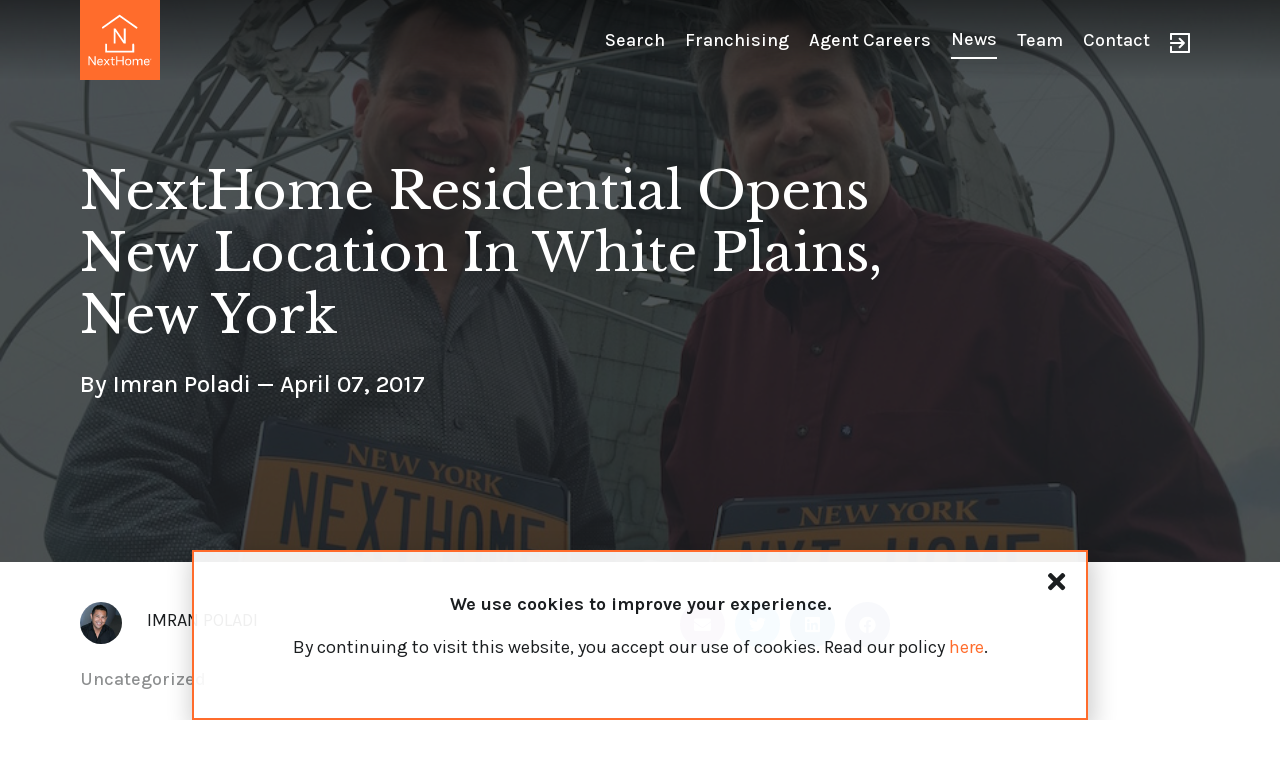

--- FILE ---
content_type: text/html; charset=UTF-8
request_url: https://www.nexthome.com/2017/04/nexthome-residential-opens-new-location-white-plains-new-york/
body_size: 127816
content:
<!DOCTYPE html>
<html lang="en-US">
<head>
<meta charset="UTF-8">
<meta name="viewport" content="width=device-width, initial-scale=1">
<link rel="profile" href="https://gmpg.org/xfn/11">

<title>NextHome Residential opens new location in White Plains, New York &#8211; NextHome</title>

            <script async src='https://obseu.bmccfortress.com/i/8879dadc65f328b226d7c3cb6e59e0e3.js' class='ct_clicktrue'></script>
            <script async src='https://www.clickcease.com/monitor/stat.js'>
            </script>
        <meta name='robots' content='max-image-preview:large' />
<link rel='dns-prefetch' href='//cdn.jsdelivr.net' />
<link rel='dns-prefetch' href='//cdnjs.cloudflare.com' />
<link rel='dns-prefetch' href='//maps.googleapis.com' />
<link rel='dns-prefetch' href='//unpkg.com' />
<link rel='dns-prefetch' href='//fonts.googleapis.com' />
<link rel='dns-prefetch' href='//s.w.org' />
<link rel="alternate" type="application/rss+xml" title="NextHome &raquo; Feed" href="https://www.nexthome.com/feed/" />
<link rel="alternate" type="application/rss+xml" title="NextHome &raquo; Comments Feed" href="https://www.nexthome.com/comments/feed/" />
<link rel="alternate" type="application/rss+xml" title="NextHome &raquo; NextHome Residential opens new location in White Plains, New York Comments Feed" href="https://www.nexthome.com/2017/04/nexthome-residential-opens-new-location-white-plains-new-york/feed/" />
		<script>
			window._wpemojiSettings = {"baseUrl":"https:\/\/s.w.org\/images\/core\/emoji\/13.1.0\/72x72\/","ext":".png","svgUrl":"https:\/\/s.w.org\/images\/core\/emoji\/13.1.0\/svg\/","svgExt":".svg","source":{"concatemoji":"https:\/\/www.nexthome.com\/wp-includes\/js\/wp-emoji-release.min.js?ver=5.8.1"}};
			!function(e,a,t){var n,r,o,i=a.createElement("canvas"),p=i.getContext&&i.getContext("2d");function s(e,t){var a=String.fromCharCode;p.clearRect(0,0,i.width,i.height),p.fillText(a.apply(this,e),0,0);e=i.toDataURL();return p.clearRect(0,0,i.width,i.height),p.fillText(a.apply(this,t),0,0),e===i.toDataURL()}function c(e){var t=a.createElement("script");t.src=e,t.defer=t.type="text/javascript",a.getElementsByTagName("head")[0].appendChild(t)}for(o=Array("flag","emoji"),t.supports={everything:!0,everythingExceptFlag:!0},r=0;r<o.length;r++)t.supports[o[r]]=function(e){if(!p||!p.fillText)return!1;switch(p.textBaseline="top",p.font="600 32px Arial",e){case"flag":return s([127987,65039,8205,9895,65039],[127987,65039,8203,9895,65039])?!1:!s([55356,56826,55356,56819],[55356,56826,8203,55356,56819])&&!s([55356,57332,56128,56423,56128,56418,56128,56421,56128,56430,56128,56423,56128,56447],[55356,57332,8203,56128,56423,8203,56128,56418,8203,56128,56421,8203,56128,56430,8203,56128,56423,8203,56128,56447]);case"emoji":return!s([10084,65039,8205,55357,56613],[10084,65039,8203,55357,56613])}return!1}(o[r]),t.supports.everything=t.supports.everything&&t.supports[o[r]],"flag"!==o[r]&&(t.supports.everythingExceptFlag=t.supports.everythingExceptFlag&&t.supports[o[r]]);t.supports.everythingExceptFlag=t.supports.everythingExceptFlag&&!t.supports.flag,t.DOMReady=!1,t.readyCallback=function(){t.DOMReady=!0},t.supports.everything||(n=function(){t.readyCallback()},a.addEventListener?(a.addEventListener("DOMContentLoaded",n,!1),e.addEventListener("load",n,!1)):(e.attachEvent("onload",n),a.attachEvent("onreadystatechange",function(){"complete"===a.readyState&&t.readyCallback()})),(n=t.source||{}).concatemoji?c(n.concatemoji):n.wpemoji&&n.twemoji&&(c(n.twemoji),c(n.wpemoji)))}(window,document,window._wpemojiSettings);
		</script>
		<style>
img.wp-smiley,
img.emoji {
	display: inline !important;
	border: none !important;
	box-shadow: none !important;
	height: 1em !important;
	width: 1em !important;
	margin: 0 .07em !important;
	vertical-align: -0.1em !important;
	background: none !important;
	padding: 0 !important;
}
</style>
	<link rel='stylesheet' id='astra-theme-css-css'  href='https://www.nexthome.com/wp-content/themes/astra/assets/css/minified/style.min.css?ver=3.0.2' media='all' />
<style id='astra-theme-css-inline-css'>
html{font-size:112.5%;}a,.page-title{color:#ff6c2c;}a:hover,a:focus{color:#3a3a3a;}body,button,input,select,textarea,.ast-button,.ast-custom-button{font-family:'Karla',sans-serif;font-weight:400;font-size:18px;font-size:1rem;line-height:1.5;}blockquote{color:#000000;}h1,.entry-content h1,.entry-content h1 a,h2,.entry-content h2,.entry-content h2 a,h3,.entry-content h3,.entry-content h3 a,h4,.entry-content h4,.entry-content h4 a,h5,.entry-content h5,.entry-content h5 a,h6,.entry-content h6,.entry-content h6 a,.site-title,.site-title a{font-family:'Libre Baskerville',serif;font-weight:400;text-transform:none;}.site-title{font-size:31px;font-size:1.7222222222222rem;}header .site-logo-img .custom-logo-link img{max-width:80px;}.astra-logo-svg{width:80px;}.ast-archive-description .ast-archive-title{font-size:40px;font-size:2.2222222222222rem;}.site-header .site-description{font-size:15px;font-size:0.83333333333333rem;}.entry-title{font-size:30px;font-size:1.6666666666667rem;}.comment-reply-title{font-size:29px;font-size:1.6111111111111rem;}.ast-comment-list #cancel-comment-reply-link{font-size:18px;font-size:1rem;}h1,.entry-content h1,.entry-content h1 a{font-size:50px;font-size:2.7777777777778rem;font-weight:600;font-family:'Libre Baskerville',serif;line-height:1;text-transform:capitalize;}h2,.entry-content h2,.entry-content h2 a{font-size:52px;font-size:2.8888888888889rem;font-weight:600;font-family:'Libre Baskerville',serif;line-height:1;text-transform:none;}h3,.entry-content h3,.entry-content h3 a{font-size:-4px;font-size:-0.22222222222222rem;font-weight:600;font-family:'Libre Baskerville',serif;line-height:1;text-transform:none;}h4,.entry-content h4,.entry-content h4 a{font-size:23px;font-size:1.2777777777778rem;line-height:1;}h5,.entry-content h5,.entry-content h5 a{font-size:18px;font-size:1rem;line-height:1;}h6,.entry-content h6,.entry-content h6 a{font-size:15px;font-size:0.83333333333333rem;line-height:1;}.ast-single-post .entry-title,.page-title{font-size:30px;font-size:1.6666666666667rem;}::selection{background-color:#ff6c2c;color:#000000;}body,h1,.entry-title a,.entry-content h1,.entry-content h1 a,h2,.entry-content h2,.entry-content h2 a,h3,.entry-content h3,.entry-content h3 a,h4,.entry-content h4,.entry-content h4 a,h5,.entry-content h5,.entry-content h5 a,h6,.entry-content h6,.entry-content h6 a{color:#1b1e20;}.tagcloud a:hover,.tagcloud a:focus,.tagcloud a.current-item{color:#000000;border-color:#ff6c2c;background-color:#ff6c2c;}input:focus,input[type="text"]:focus,input[type="email"]:focus,input[type="url"]:focus,input[type="password"]:focus,input[type="reset"]:focus,input[type="search"]:focus,textarea:focus{border-color:#ff6c2c;}input[type="radio"]:checked,input[type=reset],input[type="checkbox"]:checked,input[type="checkbox"]:hover:checked,input[type="checkbox"]:focus:checked,input[type=range]::-webkit-slider-thumb{border-color:#ff6c2c;background-color:#ff6c2c;box-shadow:none;}.site-footer a:hover + .post-count,.site-footer a:focus + .post-count{background:#ff6c2c;border-color:#ff6c2c;}.ast-comment-meta{line-height:1.666666667;font-size:15px;font-size:0.83333333333333rem;}.single .nav-links .nav-previous,.single .nav-links .nav-next,.single .ast-author-details .author-title,.ast-comment-meta{color:#ff6c2c;}.entry-meta,.entry-meta *{line-height:1.45;color:#ff6c2c;}.entry-meta a:hover,.entry-meta a:hover *,.entry-meta a:focus,.entry-meta a:focus *{color:#3a3a3a;}.ast-404-layout-1 .ast-404-text{font-size:200px;font-size:11.111111111111rem;}.widget-title{font-size:25px;font-size:1.3888888888889rem;color:#1b1e20;}#cat option,.secondary .calendar_wrap thead a,.secondary .calendar_wrap thead a:visited{color:#ff6c2c;}.secondary .calendar_wrap #today,.ast-progress-val span{background:#ff6c2c;}.secondary a:hover + .post-count,.secondary a:focus + .post-count{background:#ff6c2c;border-color:#ff6c2c;}.calendar_wrap #today > a{color:#000000;}.ast-pagination a,.page-links .page-link,.single .post-navigation a{color:#ff6c2c;}.ast-pagination a:hover,.ast-pagination a:focus,.ast-pagination > span:hover:not(.dots),.ast-pagination > span.current,.page-links > .page-link,.page-links .page-link:hover,.post-navigation a:hover{color:#3a3a3a;}.ast-header-break-point .ast-mobile-menu-buttons-minimal.menu-toggle{background:transparent;color:#ffffff;}.ast-header-break-point .ast-mobile-menu-buttons-outline.menu-toggle{background:transparent;border:1px solid #ffffff;color:#ffffff;}.ast-header-break-point .ast-mobile-menu-buttons-fill.menu-toggle{background:#ffffff;color:#1b1e20;}.main-header-menu .menu-link,.ast-header-custom-item a{color:#1b1e20;}.main-header-menu .menu-item:hover > .menu-link,.main-header-menu .menu-item:hover > .ast-menu-toggle,.main-header-menu .ast-masthead-custom-menu-items a:hover,.main-header-menu .menu-item.focus > .menu-link,.main-header-menu .menu-item.focus > .ast-menu-toggle,.main-header-menu .current-menu-item > .menu-link,.main-header-menu .current-menu-ancestor > .menu-link,.main-header-menu .current-menu-item > .ast-menu-toggle,.main-header-menu .current-menu-ancestor > .ast-menu-toggle{color:#ff6c2c;}.ast-small-footer{color:#f7f7f7;}.ast-small-footer > .ast-footer-overlay{background-color:rgba(25,26,31,0);;}.footer-adv .footer-adv-overlay{border-top-style:solid;border-top-color:#7a7a7a;}.wp-block-buttons.aligncenter{justify-content:center;}@media (max-width:782px){.entry-content .wp-block-columns .wp-block-column{margin-left:0px;}}@media (max-width:921px){.ast-separate-container .ast-article-post,.ast-separate-container .ast-article-single{padding:1.5em 2.14em;}.ast-separate-container #primary,.ast-separate-container #secondary{padding:1.5em 0;}#primary,#secondary{padding:1.5em 0;margin:0;}.ast-left-sidebar #content > .ast-container{display:flex;flex-direction:column-reverse;width:100%;}.ast-author-box img.avatar{margin:20px 0 0 0;}}@media (max-width:921px){.ast-right-sidebar #primary{padding-right:0;}.ast-pagination .prev.page-numbers{padding-left:.5em;}.ast-pagination .next.page-numbers{padding-right:.5em;}}@media (min-width:922px){.ast-separate-container.ast-right-sidebar #primary,.ast-separate-container.ast-left-sidebar #primary{border:0;}.ast-separate-container .ast-comment-list li .comment-respond{padding-left:2.66666em;padding-right:2.66666em;}.ast-author-box{-js-display:flex;display:flex;}.ast-author-bio{flex:1;}.error404.ast-separate-container #primary,.search-no-results.ast-separate-container #primary{margin-bottom:4em;}}@media (min-width:922px){.ast-right-sidebar #primary{border-right:1px solid #eee;}.ast-left-sidebar #primary{border-left:1px solid #eee;}}.elementor-button-wrapper .elementor-button{border-style:solid;border-top-width:2px;border-right-width:2px;border-left-width:2px;border-bottom-width:2px;}body .elementor-button.elementor-size-sm,body .elementor-button.elementor-size-xs,body .elementor-button.elementor-size-md,body .elementor-button.elementor-size-lg,body .elementor-button.elementor-size-xl,body .elementor-button{border-radius:inherit;padding-top:16px;padding-right:40px;padding-bottom:16px;padding-left:40px;}.elementor-button-wrapper .elementor-button{border-color:#ff6c2c;background-color:#ffffff;}.elementor-button-wrapper .elementor-button:hover,.elementor-button-wrapper .elementor-button:focus{color:#ffffff;background-color:rgba(0,104,122,0.7);border-color:rgba(0,104,122,0.7);}.wp-block-button .wp-block-button__link,.elementor-button-wrapper .elementor-button,.elementor-button-wrapper .elementor-button:visited{color:#1b1e20;}.elementor-button-wrapper .elementor-button{font-family:'Karla',sans-serif;font-weight:500;line-height:1;text-transform:uppercase;letter-spacing:2px;}body .elementor-button.elementor-size-sm,body .elementor-button.elementor-size-xs,body .elementor-button.elementor-size-md,body .elementor-button.elementor-size-lg,body .elementor-button.elementor-size-xl,body .elementor-button{font-size:14px;font-size:0.77777777777778rem;}.wp-block-button .wp-block-button__link{border-style:solid;border-top-width:2px;border-right-width:2px;border-left-width:2px;border-bottom-width:2px;border-color:#ff6c2c;background-color:#ffffff;color:#1b1e20;font-family:'Karla',sans-serif;font-weight:500;line-height:1;text-transform:uppercase;letter-spacing:2px;font-size:14px;font-size:0.77777777777778rem;border-radius:inherit;padding-top:16px;padding-right:40px;padding-bottom:16px;padding-left:40px;}.wp-block-button .wp-block-button__link:hover,.wp-block-button .wp-block-button__link:focus{color:#ffffff;background-color:rgba(0,104,122,0.7);border-color:rgba(0,104,122,0.7);}.elementor-widget-heading h1.elementor-heading-title{line-height:1;}.elementor-widget-heading h2.elementor-heading-title{line-height:1;}.elementor-widget-heading h3.elementor-heading-title{line-height:1;}.elementor-widget-heading h4.elementor-heading-title{line-height:1;}.elementor-widget-heading h5.elementor-heading-title{line-height:1;}.elementor-widget-heading h6.elementor-heading-title{line-height:1;}.menu-toggle,button,.ast-button,.ast-custom-button,.button,input#submit,input[type="button"],input[type="submit"],input[type="reset"]{border-style:solid;border-top-width:2px;border-right-width:2px;border-left-width:2px;border-bottom-width:2px;color:#1b1e20;border-color:#ff6c2c;background-color:#ffffff;border-radius:inherit;padding-top:16px;padding-right:40px;padding-bottom:16px;padding-left:40px;font-family:'Karla',sans-serif;font-weight:500;font-size:14px;font-size:0.77777777777778rem;line-height:1;text-transform:uppercase;letter-spacing:2px;}button:focus,.menu-toggle:hover,button:hover,.ast-button:hover,.ast-custom-button:hover .button:hover,.ast-custom-button:hover ,input[type=reset]:hover,input[type=reset]:focus,input#submit:hover,input#submit:focus,input[type="button"]:hover,input[type="button"]:focus,input[type="submit"]:hover,input[type="submit"]:focus{color:#ffffff;background-color:rgba(0,104,122,0.7);border-color:rgba(0,104,122,0.7);}@media (min-width:921px){.ast-container{max-width:100%;}}@media (min-width:544px){.ast-container{max-width:100%;}}@media (max-width:544px){.ast-separate-container .ast-article-post,.ast-separate-container .ast-article-single{padding:1.5em 1em;}.ast-separate-container #content .ast-container{padding-left:0.54em;padding-right:0.54em;}.ast-separate-container .comments-count-wrapper{padding:1.5em 1em;}.ast-separate-container .ast-comment-list li.depth-1{padding:1.5em 1em;margin-bottom:1.5em;}.ast-separate-container .ast-comment-list .bypostauthor{padding:.5em;}.ast-separate-container .ast-archive-description{padding:1.5em 1em;}.ast-search-menu-icon.ast-dropdown-active .search-field{width:170px;}.ast-separate-container .comment-respond{padding:1.5em 1em;}}@media (max-width:544px){.ast-comment-list .children{margin-left:0.66666em;}.ast-separate-container .ast-comment-list .bypostauthor li{padding:0 0 0 .5em;}}@media (max-width:921px){.ast-mobile-header-stack .main-header-bar .ast-search-menu-icon{display:inline-block;}.ast-header-break-point.ast-header-custom-item-outside .ast-mobile-header-stack .main-header-bar .ast-search-icon{margin:0;}.ast-comment-avatar-wrap img{max-width:2.5em;}.comments-area{margin-top:1.5em;}.ast-separate-container .comments-count-wrapper{padding:2em 2.14em;}.ast-separate-container .ast-comment-list li.depth-1{padding:1.5em 2.14em;}.ast-separate-container .comment-respond{padding:2em 2.14em;}}@media (max-width:921px){.ast-header-break-point .main-header-bar .ast-search-menu-icon.slide-search .search-form{right:0;}.ast-header-break-point .ast-mobile-header-stack .main-header-bar .ast-search-menu-icon.slide-search .search-form{right:-1em;}.ast-comment-avatar-wrap{margin-right:0.5em;}}@media (min-width:545px){.ast-page-builder-template .comments-area,.single.ast-page-builder-template .entry-header,.single.ast-page-builder-template .post-navigation{max-width:1240px;margin-left:auto;margin-right:auto;}}@media (max-width:921px){.ast-archive-description .ast-archive-title{font-size:40px;}.entry-title{font-size:30px;}h1,.entry-content h1,.entry-content h1 a{font-size:40px;}h2,.entry-content h2,.entry-content h2 a{font-size:30px;}h3,.entry-content h3,.entry-content h3 a{font-size:25px;}h4,.entry-content h4,.entry-content h4 a{font-size:20px;font-size:1.1111111111111rem;}h5,.entry-content h5,.entry-content h5 a{font-size:18px;font-size:1rem;}h6,.entry-content h6,.entry-content h6 a{font-size:16px;font-size:0.88888888888889rem;}.ast-single-post .entry-title,.page-title{font-size:30px;}#masthead .site-logo-img .custom-logo-link img{max-width:80px;}.astra-logo-svg{width:80px;}.ast-header-break-point .site-logo-img .custom-mobile-logo-link img{max-width:80px;}}@media (max-width:544px){.ast-archive-description .ast-archive-title{font-size:40px;}.entry-title{font-size:30px;}h1,.entry-content h1,.entry-content h1 a{font-size:40px;}h2,.entry-content h2,.entry-content h2 a{font-size:30px;}h3,.entry-content h3,.entry-content h3 a{font-size:25px;}h4,.entry-content h4,.entry-content h4 a{font-size:18px;font-size:1rem;}h5,.entry-content h5,.entry-content h5 a{font-size:18px;font-size:1rem;}h6,.entry-content h6,.entry-content h6 a{font-size:16px;font-size:0.88888888888889rem;}.ast-single-post .entry-title,.page-title{font-size:30px;}.ast-header-break-point .site-branding img,.ast-header-break-point #masthead .site-logo-img .custom-logo-link img{max-width:80px;}.astra-logo-svg{width:80px;}.ast-header-break-point .site-logo-img .custom-mobile-logo-link img{max-width:80px;}}@media (max-width:921px){html{font-size:102.6%;}}@media (max-width:544px){html{font-size:102.6%;}}@media (min-width:922px){.ast-container{max-width:1240px;}}@font-face {font-family: "Astra";src: url(https://www.nexthome.com/wp-content/themes/astra/assets/fonts/astra.woff) format("woff"),url(https://www.nexthome.com/wp-content/themes/astra/assets/fonts/astra.ttf) format("truetype"),url(https://www.nexthome.com/wp-content/themes/astra/assets/fonts/astra.svg#astra) format("svg");font-weight: normal;font-style: normal;font-display: fallback;}@media (max-width:720px) {.main-header-bar .main-header-bar-navigation{display:none;}}.ast-desktop .main-header-menu.submenu-with-border .sub-menu,.ast-desktop .main-header-menu.submenu-with-border .astra-full-megamenu-wrapper{border-color:#eaeaea;}.ast-desktop .main-header-menu.submenu-with-border .sub-menu{border-top-width:0px;border-right-width:0px;border-left-width:0px;border-bottom-width:0px;border-style:solid;}.ast-desktop .main-header-menu.submenu-with-border .sub-menu .sub-menu{top:-0px;}.ast-desktop .main-header-menu.submenu-with-border .sub-menu .menu-link,.ast-desktop .main-header-menu.submenu-with-border .children .menu-link{border-bottom-width:1px;border-style:solid;border-color:#eaeaea;}@media (min-width:922px){.main-header-menu .sub-menu .menu-item.ast-left-align-sub-menu:hover > .sub-menu,.main-header-menu .sub-menu .menu-item.ast-left-align-sub-menu.focus > .sub-menu{margin-left:-0px;}}@media (max-width:920px){.ast-404-layout-1 .ast-404-text{font-size:100px;font-size:5.5555555555556rem;}}@media (min-width:922px){.ast-theme-transparent-header #masthead{position:absolute;left:0;right:0;}.ast-theme-transparent-header .main-header-bar,.ast-theme-transparent-header.ast-header-break-point .main-header-bar{background:none;}body.elementor-editor-active.ast-theme-transparent-header #masthead,.fl-builder-edit .ast-theme-transparent-header #masthead,body.vc_editor.ast-theme-transparent-header #masthead,body.brz-ed.ast-theme-transparent-header #masthead{z-index:0;}.ast-header-break-point.ast-replace-site-logo-transparent.ast-theme-transparent-header .custom-mobile-logo-link{display:none;}.ast-header-break-point.ast-replace-site-logo-transparent.ast-theme-transparent-header .transparent-custom-logo{display:inline-block;}.ast-theme-transparent-header .ast-above-header,.ast-theme-transparent-header .ast-above-header.ast-above-header-bar{background-image:none;background-color:transparent;}.ast-theme-transparent-header .ast-below-header{background-image:none;background-color:transparent;}}.ast-theme-transparent-header .main-header-bar,.ast-theme-transparent-header.ast-header-break-point .main-header-bar-wrap .main-header-menu,.ast-theme-transparent-header.ast-header-break-point .main-header-bar-wrap .main-header-bar,.ast-theme-transparent-header.ast-header-break-point .ast-mobile-header-wrap .main-header-bar{background-color:rgba(0,0,0,0);}.ast-theme-transparent-header .main-header-bar .ast-search-menu-icon form{background-color:rgba(0,0,0,0);}.ast-theme-transparent-header .ast-above-header,.ast-theme-transparent-header .ast-above-header.ast-above-header-bar,.ast-theme-transparent-header .ast-below-header,.ast-header-break-point.ast-theme-transparent-header .ast-above-header,.ast-header-break-point.ast-theme-transparent-header .ast-below-header{background-color:rgba(0,0,0,0);}.ast-theme-transparent-header .site-title a,.ast-theme-transparent-header .site-title a:focus,.ast-theme-transparent-header .site-title a:hover,.ast-theme-transparent-header .site-title a:visited{color:#ffffff;}.ast-theme-transparent-header .site-header .site-description{color:#ffffff;}.ast-theme-transparent-header .main-header-menu,.ast-theme-transparent-header .ast-builder-menu .main-header-menu .sub-menu,.ast-theme-transparent-header .ast-builder-menu .main-header-menu,.ast-theme-transparent-header.ast-header-break-point .main-header-bar-wrap .main-header-menu,.ast-flyout-menu-enable.ast-header-break-point.ast-theme-transparent-header .main-header-bar-navigation #site-navigation,.ast-fullscreen-menu-enable.ast-header-break-point.ast-theme-transparent-header .main-header-bar-navigation #site-navigation,.ast-flyout-above-menu-enable.ast-header-break-point.ast-theme-transparent-header .ast-above-header-navigation-wrap .ast-above-header-navigation,.ast-flyout-below-menu-enable.ast-header-break-point.ast-theme-transparent-header .ast-below-header-navigation-wrap .ast-below-header-actual-nav,.ast-fullscreen-above-menu-enable.ast-header-break-point.ast-theme-transparent-header .ast-above-header-navigation-wrap,.ast-fullscreen-below-menu-enable.ast-header-break-point.ast-theme-transparent-header .ast-below-header-navigation-wrap{background-color:rgba(0,0,0,0);}.ast-theme-transparent-header .main-header-menu,.ast-theme-transparent-header .main-header-menu .menu-link,.ast-theme-transparent-header [CLASS*="ast-builder-menu-"] .main-header-menu .menu-item > .menu-link,.ast-theme-transparent-header .ast-masthead-custom-menu-items,.ast-theme-transparent-header .ast-masthead-custom-menu-items a,.ast-theme-transparent-header .main-header-menu .menu-item > .ast-menu-toggle,.ast-theme-transparent-header .main-header-menu .menu-item > .ast-menu-toggle,.ast-theme-transparent-header .ast-above-header-navigation a,.ast-header-break-point.ast-theme-transparent-header .ast-above-header-navigation a,.ast-header-break-point.ast-theme-transparent-header .ast-above-header-navigation > ul.ast-above-header-menu > .menu-item-has-children:not(.current-menu-item) > .ast-menu-toggle,.ast-theme-transparent-header .ast-below-header-menu,.ast-theme-transparent-header .ast-below-header-menu a,.ast-header-break-point.ast-theme-transparent-header .ast-below-header-menu a,.ast-header-break-point.ast-theme-transparent-header .ast-below-header-menu{color:rgba(255,255,255,0.75);}.ast-theme-transparent-header .main-header-menu .menu-item:hover > .menu-link,.ast-theme-transparent-header .main-header-menu .menu-item:hover > .ast-menu-toggle,.ast-theme-transparent-header .main-header-menu .ast-masthead-custom-menu-items a:hover,.ast-theme-transparent-header .main-header-menu .focus > .menu-link,.ast-theme-transparent-header .main-header-menu .focus > .ast-menu-toggle,.ast-theme-transparent-header .main-header-menu .current-menu-item > .menu-link,.ast-theme-transparent-header .main-header-menu .current-menu-ancestor > .menu-link,.ast-theme-transparent-header .main-header-menu .current-menu-item > .ast-menu-toggle,.ast-theme-transparent-header .main-header-menu .current-menu-ancestor > .ast-menu-toggle,.ast-theme-transparent-header [CLASS*="ast-builder-menu-"] .main-header-menu .current-menu-item > .menu-link,.ast-theme-transparent-header [CLASS*="ast-builder-menu-"] .main-header-menu .current-menu-ancestor > .menu-link,.ast-theme-transparent-header [CLASS*="ast-builder-menu-"] .main-header-menu .current-menu-item > .ast-menu-toggle,.ast-theme-transparent-header [CLASS*="ast-builder-menu-"] .main-header-menu .current-menu-ancestor > .ast-menu-toggle{color:#ffffff;}.ast-theme-transparent-header div.ast-masthead-custom-menu-items,.ast-theme-transparent-header div.ast-masthead-custom-menu-items .widget,.ast-theme-transparent-header div.ast-masthead-custom-menu-items .widget-title,.ast-theme-transparent-header .site-header-section [CLASS*="ast-header-html-"] .ast-builder-html-element{color:#ffffff;}@media (max-width:921px){.ast-theme-transparent-header #masthead{position:absolute;left:0;right:0;}.ast-theme-transparent-header .main-header-bar,.ast-theme-transparent-header.ast-header-break-point .main-header-bar{background:none;}body.elementor-editor-active.ast-theme-transparent-header #masthead,.fl-builder-edit .ast-theme-transparent-header #masthead,body.vc_editor.ast-theme-transparent-header #masthead,body.brz-ed.ast-theme-transparent-header #masthead{z-index:0;}.ast-header-break-point.ast-replace-site-logo-transparent.ast-theme-transparent-header .custom-mobile-logo-link{display:none;}.ast-header-break-point.ast-replace-site-logo-transparent.ast-theme-transparent-header .transparent-custom-logo{display:inline-block;}.ast-theme-transparent-header .ast-above-header,.ast-theme-transparent-header .ast-above-header.ast-above-header-bar{background-image:none;background-color:transparent;}.ast-theme-transparent-header .ast-below-header{background-image:none;background-color:transparent;}}@media (max-width:921px){.ast-theme-transparent-header .main-header-bar,.ast-theme-transparent-header.ast-header-break-point .main-header-bar-wrap .main-header-menu,.ast-theme-transparent-header.ast-header-break-point .main-header-bar-wrap .main-header-bar,.ast-theme-transparent-header.ast-header-break-point .ast-mobile-header-wrap .main-header-bar{background-color:rgba(0,0,0,0);}.ast-theme-transparent-header .main-header-bar .ast-search-menu-icon form{background-color:rgba(0,0,0,0);}.ast-theme-transparent-header .ast-above-header,.ast-theme-transparent-header .ast-above-header.ast-above-header-bar,.ast-theme-transparent-header .ast-below-header,.ast-header-break-point.ast-theme-transparent-header .ast-above-header,.ast-header-break-point.ast-theme-transparent-header .ast-below-header{background-color:rgba(0,0,0,0);}.ast-theme-transparent-header .main-header-menu,.ast-theme-transparent-header .main-header-menu .menu-link,.ast-theme-transparent-header [CLASS*="ast-builder-menu-"] .main-header-menu .menu-item > .menu-link,.ast-theme-transparent-header .ast-masthead-custom-menu-items,.ast-theme-transparent-header .ast-masthead-custom-menu-items a,.ast-theme-transparent-header .main-header-menu .menu-item > .ast-menu-toggle,.ast-theme-transparent-header .main-header-menu .menu-item > .ast-menu-toggle{color:#6c6c6c;}.ast-theme-transparent-header .main-header-menu .menu-item:hover > .menu-link,.ast-theme-transparent-header .main-header-menu .menu-item:hover > .ast-menu-toggle,.ast-theme-transparent-header .main-header-menu .ast-masthead-custom-menu-items a:hover,.ast-theme-transparent-header .main-header-menu .focus > .menu-link,.ast-theme-transparent-header .main-header-menu .focus > .ast-menu-toggle,.ast-theme-transparent-header .main-header-menu .current-menu-item > .menu-link,.ast-theme-transparent-header .main-header-menu .current-menu-ancestor > .menu-link,.ast-theme-transparent-header .main-header-menu .current-menu-item > .ast-menu-toggle,.ast-theme-transparent-header .main-header-menu .current-menu-ancestor > .ast-menu-toggle,.ast-theme-transparent-header [CLASS*="ast-builder-menu-"] .main-header-menu .current-menu-item > .menu-link,.ast-theme-transparent-header [CLASS*="ast-builder-menu-"] .main-header-menu .current-menu-ancestor > .menu-link,.ast-theme-transparent-header [CLASS*="ast-builder-menu-"] .main-header-menu .current-menu-item > .ast-menu-toggle,.ast-theme-transparent-header [CLASS*="ast-builder-menu-"] .main-header-menu .current-menu-ancestor > .ast-menu-toggle{color:#000000;}}@media (max-width:544px){.ast-theme-transparent-header .main-header-bar,.ast-theme-transparent-header.ast-header-break-point .main-header-bar-wrap .main-header-menu,.ast-theme-transparent-header.ast-header-break-point .main-header-bar-wrap .main-header-bar,.ast-theme-transparent-header.ast-header-break-point .ast-mobile-header-wrap .main-header-bar{background-color:rgba(0,0,0,0);}.ast-theme-transparent-header .main-header-bar .ast-search-menu-icon form{background-color:rgba(0,0,0,0);}.ast-theme-transparent-header .ast-above-header,.ast-theme-transparent-header .ast-above-header.ast-above-header-bar,.ast-theme-transparent-header .ast-below-header,.ast-header-break-point.ast-theme-transparent-header .ast-above-header,.ast-header-break-point.ast-theme-transparent-header .ast-below-header{background-color:rgba(0,0,0,0);}}.ast-theme-transparent-header .main-header-bar,.ast-theme-transparent-header.ast-header-break-point .main-header-bar{border-bottom-width:inherit;border-bottom-style:solid;border-bottom-color:rgba(0,0,0,0);}.ast-breadcrumbs .trail-browse,.ast-breadcrumbs .trail-items,.ast-breadcrumbs .trail-items li{display:inline-block;margin:0;padding:0;border:none;background:inherit;text-indent:0;}.ast-breadcrumbs .trail-browse{font-size:inherit;font-style:inherit;font-weight:inherit;color:inherit;}.ast-breadcrumbs .trail-items{list-style:none;}.trail-items li::after{padding:0 0.3em;content:"\00bb";}.trail-items li:last-of-type::after{display:none;}h1,.entry-content h1,h2,.entry-content h2,h3,.entry-content h3,h4,.entry-content h4,h5,.entry-content h5,h6,.entry-content h6{color:#1b1e20;}.ast-header-break-point .main-header-bar{border-bottom-width:inherit;}@media (min-width:922px){.main-header-bar{border-bottom-width:inherit;}}.ast-flex{-webkit-align-content:center;-ms-flex-line-pack:center;align-content:center;-webkit-box-align:center;-webkit-align-items:center;-moz-box-align:center;-ms-flex-align:center;align-items:center;}.main-header-bar{padding:1em 0;}.ast-site-identity{padding:0;}.header-main-layout-1 .ast-flex.main-header-container,.header-main-layout-3 .ast-flex.main-header-container{-webkit-align-content:center;-ms-flex-line-pack:center;align-content:center;-webkit-box-align:center;-webkit-align-items:center;-moz-box-align:center;-ms-flex-align:center;align-items:center;}.header-main-layout-1 .ast-flex.main-header-container,.header-main-layout-3 .ast-flex.main-header-container{-webkit-align-content:center;-ms-flex-line-pack:center;align-content:center;-webkit-box-align:center;-webkit-align-items:center;-moz-box-align:center;-ms-flex-align:center;align-items:center;}
</style>
<link rel='stylesheet' id='astra-google-fonts-css'  href='//fonts.googleapis.com/css?family=Karla%3A400%2C%2C500%7CLibre+Baskerville%3A400%2C&#038;display=fallback&#038;ver=3.0.2' media='all' />
<link rel='stylesheet' id='wp-block-library-css'  href='https://www.nexthome.com/wp-includes/css/dist/block-library/style.min.css?ver=5.8.1' media='all' />
<link rel='stylesheet' id='cforms2-css'  href='https://www.nexthome.com/wp-content/plugins/cforms2/styling/cforms2012.css?ver=14.12.3' media='all' />
<link rel='stylesheet' id='dashicons-css'  href='https://www.nexthome.com/wp-includes/css/dashicons.min.css?ver=5.8.1' media='all' />
<link rel='stylesheet' id='ctf_styles-css'  href='https://www.nexthome.com/wp-content/plugins/custom-twitter-feeds/css/ctf-styles.min.css?ver=1.8.1' media='all' />
<link rel='stylesheet' id='hfe-style-css'  href='https://www.nexthome.com/wp-content/plugins/header-footer-elementor/assets/css/header-footer-elementor.css?ver=1.6.4' media='all' />
<link rel='stylesheet' id='elementor-icons-css'  href='https://www.nexthome.com/wp-content/plugins/elementor/assets/lib/eicons/css/elementor-icons.min.css?ver=5.12.0' media='all' />
<link rel='stylesheet' id='elementor-frontend-css'  href='https://www.nexthome.com/wp-content/plugins/elementor/assets/css/frontend.min.css?ver=3.4.3' media='all' />
<style id='elementor-frontend-inline-css'>
@font-face{font-family:eicons;src:url(https://www.nexthome.com/wp-content/plugins/elementor/assets/lib/eicons/fonts/eicons.eot?5.10.0);src:url(https://www.nexthome.com/wp-content/plugins/elementor/assets/lib/eicons/fonts/eicons.eot?5.10.0#iefix) format("embedded-opentype"),url(https://www.nexthome.com/wp-content/plugins/elementor/assets/lib/eicons/fonts/eicons.woff2?5.10.0) format("woff2"),url(https://www.nexthome.com/wp-content/plugins/elementor/assets/lib/eicons/fonts/eicons.woff?5.10.0) format("woff"),url(https://www.nexthome.com/wp-content/plugins/elementor/assets/lib/eicons/fonts/eicons.ttf?5.10.0) format("truetype"),url(https://www.nexthome.com/wp-content/plugins/elementor/assets/lib/eicons/fonts/eicons.svg?5.10.0#eicon) format("svg");font-weight:400;font-style:normal}
.elementor-1668 .elementor-element.elementor-element-34c03a9:not(.elementor-motion-effects-element-type-background), .elementor-1668 .elementor-element.elementor-element-34c03a9 > .elementor-motion-effects-container > .elementor-motion-effects-layer{background-image:url("https://www.nexthome.com/wp-content/uploads/2015/06/NextHome-Residential-Plates.jpg");}
</style>
<link rel='stylesheet' id='elementor-post-112-css'  href='https://www.nexthome.com/wp-content/uploads/elementor/css/post-112.css?ver=1633553474' media='all' />
<link rel='stylesheet' id='elementor-pro-css'  href='https://www.nexthome.com/wp-content/plugins/elementor-pro/assets/css/frontend.min.css?ver=3.4.1' media='all' />
<link rel='stylesheet' id='uael-frontend-css'  href='https://www.nexthome.com/wp-content/plugins/ultimate-elementor/assets/min-css/uael-frontend.min.css?ver=1.33.2' media='all' />
<link rel='stylesheet' id='elementor-global-css'  href='https://www.nexthome.com/wp-content/uploads/elementor/css/global.css?ver=1670540747' media='all' />
<link rel='stylesheet' id='elementor-post-1303-css'  href='https://www.nexthome.com/wp-content/uploads/elementor/css/post-1303.css?ver=1724866102' media='all' />
<link rel='stylesheet' id='hfe-widgets-style-css'  href='https://www.nexthome.com/wp-content/plugins/header-footer-elementor/inc/widgets-css/frontend.css?ver=1.6.4' media='all' />
<link rel='stylesheet' id='astra-addon-css-css'  href='https://www.nexthome.com/wp-content/uploads/astra-addon/astra-addon-671fc60bc2ad80-38969414.css?ver=3.5.1' media='all' />
<style id='astra-addon-css-inline-css'>
#content:before{content:"921";position:absolute;overflow:hidden;opacity:0;visibility:hidden;}.single .ast-author-details .author-title{color:#ff6c2c;}@media (max-width:921px){.single.ast-separate-container .ast-author-meta{padding:1.5em 2.14em;}.single .ast-author-meta .post-author-avatar{margin-bottom:1em;}.ast-separate-container .ast-grid-2 .ast-article-post,.ast-separate-container .ast-grid-3 .ast-article-post,.ast-separate-container .ast-grid-4 .ast-article-post{width:100%;}.blog-layout-1 .post-content,.blog-layout-1 .ast-blog-featured-section{float:none;}.ast-separate-container .ast-article-post.remove-featured-img-padding.has-post-thumbnail .blog-layout-1 .post-content .ast-blog-featured-section:first-child .square .posted-on{margin-top:0;}.ast-separate-container .ast-article-post.remove-featured-img-padding.has-post-thumbnail .blog-layout-1 .post-content .ast-blog-featured-section:first-child .circle .posted-on{margin-top:1em;}.ast-separate-container .ast-article-post.remove-featured-img-padding .blog-layout-1 .post-content .ast-blog-featured-section:first-child .post-thumb-img-content{margin-top:-1.5em;}.ast-separate-container .ast-article-post.remove-featured-img-padding .blog-layout-1 .post-thumb-img-content{margin-left:-2.14em;margin-right:-2.14em;}.ast-separate-container .ast-article-single.remove-featured-img-padding .single-layout-1 .entry-header .post-thumb-img-content:first-child{margin-top:-1.5em;}.ast-separate-container .ast-article-single.remove-featured-img-padding .single-layout-1 .post-thumb-img-content{margin-left:-2.14em;margin-right:-2.14em;}.ast-separate-container.ast-blog-grid-2 .ast-article-post.remove-featured-img-padding.has-post-thumbnail .blog-layout-1 .post-content .ast-blog-featured-section .square .posted-on,.ast-separate-container.ast-blog-grid-3 .ast-article-post.remove-featured-img-padding.has-post-thumbnail .blog-layout-1 .post-content .ast-blog-featured-section .square .posted-on,.ast-separate-container.ast-blog-grid-4 .ast-article-post.remove-featured-img-padding.has-post-thumbnail .blog-layout-1 .post-content .ast-blog-featured-section .square .posted-on{margin-left:-1.5em;margin-right:-1.5em;}.ast-separate-container.ast-blog-grid-2 .ast-article-post.remove-featured-img-padding.has-post-thumbnail .blog-layout-1 .post-content .ast-blog-featured-section .circle .posted-on,.ast-separate-container.ast-blog-grid-3 .ast-article-post.remove-featured-img-padding.has-post-thumbnail .blog-layout-1 .post-content .ast-blog-featured-section .circle .posted-on,.ast-separate-container.ast-blog-grid-4 .ast-article-post.remove-featured-img-padding.has-post-thumbnail .blog-layout-1 .post-content .ast-blog-featured-section .circle .posted-on{margin-left:-0.5em;margin-right:-0.5em;}.ast-separate-container.ast-blog-grid-2 .ast-article-post.remove-featured-img-padding.has-post-thumbnail .blog-layout-1 .post-content .ast-blog-featured-section:first-child .square .posted-on,.ast-separate-container.ast-blog-grid-3 .ast-article-post.remove-featured-img-padding.has-post-thumbnail .blog-layout-1 .post-content .ast-blog-featured-section:first-child .square .posted-on,.ast-separate-container.ast-blog-grid-4 .ast-article-post.remove-featured-img-padding.has-post-thumbnail .blog-layout-1 .post-content .ast-blog-featured-section:first-child .square .posted-on{margin-top:0;}.ast-separate-container.ast-blog-grid-2 .ast-article-post.remove-featured-img-padding.has-post-thumbnail .blog-layout-1 .post-content .ast-blog-featured-section:first-child .circle .posted-on,.ast-separate-container.ast-blog-grid-3 .ast-article-post.remove-featured-img-padding.has-post-thumbnail .blog-layout-1 .post-content .ast-blog-featured-section:first-child .circle .posted-on,.ast-separate-container.ast-blog-grid-4 .ast-article-post.remove-featured-img-padding.has-post-thumbnail .blog-layout-1 .post-content .ast-blog-featured-section:first-child .circle .posted-on{margin-top:1em;}.ast-separate-container.ast-blog-grid-2 .ast-article-post.remove-featured-img-padding .blog-layout-1 .post-content .ast-blog-featured-section:first-child .post-thumb-img-content,.ast-separate-container.ast-blog-grid-3 .ast-article-post.remove-featured-img-padding .blog-layout-1 .post-content .ast-blog-featured-section:first-child .post-thumb-img-content,.ast-separate-container.ast-blog-grid-4 .ast-article-post.remove-featured-img-padding .blog-layout-1 .post-content .ast-blog-featured-section:first-child .post-thumb-img-content{margin-top:-1.5em;}.ast-separate-container.ast-blog-grid-2 .ast-article-post.remove-featured-img-padding .blog-layout-1 .post-thumb-img-content,.ast-separate-container.ast-blog-grid-3 .ast-article-post.remove-featured-img-padding .blog-layout-1 .post-thumb-img-content,.ast-separate-container.ast-blog-grid-4 .ast-article-post.remove-featured-img-padding .blog-layout-1 .post-thumb-img-content{margin-left:-1.5em;margin-right:-1.5em;}.blog-layout-2{display:flex;flex-direction:column-reverse;}.ast-separate-container .blog-layout-3,.ast-separate-container .blog-layout-1{display:block;}.ast-plain-container .ast-grid-2 .ast-article-post,.ast-plain-container .ast-grid-3 .ast-article-post,.ast-plain-container .ast-grid-4 .ast-article-post,.ast-page-builder-template .ast-grid-2 .ast-article-post,.ast-page-builder-template .ast-grid-3 .ast-article-post,.ast-page-builder-template .ast-grid-4 .ast-article-post{width:100%;}}@media (max-width:921px){.ast-separate-container .ast-article-post.remove-featured-img-padding.has-post-thumbnail .blog-layout-1 .post-content .ast-blog-featured-section .square .posted-on{margin-top:0;margin-left:-2.14em;}.ast-separate-container .ast-article-post.remove-featured-img-padding.has-post-thumbnail .blog-layout-1 .post-content .ast-blog-featured-section .circle .posted-on{margin-top:0;margin-left:-1.14em;}}@media (min-width:922px){.single .ast-author-meta .ast-author-details{display:flex;}.ast-separate-container.ast-blog-grid-2 .ast-archive-description,.ast-separate-container.ast-blog-grid-3 .ast-archive-description,.ast-separate-container.ast-blog-grid-4 .ast-archive-description{margin-bottom:1.33333em;}.blog-layout-2.ast-no-thumb .post-content,.blog-layout-3.ast-no-thumb .post-content{width:calc(100% - 5.714285714em);}.blog-layout-2.ast-no-thumb.ast-no-date-box .post-content,.blog-layout-3.ast-no-thumb.ast-no-date-box .post-content{width:100%;}.ast-separate-container .ast-grid-2 .ast-article-post.ast-separate-posts,.ast-separate-container .ast-grid-3 .ast-article-post.ast-separate-posts,.ast-separate-container .ast-grid-4 .ast-article-post.ast-separate-posts{border-bottom:0;}.ast-separate-container .ast-grid-2 > .site-main > .ast-row,.ast-separate-container .ast-grid-3 > .site-main > .ast-row,.ast-separate-container .ast-grid-4 > .site-main > .ast-row{margin-left:-1em;margin-right:-1em;display:flex;flex-flow:row wrap;align-items:stretch;}.ast-separate-container .ast-grid-2 > .site-main > .ast-row:before,.ast-separate-container .ast-grid-2 > .site-main > .ast-row:after,.ast-separate-container .ast-grid-3 > .site-main > .ast-row:before,.ast-separate-container .ast-grid-3 > .site-main > .ast-row:after,.ast-separate-container .ast-grid-4 > .site-main > .ast-row:before,.ast-separate-container .ast-grid-4 > .site-main > .ast-row:after{flex-basis:0;width:0;}.ast-separate-container .ast-grid-2 .ast-article-post,.ast-separate-container .ast-grid-3 .ast-article-post,.ast-separate-container .ast-grid-4 .ast-article-post{display:flex;padding:0;}.ast-plain-container .ast-grid-2 > .site-main > .ast-row,.ast-plain-container .ast-grid-3 > .site-main > .ast-row,.ast-plain-container .ast-grid-4 > .site-main > .ast-row,.ast-page-builder-template .ast-grid-2 > .site-main > .ast-row,.ast-page-builder-template .ast-grid-3 > .site-main > .ast-row,.ast-page-builder-template .ast-grid-4 > .site-main > .ast-row{margin-left:-1em;margin-right:-1em;display:flex;flex-flow:row wrap;align-items:stretch;}.ast-plain-container .ast-grid-2 > .site-main > .ast-row:before,.ast-plain-container .ast-grid-2 > .site-main > .ast-row:after,.ast-plain-container .ast-grid-3 > .site-main > .ast-row:before,.ast-plain-container .ast-grid-3 > .site-main > .ast-row:after,.ast-plain-container .ast-grid-4 > .site-main > .ast-row:before,.ast-plain-container .ast-grid-4 > .site-main > .ast-row:after,.ast-page-builder-template .ast-grid-2 > .site-main > .ast-row:before,.ast-page-builder-template .ast-grid-2 > .site-main > .ast-row:after,.ast-page-builder-template .ast-grid-3 > .site-main > .ast-row:before,.ast-page-builder-template .ast-grid-3 > .site-main > .ast-row:after,.ast-page-builder-template .ast-grid-4 > .site-main > .ast-row:before,.ast-page-builder-template .ast-grid-4 > .site-main > .ast-row:after{flex-basis:0;width:0;}.ast-plain-container .ast-grid-2 .ast-article-post,.ast-plain-container .ast-grid-3 .ast-article-post,.ast-plain-container .ast-grid-4 .ast-article-post,.ast-page-builder-template .ast-grid-2 .ast-article-post,.ast-page-builder-template .ast-grid-3 .ast-article-post,.ast-page-builder-template .ast-grid-4 .ast-article-post{display:flex;}.ast-plain-container .ast-grid-2 .ast-article-post:last-child,.ast-plain-container .ast-grid-3 .ast-article-post:last-child,.ast-plain-container .ast-grid-4 .ast-article-post:last-child,.ast-page-builder-template .ast-grid-2 .ast-article-post:last-child,.ast-page-builder-template .ast-grid-3 .ast-article-post:last-child,.ast-page-builder-template .ast-grid-4 .ast-article-post:last-child{margin-bottom:2.5em;}}@media (min-width:922px){.single .post-author-avatar,.single .post-author-bio{float:left;clear:right;}.single .ast-author-meta .post-author-avatar{margin-right:1.33333em;}.single .ast-author-meta .about-author-title-wrapper,.single .ast-author-meta .post-author-bio{text-align:left;}.blog-layout-2 .post-content{padding-right:2em;}.blog-layout-2.ast-no-date-box.ast-no-thumb .post-content{padding-right:0;}.blog-layout-3 .post-content{padding-left:2em;}.blog-layout-3.ast-no-date-box.ast-no-thumb .post-content{padding-left:0;}.ast-separate-container .ast-grid-2 .ast-article-post.ast-separate-posts:nth-child(2n+0),.ast-separate-container .ast-grid-2 .ast-article-post.ast-separate-posts:nth-child(2n+1),.ast-separate-container .ast-grid-3 .ast-article-post.ast-separate-posts:nth-child(2n+0),.ast-separate-container .ast-grid-3 .ast-article-post.ast-separate-posts:nth-child(2n+1),.ast-separate-container .ast-grid-4 .ast-article-post.ast-separate-posts:nth-child(2n+0),.ast-separate-container .ast-grid-4 .ast-article-post.ast-separate-posts:nth-child(2n+1){padding:0 1em 0;}}@media (max-width:544px){.ast-separate-container .ast-article-post.remove-featured-img-padding.has-post-thumbnail .blog-layout-1 .post-content .ast-blog-featured-section:first-child .circle .posted-on{margin-top:0.5em;}.ast-separate-container .ast-article-post.remove-featured-img-padding .blog-layout-1 .post-thumb-img-content,.ast-separate-container .ast-article-single.remove-featured-img-padding .single-layout-1 .post-thumb-img-content,.ast-separate-container.ast-blog-grid-2 .ast-article-post.remove-featured-img-padding.has-post-thumbnail .blog-layout-1 .post-content .ast-blog-featured-section .square .posted-on,.ast-separate-container.ast-blog-grid-3 .ast-article-post.remove-featured-img-padding.has-post-thumbnail .blog-layout-1 .post-content .ast-blog-featured-section .square .posted-on,.ast-separate-container.ast-blog-grid-4 .ast-article-post.remove-featured-img-padding.has-post-thumbnail .blog-layout-1 .post-content .ast-blog-featured-section .square .posted-on{margin-left:-1em;margin-right:-1em;}.ast-separate-container.ast-blog-grid-2 .ast-article-post.remove-featured-img-padding.has-post-thumbnail .blog-layout-1 .post-content .ast-blog-featured-section .circle .posted-on,.ast-separate-container.ast-blog-grid-3 .ast-article-post.remove-featured-img-padding.has-post-thumbnail .blog-layout-1 .post-content .ast-blog-featured-section .circle .posted-on,.ast-separate-container.ast-blog-grid-4 .ast-article-post.remove-featured-img-padding.has-post-thumbnail .blog-layout-1 .post-content .ast-blog-featured-section .circle .posted-on{margin-left:-0.5em;margin-right:-0.5em;}.ast-separate-container.ast-blog-grid-2 .ast-article-post.remove-featured-img-padding.has-post-thumbnail .blog-layout-1 .post-content .ast-blog-featured-section:first-child .circle .posted-on,.ast-separate-container.ast-blog-grid-3 .ast-article-post.remove-featured-img-padding.has-post-thumbnail .blog-layout-1 .post-content .ast-blog-featured-section:first-child .circle .posted-on,.ast-separate-container.ast-blog-grid-4 .ast-article-post.remove-featured-img-padding.has-post-thumbnail .blog-layout-1 .post-content .ast-blog-featured-section:first-child .circle .posted-on{margin-top:0.5em;}.ast-separate-container.ast-blog-grid-2 .ast-article-post.remove-featured-img-padding .blog-layout-1 .post-content .ast-blog-featured-section:first-child .post-thumb-img-content,.ast-separate-container.ast-blog-grid-3 .ast-article-post.remove-featured-img-padding .blog-layout-1 .post-content .ast-blog-featured-section:first-child .post-thumb-img-content,.ast-separate-container.ast-blog-grid-4 .ast-article-post.remove-featured-img-padding .blog-layout-1 .post-content .ast-blog-featured-section:first-child .post-thumb-img-content{margin-top:-1.33333em;}.ast-separate-container.ast-blog-grid-2 .ast-article-post.remove-featured-img-padding .blog-layout-1 .post-thumb-img-content,.ast-separate-container.ast-blog-grid-3 .ast-article-post.remove-featured-img-padding .blog-layout-1 .post-thumb-img-content,.ast-separate-container.ast-blog-grid-4 .ast-article-post.remove-featured-img-padding .blog-layout-1 .post-thumb-img-content{margin-left:-1em;margin-right:-1em;}.ast-separate-container .ast-grid-2 .ast-article-post .blog-layout-1,.ast-separate-container .ast-grid-2 .ast-article-post .blog-layout-2,.ast-separate-container .ast-grid-2 .ast-article-post .blog-layout-3{padding:1.33333em 1em;}.ast-separate-container .ast-grid-3 .ast-article-post .blog-layout-1,.ast-separate-container .ast-grid-4 .ast-article-post .blog-layout-1{padding:1.33333em 1em;}.single.ast-separate-container .ast-author-meta{padding:1.5em 1em;}}@media (max-width:544px){.ast-separate-container .ast-article-post.remove-featured-img-padding.has-post-thumbnail .blog-layout-1 .post-content .ast-blog-featured-section .square .posted-on{margin-left:-1em;}.ast-separate-container .ast-article-post.remove-featured-img-padding.has-post-thumbnail .blog-layout-1 .post-content .ast-blog-featured-section .circle .posted-on{margin-left:-0.5em;}}.ast-custom-header,.ast-custom-footer{max-width:1400px;margin-left:auto;margin-right:auto;}@media (min-width:922px){.ast-hide-display-device-desktop{display:none;}}@media (min-width:545px) and (max-width:921px){.ast-hide-display-device-tablet{display:none;}}@media (max-width:544px){.ast-hide-display-device-mobile{display:none;}}.ast-article-post .ast-date-meta .posted-on,.ast-article-post .ast-date-meta .posted-on *{background:#ff6c2c;color:#000000;}.ast-article-post .ast-date-meta .posted-on .date-month,.ast-article-post .ast-date-meta .posted-on .date-year{color:#000000;}.ast-load-more:hover{color:#000000;border-color:#ff6c2c;background-color:#ff6c2c;}.ast-loader > div{background-color:#ff6c2c;}.ast-small-footer{color:#f7f7f7;}.ast-separate-container .blog-layout-1,.ast-separate-container .blog-layout-2,.ast-separate-container .blog-layout-3{background-color:transparent;background-image:none;}.ast-separate-container .ast-article-post{background-color:#ffffff;;background-image:none;;}.ast-separate-container .ast-article-single:not(.ast-related-post),.ast-separate-container .comment-respond,.ast-separate-container .ast-comment-list li,.ast-separate-container .ast-woocommerce-container,.ast-separate-container .error-404,.ast-separate-container .no-results,.single.ast-separate-container .ast-author-meta,.ast-separate-container .related-posts-title-wrapper,.ast-separate-container.ast-two-container #secondary .widget,.ast-separate-container .comments-count-wrapper,.ast-box-layout.ast-plain-container .site-content,.ast-padded-layout.ast-plain-container .site-content{background-color:#ffffff;;background-image:none;;}.main-header-bar{background-image:linear-gradient(180deg,rgba(0,0,0,0.47) 0%,rgba(0,0,0,0) 100%);;}.main-header-menu .current-menu-item > .menu-link,.main-header-menu .current-menu-ancestor > .menu-link{color:#ffffff;}.main-header-menu .menu-link:hover,.ast-header-custom-item a:hover,.main-header-menu .menu-item:hover > .menu-link,.main-header-menu .menu-item.focus > .menu-link{color:#fcfcfc;}.main-header-menu .ast-masthead-custom-menu-items a:hover,.main-header-menu .menu-item:hover > .ast-menu-toggle,.main-header-menu .menu-item.focus > .ast-menu-toggle{color:#fcfcfc;}.main-header-menu,.main-header-menu .menu-link,.ast-header-custom-item,.ast-header-custom-item a,.ast-masthead-custom-menu-items,.ast-masthead-custom-menu-items a{color:#ffffff;}.ast-header-break-point .main-header-menu{background-color:linear-gradient(180deg,rgba(0,0,0,0.47) 0%,rgba(0,0,0,0) 100%);}.ast-header-search .ast-search-menu-icon .search-field{border-radius:2px;}.ast-header-search .ast-search-menu-icon .search-submit{border-radius:2px;}.ast-header-search .ast-search-menu-icon .search-form{border-top-width:1px;border-bottom-width:1px;border-left-width:1px;border-right-width:1px;border-color:#ddd;border-radius:2px;}@media (max-width:921px){.ast-header-break-point .ast-header-search .ast-search-menu-icon .search-form .search-field{height:px;}}@media (max-width:544px){.ast-header-break-point .ast-header-search .ast-search-menu-icon .search-form .search-field{height:px;}}@media (min-width:922px){.ast-container{max-width:1400px;}}@media (min-width:993px){.ast-container{max-width:1400px;}}@media (min-width:1201px){.ast-container{max-width:1400px;}}#page{max-width:1400px;margin-left:auto;margin-right:auto;}@media (min-width:922px) {#page{margin-top:0px;margin-bottom:0px;} .ast-container{padding-left: 40px;padding-right: 40px;}}.ast-separate-container .ast-article-post,.ast-separate-container .ast-article-single,.ast-separate-container .ast-comment-list li.depth-1,.ast-separate-container .comment-respond,.single.ast-separate-container .ast-author-details,.ast-separate-container .ast-related-posts-wrap,.ast-separate-container .ast-woocommerce-container,.ast-separate-container .ast-single-related-posts-container{padding-top:0px;padding-bottom:0px;}.ast-separate-container .ast-article-post,.ast-separate-container .ast-article-single,.ast-separate-container .comments-count-wrapper,.ast-separate-container .ast-comment-list li.depth-1,.ast-separate-container .comment-respond,.ast-separate-container .related-posts-title-wrapper,.ast-separate-container .related-posts-title-wrapper,.single.ast-separate-container .ast-author-details,.single.ast-separate-container .about-author-title-wrapper,.ast-separate-container .ast-related-posts-wrap,.ast-separate-container .ast-woocommerce-container,.ast-separate-container .ast-single-related-posts-container{padding-right:0px;padding-left:0px;}.ast-separate-container.ast-right-sidebar #primary,.ast-separate-container.ast-left-sidebar #primary,.ast-separate-container #primary,.ast-plain-container #primary{margin-top:80px;margin-bottom:80px;}.ast-left-sidebar #primary,.ast-right-sidebar #primary,.ast-separate-container.ast-right-sidebar #primary,.ast-separate-container.ast-left-sidebar #primary,.ast-separate-container #primary{padding-left:80px;padding-right:80px;}.ast-no-sidebar.ast-separate-container .entry-content .alignfull{margin-right:-0px;margin-left:-0px;}.site-header .ast-site-identity{padding-top:0px;padding-right:0px;padding-bottom:0px;padding-left:0px;}@media (max-width:921px){.ast-separate-container .ast-article-post,.ast-separate-container .ast-article-single,.ast-separate-container .ast-comment-list li.depth-1,.ast-separate-container .comment-respond,.single.ast-separate-container .ast-author-details,.ast-separate-container .ast-related-posts-wrap,.ast-separate-container .ast-woocommerce-container,.ast-separate-container .ast-single-related-posts-container{padding-top:1.5em;padding-bottom:1.5em;}.ast-separate-container .ast-article-post,.ast-separate-container .ast-article-single,.ast-separate-container .comments-count-wrapper,.ast-separate-container .ast-comment-list li.depth-1,.ast-separate-container .comment-respond,.ast-separate-container .related-posts-title-wrapper,.ast-separate-container .related-posts-title-wrapper,.single.ast-separate-container .ast-author-details,.single.ast-separate-container .about-author-title-wrapper,.ast-separate-container .ast-related-posts-wrap,.ast-separate-container .ast-woocommerce-container,.ast-separate-container .ast-single-related-posts-container{padding-right:2.14em;padding-left:2.14em;}.ast-separate-container.ast-right-sidebar #primary,.ast-separate-container.ast-left-sidebar #primary,.ast-separate-container #primary,.ast-plain-container #primary{margin-top:1.5em;margin-bottom:1.5em;}.ast-left-sidebar #primary,.ast-right-sidebar #primary,.ast-separate-container.ast-right-sidebar #primary,.ast-separate-container.ast-left-sidebar #primary,.ast-separate-container #primary{padding-left:0em;padding-right:0em;}.ast-no-sidebar.ast-separate-container .entry-content .alignfull{margin-right:-2.14em;margin-left:-2.14em;}}@media (max-width:544px){.ast-separate-container .ast-article-post,.ast-separate-container .ast-article-single,.ast-separate-container .ast-comment-list li.depth-1,.ast-separate-container .comment-respond,.single.ast-separate-container .ast-author-details,.ast-separate-container .ast-related-posts-wrap,.ast-separate-container .ast-woocommerce-container,.ast-separate-container .ast-single-related-posts-container{padding-top:1.5em;padding-bottom:1.5em;}.ast-separate-container .ast-article-post,.ast-separate-container .ast-article-single,.ast-separate-container .comments-count-wrapper,.ast-separate-container .ast-comment-list li.depth-1,.ast-separate-container .comment-respond,.ast-separate-container .related-posts-title-wrapper,.ast-separate-container .related-posts-title-wrapper,.single.ast-separate-container .ast-author-details,.single.ast-separate-container .about-author-title-wrapper,.ast-separate-container .ast-related-posts-wrap,.ast-separate-container .ast-woocommerce-container,.ast-separate-container .ast-single-related-posts-container{padding-right:1em;padding-left:1em;}.ast-no-sidebar.ast-separate-container .entry-content .alignfull{margin-right:-1em;margin-left:-1em;}}.ast-header-break-point .main-header-bar .main-header-bar-navigation .menu-item-has-children > .ast-menu-toggle{top:10px;right:calc( 10px - 0.907em );}.ast-flyout-menu-enable.ast-header-break-point .main-header-bar .main-header-bar-navigation .main-header-menu > .menu-item-has-children > .ast-menu-toggle{right:calc( 10px - 0.907em );}@media (max-width:921px){.ast-header-break-point .main-header-bar .main-header-bar-navigation .menu-item-has-children > .ast-menu-toggle{top:0px;right:calc( 20px - 0.907em );}.ast-flyout-menu-enable.ast-header-break-point .main-header-bar .main-header-bar-navigation .main-header-menu > .menu-item-has-children > .ast-menu-toggle{right:calc( 20px - 0.907em );}}@media (max-width:544px){.ast-header-break-point .header-main-layout-2 .site-branding,.ast-header-break-point .ast-mobile-header-stack .ast-mobile-menu-buttons{padding-bottom:0;}}@media (max-width:921px){.ast-separate-container.ast-two-container #secondary .widget,.ast-separate-container #secondary .widget{margin-bottom:1.5em;}}.ast-separate-container #primary{padding-top:0;}@media (max-width:921px){.ast-separate-container #primary{padding-top:0;}}.ast-separate-container #primary{padding-bottom:0;}@media (max-width:921px){.ast-separate-container #primary{padding-bottom:0;}}.main-header-bar,.ast-header-break-point .main-header-bar,.ast-header-break-point .header-main-layout-2 .main-header-bar{padding-top:0px;padding-bottom:0px;}.main-header-bar .ast-container,#masthead .ast-container{padding-left:0px;padding-right:0px;}.ast-default-menu-enable.ast-main-header-nav-open.ast-header-break-point .main-header-bar,.ast-main-header-nav-open .main-header-bar{padding-bottom:0;}.main-navigation ul .menu-item .menu-link,.ast-header-break-point .main-navigation ul .menu-item .menu-link,.ast-header-break-point li.ast-masthead-custom-menu-items,li.ast-masthead-custom-menu-items{padding-top:10px;padding-right:10px;padding-bottom:10px;padding-left:10px;}.ast-fullscreen-menu-enable.ast-header-break-point .main-header-bar .main-header-bar-navigation .main-header-menu > .menu-item-has-children > .ast-menu-toggle{right:0;}.ast-flyout-menu-enable.ast-header-break-point .main-header-bar .main-header-bar-navigation .menu-item-has-children > .ast-menu-toggle{top:10px;}.ast-fullscreen-menu-enable.ast-header-break-point .main-header-bar .main-header-bar-navigation .sub-menu .menu-item-has-children > .ast-menu-toggle{right:0;}.ast-fullscreen-menu-enable.ast-header-break-point .ast-above-header-menu .sub-menu .menu-item.menu-item-has-children > .menu-link,.ast-default-menu-enable.ast-header-break-point .ast-above-header-menu .sub-menu .menu-item.menu-item-has-children > .menu-link,.ast-flyout-menu-enable.ast-header-break-point .ast-above-header-menu .sub-menu .menu-item.menu-item-has-children > .menu-link{padding-right:0;}.ast-fullscreen-menu-enable.ast-header-break-point .ast-below-header-menu .sub-menu .menu-item.menu-item-has-children > .menu-link,.ast-default-menu-enable.ast-header-break-point .ast-below-header-menu .sub-menu .menu-item.menu-item-has-children > .menu-link,.ast-flyout-menu-enable.ast-header-break-point .ast-below-header-menu .sub-menu .menu-item.menu-item-has-children > .menu-link{padding-right:0;}.ast-fullscreen-below-menu-enable.ast-header-break-point .ast-below-header-enabled .ast-below-header-navigation .ast-below-header-menu .menu-item.menu-item-has-children > .menu-link,.ast-default-below-menu-enable.ast-header-break-point .ast-below-header-enabled .ast-below-header-navigation .ast-below-header-menu .menu-item.menu-item-has-children > .menu-link,.ast-flyout-below-menu-enable.ast-header-break-point .ast-below-header-enabled .ast-below-header-navigation .ast-below-header-menu .menu-item.menu-item-has-children > .menu-link{padding-right:0;}.ast-fullscreen-below-menu-enable.ast-header-break-point .ast-below-header-navigation .menu-item-has-children > .ast-menu-toggle,.ast-fullscreen-below-menu-enable.ast-header-break-point .ast-below-header-menu-items .menu-item-has-children > .ast-menu-toggle{right:0;}.ast-fullscreen-below-menu-enable .ast-below-header-enabled .ast-below-header-navigation .ast-below-header-menu .menu-item.menu-item-has-children .sub-menu .ast-menu-toggle{right:0;}.ast-fullscreen-above-menu-enable.ast-header-break-point .ast-above-header-enabled .ast-above-header-navigation .ast-above-header-menu .menu-item.menu-item-has-children > .menu-link,.ast-default-above-menu-enable.ast-header-break-point .ast-above-header-enabled .ast-above-header-navigation .ast-above-header-menu .menu-item.menu-item-has-children > .menu-link,.ast-flyout-above-menu-enable.ast-header-break-point .ast-above-header-enabled .ast-above-header-navigation .ast-above-header-menu .menu-item.menu-item-has-children > .menu-link{padding-right:0;}.ast-fullscreen-above-menu-enable.ast-header-break-point .ast-above-header-navigation .menu-item-has-children > .ast-menu-toggle,.ast-fullscreen-above-menu-enable.ast-header-break-point .ast-above-header-menu-items .menu-item-has-children > .ast-menu-toggle{right:0;}.ast-fullscreen-above-menu-enable .ast-above-header-enabled .ast-above-header-navigation .ast-above-header-menu .menu-item.menu-item-has-children .sub-menu .ast-menu-toggle{right:0;}@media (max-width:921px){.main-header-bar,.ast-header-break-point .main-header-bar,.ast-header-break-point .header-main-layout-2 .main-header-bar{padding-top:1.5em;padding-bottom:1.5em;}.ast-default-menu-enable.ast-main-header-nav-open.ast-header-break-point .main-header-bar,.ast-main-header-nav-open .main-header-bar{padding-bottom:0;}.main-navigation ul .menu-item .menu-link,.ast-header-break-point .main-navigation ul .menu-item .menu-link,.ast-header-break-point li.ast-masthead-custom-menu-items,li.ast-masthead-custom-menu-items{padding-top:0px;padding-right:20px;padding-bottom:0px;padding-left:20px;}.ast-fullscreen-menu-enable.ast-header-break-point .main-header-bar .main-header-bar-navigation .main-header-menu > .menu-item-has-children > .ast-menu-toggle{right:0;}.ast-flyout-menu-enable.ast-header-break-point .main-header-bar .main-header-bar-navigation .menu-item-has-children > .ast-menu-toggle{top:0px;}.ast-desktop .main-navigation .ast-mm-template-content,.ast-desktop .main-navigation .ast-mm-custom-content,.ast-desktop .main-navigation .ast-mm-custom-text-content,.main-navigation .sub-menu .menu-item .menu-link,.ast-header-break-point .main-navigation .sub-menu .menu-item .menu-link{padding-top:0px;padding-right:0;padding-bottom:0px;padding-left:30px;}.ast-header-break-point .main-navigation .sub-menu .menu-item .menu-item .menu-link{padding-left:calc( 30px + 10px );}.ast-header-break-point .main-navigation .sub-menu .menu-item .menu-item .menu-item .menu-link{padding-left:calc( 30px + 20px );}.ast-header-break-point .main-navigation .sub-menu .menu-item .menu-item .menu-item .menu-item .menu-link{padding-left:calc( 30px + 30px );}.ast-header-break-point .main-navigation .sub-menu .menu-item .menu-item .menu-item .menu-item .menu-item .menu-link{padding-left:calc( 30px + 40px );}.ast-header-break-point .main-header-bar .main-header-bar-navigation .sub-menu .menu-item-has-children > .ast-menu-toggle{top:0px;right:calc( 20px - 0.907em );}.ast-fullscreen-menu-enable.ast-header-break-point .main-header-bar .main-header-bar-navigation .sub-menu .menu-item-has-children > .ast-menu-toggle{margin-right:20px;right:0;}.ast-flyout-menu-enable.ast-header-break-point .main-header-bar .main-header-bar-navigation .sub-menu .menu-item-has-children > .ast-menu-toggle{right:calc( 20px - 0.907em );}.ast-flyout-menu-enable.ast-header-break-point .main-header-bar .main-header-bar-navigation .menu-item-has-children .sub-menu .ast-menu-toggle{top:0px;}.ast-fullscreen-menu-enable.ast-header-break-point .main-navigation .sub-menu .menu-item.menu-item-has-children > .menu-link,.ast-default-menu-enable.ast-header-break-point .main-navigation .sub-menu .menu-item.menu-item-has-children > .menu-link,.ast-flyout-menu-enable.ast-header-break-point .main-navigation .sub-menu .menu-item.menu-item-has-children > .menu-link{padding-top:0px;padding-bottom:0px;padding-left:30px;}.ast-fullscreen-menu-enable.ast-header-break-point .ast-above-header-menu .sub-menu .menu-item.menu-item-has-children > .menu-link,.ast-default-menu-enable.ast-header-break-point .ast-above-header-menu .sub-menu .menu-item.menu-item-has-children > .menu-link,.ast-flyout-menu-enable.ast-header-break-point .ast-above-header-menu .sub-menu .menu-item.menu-item-has-children > .menu-link{padding-right:0;padding-top:0px;padding-bottom:0px;padding-left:30px;}.ast-fullscreen-menu-enable.ast-header-break-point .ast-below-header-menu .sub-menu .menu-item.menu-item-has-children > .menu-link,.ast-default-menu-enable.ast-header-break-point .ast-below-header-menu .sub-menu .menu-item.menu-item-has-children > .menu-link,.ast-flyout-menu-enable.ast-header-break-point .ast-below-header-menu .sub-menu .menu-item.menu-item-has-children > .menu-link{padding-right:0;padding-top:0px;padding-bottom:0px;padding-left:30px;}.ast-fullscreen-menu-enable.ast-header-break-point .ast-below-header-menu .sub-menu .menu-link,.ast-fullscreen-menu-enable.ast-header-break-point .ast-header-break-point .ast-below-header-actual-nav .sub-menu .menu-item .menu-link,.ast-fullscreen-menu-enable.ast-header-break-point .ast-below-header-navigation .sub-menu .menu-item .menu-link,.ast-fullscreen-menu-enable.ast-header-break-point .ast-below-header-menu-items .sub-menu .menu-item .menu-link,.ast-fullscreen-menu-enable.ast-header-break-point .main-navigation .sub-menu .menu-item .menu-link{padding-top:0px;padding-bottom:0px;padding-left:30px;}.ast-below-header,.ast-header-break-point .ast-below-header{padding-top:1em;padding-bottom:1em;}.ast-below-header-menu .menu-link,.below-header-nav-padding-support .below-header-section-1 .below-header-menu > .menu-item > .menu-link,.below-header-nav-padding-support .below-header-section-2 .below-header-menu > .menu-item > .menu-link,.ast-header-break-point .ast-below-header-actual-nav > .ast-below-header-menu > .menu-item > .menu-link{padding-top:0px;padding-right:20px;padding-bottom:0px;padding-left:20px;}.ast-desktop .ast-below-header-menu .ast-mm-template-content,.ast-desktop .ast-below-header-menu .ast-mm-custom-text-content,.ast-below-header-menu .sub-menu .menu-link,.ast-header-break-point .ast-below-header-actual-nav .sub-menu .menu-item .menu-link{padding-top:0px;padding-right:20px;padding-bottom:0px;padding-left:20px;}.ast-header-break-point .ast-below-header-actual-nav .sub-menu .menu-item .menu-item .menu-link,.ast-header-break-point .ast-below-header-menu-items .sub-menu .menu-item .menu-item .menu-link{padding-left:calc( 20px + 10px );}.ast-header-break-point .ast-below-header-actual-nav .sub-menu .menu-item .menu-item .menu-item .menu-link,.ast-header-break-point .ast-below-header-menu-items .sub-menu .menu-item .menu-item .menu-item .menu-link{padding-left:calc( 20px + 20px );}.ast-header-break-point .ast-below-header-actual-nav .sub-menu .menu-item .menu-item .menu-item .menu-item .menu-link,.ast-header-break-point .ast-below-header-menu-items .sub-menu .menu-item .menu-item .menu-item .menu-item .menu-link{padding-left:calc( 20px + 30px );}.ast-header-break-point .ast-below-header-actual-nav .sub-menu .menu-item .menu-item .menu-item .menu-item .menu-item .menu-link,.ast-header-break-point .ast-below-header-menu-items .sub-menu .menu-item .menu-item .menu-item .menu-item .menu-item .menu-link{padding-left:calc( 20px + 40px );}.ast-default-below-menu-enable.ast-header-break-point .ast-below-header-navigation .menu-item-has-children > .ast-menu-toggle,.ast-default-below-menu-enable.ast-header-break-point .ast-below-header-menu-items .menu-item-has-children > .ast-menu-toggle,.ast-flyout-below-menu-enable.ast-header-break-point .ast-below-header-navigation .menu-item-has-children > .ast-menu-toggle,.ast-flyout-below-menu-enable.ast-header-break-point .ast-below-header-menu-items .menu-item-has-children > .ast-menu-toggle{top:0px;right:calc( 20px - 0.907em );}.ast-default-below-menu-enable .ast-below-header-enabled .ast-below-header-navigation .ast-below-header-menu .menu-item.menu-item-has-children .sub-menu .ast-menu-toggle,.ast-flyout-below-menu-enable .ast-below-header-enabled .ast-below-header-navigation .ast-below-header-menu .menu-item.menu-item-has-children .sub-menu .ast-menu-toggle{top:0px;right:calc( 20px - 0.907em );}.ast-fullscreen-below-menu-enable.ast-header-break-point .ast-below-header-navigation .menu-item-has-children > .ast-menu-toggle,.ast-fullscreen-below-menu-enable.ast-header-break-point .ast-below-header-menu-items .menu-item-has-children > .ast-menu-toggle{right:0;}.ast-fullscreen-below-menu-enable .ast-below-header-enabled .ast-below-header-navigation .ast-below-header-menu .menu-item.menu-item-has-children .sub-menu .ast-menu-toggle{right:0;}.ast-above-header{padding-top:0px;padding-bottom:0px;}.ast-above-header-enabled .ast-above-header-navigation .ast-above-header-menu > .menu-item > .menu-link,.ast-header-break-point .ast-above-header-enabled .ast-above-header-menu > .menu-item:first-child > .menu-link,.ast-header-break-point .ast-above-header-enabled .ast-above-header-menu > .menu-item:last-child > .menu-link{padding-top:0px;padding-right:20px;padding-bottom:0px;padding-left:20px;}.ast-header-break-point .ast-above-header-navigation > ul > .menu-item-has-children > .ast-menu-toggle{top:0px;}.ast-desktop .ast-above-header-navigation .ast-mm-custom-text-content,.ast-desktop .ast-above-header-navigation .ast-mm-template-content,.ast-above-header-enabled .ast-above-header-navigation .ast-above-header-menu .menu-item .sub-menu .menu-link,.ast-header-break-point .ast-above-header-enabled .ast-above-header-menu .menu-item .sub-menu .menu-link,.ast-above-header-enabled .ast-above-header-menu > .menu-item:first-child .sub-menu .menu-item .menu-link{padding-top:0px;padding-right:20px;padding-bottom:0px;padding-left:20px;}.ast-header-break-point .ast-above-header-enabled .ast-above-header-menu .menu-item .sub-menu .menu-item .menu-link{padding-left:calc( 20px + 10px );}.ast-header-break-point .ast-above-header-enabled .ast-above-header-menu .menu-item .sub-menu .menu-item .menu-item .menu-link{padding-left:calc( 20px + 20px );}.ast-header-break-point .ast-above-header-enabled .ast-above-header-menu .menu-item .sub-menu .menu-item .menu-item .menu-item .menu-link{padding-left:calc( 20px + 30px );}.ast-header-break-point .ast-above-header-enabled .ast-above-header-menu .menu-item .sub-menu .menu-item .menu-item .menu-item .menu-item .menu-link{padding-left:calc( 20px + 40px );}.ast-default-above-menu-enable.ast-header-break-point .ast-above-header-navigation .menu-item-has-children > .ast-menu-toggle,.ast-default-above-menu-enable.ast-header-break-point .ast-above-header-menu-items .menu-item-has-children > .ast-menu-toggle,.ast-flyout-above-menu-enable.ast-header-break-point .ast-above-header-navigation .menu-item-has-children > .ast-menu-toggle,.ast-flyout-above-menu-enable.ast-header-break-point .ast-above-header-menu-items .menu-item-has-children > .ast-menu-toggle{top:0px;right:calc( 20px - 0.907em );}.ast-default-above-menu-enable .ast-above-header-enabled .ast-above-header-navigation .ast-above-header-menu .menu-item.menu-item-has-children .sub-menu .ast-menu-toggle,.ast-flyout-above-menu-enable .ast-above-header-enabled .ast-above-header-navigation .ast-above-header-menu .menu-item.menu-item-has-children .sub-menu .ast-menu-toggle{top:0px;right:calc( 20px - 0.907em );}.ast-fullscreen-above-menu-enable.ast-header-break-point .ast-above-header-navigation .menu-item-has-children > .ast-menu-toggle,.ast-fullscreen-above-menu-enable.ast-header-break-point .ast-above-header-menu-items .menu-item-has-children > .ast-menu-toggle{right:0;}.ast-fullscreen-above-menu-enable .ast-above-header-enabled .ast-above-header-navigation .ast-above-header-menu .menu-item.menu-item-has-children .sub-menu .ast-menu-toggle{margin-right:20px;right:0;}.ast-footer-overlay{padding-top:2em;padding-bottom:2em;}.ast-small-footer .nav-menu a,.footer-sml-layout-2 .ast-small-footer-section-1 .menu-item a,.footer-sml-layout-2 .ast-small-footer-section-2 .menu-item a{padding-top:0em;padding-right:.5em;padding-bottom:0em;padding-left:.5em;}}@media (max-width:544px){.main-header-bar,.ast-header-break-point .main-header-bar,.ast-header-break-point .header-main-layout-2 .main-header-bar,.ast-header-break-point .ast-mobile-header-stack .main-header-bar{padding-top:1em;padding-bottom:1em;}.ast-default-menu-enable.ast-main-header-nav-open.ast-header-break-point .main-header-bar,.ast-main-header-nav-open .main-header-bar{padding-bottom:0;}.ast-fullscreen-menu-enable.ast-header-break-point .main-header-bar .main-header-bar-navigation .main-header-menu > .menu-item-has-children > .ast-menu-toggle{right:0;}.ast-desktop .main-navigation .ast-mm-template-content,.ast-desktop .main-navigation .ast-mm-custom-content,.ast-desktop .main-navigation .ast-mm-custom-text-content,.main-navigation .sub-menu .menu-item .menu-link,.ast-header-break-point .main-navigation .sub-menu .menu-item .menu-link{padding-right:0;}.ast-fullscreen-menu-enable.ast-header-break-point .main-header-bar .main-header-bar-navigation .sub-menu .menu-item-has-children > .ast-menu-toggle{right:0;}.ast-fullscreen-menu-enable.ast-header-break-point .ast-above-header-menu .sub-menu .menu-item.menu-item-has-children > .menu-link,.ast-default-menu-enable.ast-header-break-point .ast-above-header-menu .sub-menu .menu-item.menu-item-has-children > .menu-link,.ast-flyout-menu-enable.ast-header-break-point .ast-above-header-menu .sub-menu .menu-item.menu-item-has-children > .menu-link{padding-right:0;}.ast-fullscreen-menu-enable.ast-header-break-point .ast-below-header-menu .sub-menu .menu-item.menu-item-has-children > .menu-link,.ast-default-menu-enable.ast-header-break-point .ast-below-header-menu .sub-menu .menu-item.menu-item-has-children > .menu-link,.ast-flyout-menu-enable.ast-header-break-point .ast-below-header-menu .sub-menu .menu-item.menu-item-has-children > .menu-link{padding-right:0;}.ast-fullscreen-below-menu-enable.ast-header-break-point .ast-below-header-navigation .menu-item-has-children > .ast-menu-toggle,.ast-fullscreen-below-menu-enable.ast-header-break-point .ast-below-header-menu-items .menu-item-has-children > .ast-menu-toggle{right:0;}.ast-fullscreen-below-menu-enable .ast-below-header-enabled .ast-below-header-navigation .ast-below-header-menu .menu-item.menu-item-has-children .sub-menu .ast-menu-toggle{right:0;}.ast-above-header{padding-top:0.5em;}.ast-fullscreen-above-menu-enable.ast-header-break-point .ast-above-header-enabled .ast-above-header-navigation .ast-above-header-menu .menu-item.menu-item-has-children > .menu-link,.ast-default-above-menu-enable.ast-header-break-point .ast-above-header-enabled .ast-above-header-navigation .ast-above-header-menu .menu-item.menu-item-has-children > .menu-link,.ast-flyout-above-menu-enable.ast-header-break-point .ast-above-header-enabled .ast-above-header-navigation .ast-above-header-menu .menu-item.menu-item-has-children > .menu-link{padding-right:0;}.ast-fullscreen-above-menu-enable.ast-header-break-point .ast-above-header-navigation .menu-item-has-children > .ast-menu-toggle,.ast-fullscreen-above-menu-enable.ast-header-break-point .ast-above-header-menu-items .menu-item-has-children > .ast-menu-toggle{right:0;}.ast-fullscreen-above-menu-enable .ast-above-header-enabled .ast-above-header-navigation .ast-above-header-menu .menu-item.menu-item-has-children .sub-menu .ast-menu-toggle{right:0;}}@media (max-width:544px){.ast-header-break-point .header-main-layout-2 .site-branding,.ast-header-break-point .ast-mobile-header-stack .ast-mobile-menu-buttons{padding-bottom:0;}}.ast-above-header,.main-header-bar,.ast-below-header {-webkit-transition: all 0.2s linear;transition: all 0.2s linear;}.ast-above-header,.main-header-bar,.ast-below-header {max-width:1400px;}.site-title,.site-title a{font-family:'Libre Baskerville',serif;text-transform:none;}.site-header .site-description{text-transform:none;}.secondary .widget-title{font-family:'Libre Baskerville',serif;text-transform:none;}.secondary .widget > *:not(.widget-title){font-family:'Karla',sans-serif;}.ast-single-post .entry-title,.page-title{font-family:'Libre Baskerville',serif;text-transform:none;}.ast-archive-description .ast-archive-title{font-family:'Libre Baskerville',serif;text-transform:none;}.blog .entry-title,.blog .entry-title a,.archive .entry-title,.archive .entry-title a,.search .entry-title,.search .entry-title a{font-family:'Libre Baskerville',serif;text-transform:none;}h1,.entry-content h1,.entry-content h1 a{font-weight:600;font-family:'Libre Baskerville',serif;text-transform:capitalize;}h2,.entry-content h2,.entry-content h2 a{font-weight:600;font-family:'Libre Baskerville',serif;text-transform:none;}h3,.entry-content h3,.entry-content h3 a{font-weight:600;font-family:'Libre Baskerville',serif;text-transform:none;}h4,.entry-content h4,.entry-content h4 a{font-family:'Libre Baskerville',serif;text-transform:none;}h5,.entry-content h5,.entry-content h5 a{font-family:'Libre Baskerville',serif;text-transform:none;}h6,.entry-content h6,.entry-content h6 a{font-family:'Libre Baskerville',serif;text-transform:none;}button,.ast-button,input#submit,input[type="button"],input[type="submit"],input[type="reset"]{font-size:14px;font-size:0.77777777777778rem;font-weight:500;font-family:'Karla',sans-serif;text-transform:uppercase;}.main-navigation{font-size:18px;font-size:1rem;font-family:'Karla',sans-serif;}.ast-desktop .main-header-menu.submenu-with-border .astra-megamenu,.ast-desktop .main-header-menu.ast-mega-menu-enabled.submenu-with-border .astra-full-megamenu-wrapper{border-top-width:0px;border-left-width:0px;border-right-width:0px;border-bottom-width:0px;border-style:solid;border-color:#eaeaea;}.main-header-menu.ast-mega-menu-enabled.submenu-with-border .astra-full-megamenu-wrapper{border-color:#eaeaea;}.ast-desktop .main-header-menu .astra-megamenu-li .menu-item .menu-link:hover,.ast-desktop .main-header-menu .astra-megamenu-li .menu-item .menu-link:focus{color:#fcfcfc;}.ast-desktop.ast-primary-sticky-header-active .ast-mega-menu-enabled.main-header-menu .sub-menu .menu-item.menu-item-heading > .menu-link,.ast-desktop #ast-fixed-header .ast-mega-menu-enabled.main-header-menu .sub-menu .menu-item.menu-item-heading > .menu-link{color:rgba(0,0,0,0);}.ast-desktop .ast-mega-menu-enabled.main-header-menu .menu-item-heading > .menu-link{font-weight:700;font-size:1.1em;}.ast-desktop .ast-mega-menu-enabled.main-header-menu > .menu-item-has-children > .menu-link .sub-arrow:after,.ast-desktop .ast-mega-menu-enabled.ast-below-header-menu > .menu-item-has-children > .menu-link .sub-arrow:after,.ast-desktop .ast-mega-menu-enabled.ast-above-header-menu > .menu-item-has-children > .menu-link .sub-arrow:after{content:"\e900";display:inline-block;font-family:Astra;font-size:.6rem;font-weight:bold;text-rendering:auto;-webkit-font-smoothing:antialiased;-moz-osx-font-smoothing:grayscale;margin-left:10px;line-height:normal;}.ast-search-box.header-cover #close::before,.ast-search-box.full-screen #close::before{font-family:Astra;content:"\e5cd";display:inline-block;transition:transform .3s ease-in-out;}.astra-hfb-header .ast-search-box.full-screen.full-screen ::-webkit-input-placeholder {opacity: 0.5;}.astra-hfb-header .ast-search-box.full-screen.full-screen ::-moz-placeholder {opacity: 0.5;}.astra-hfb-header .ast-search-box.full-screen.full-screen :-ms-input-placeholder {opacity: 0.5;}.astra-hfb-header .ast-search-box.full-screen.full-screen :-moz-placeholder {opacity: 0.5;}.ast-advanced-headers-different-logo .advanced-header-logo,.ast-header-break-point .ast-has-mobile-header-logo .advanced-header-logo{display:inline-block;}.ast-header-break-point.ast-advanced-headers-different-logo .ast-has-mobile-header-logo .ast-mobile-header-logo{display:none;}.ast-advanced-headers-layout{width:100%;}.ast-header-break-point .ast-advanced-headers-parallax{background-attachment:fixed;}#masthead .site-logo-img .astra-logo-svg,.ast-header-break-point #ast-fixed-header .site-logo-img .custom-logo-link img {max-width:80px;}@media (max-width:921px){#masthead .site-logo-img .astra-logo-svg,.ast-header-break-point #ast-fixed-header .site-logo-img .custom-logo-link img {max-width:80px;}}@media (max-width:543px){#masthead .site-logo-img .astra-logo-svg,.ast-header-break-point #ast-fixed-header .site-logo-img .custom-logo-link img {max-width:80px;}}.ast-sticky-main-shrink .ast-sticky-shrunk .main-header-bar{padding-top:0.5em;padding-bottom:0.5em;}.ast-sticky-main-shrink .ast-sticky-shrunk .main-header-bar .ast-site-identity{padding-top:0;padding-bottom:0;}.ast-main-header-nav-open.astra-hfb-header #ast-fixed-header .ast-mobile-header-wrap .ast-mobile-header-content {display: none;}.ast-main-header-nav-open.astra-hfb-header .ast-mobile-header-wrap .ast-mobile-header-content {display: block;}.ast-header-stick-slide-active .ast-main-header-nav-open.astra-hfb-header #ast-fixed-header .ast-mobile-header-wrap .ast-mobile-header-content,.ast-header-stick-fade-active .ast-main-header-nav-open.astra-hfb-header #ast-fixed-header .ast-mobile-header-wrap .ast-mobile-header-content,.ast-header-stick-scroll-active .ast-main-header-nav-open.astra-hfb-header #ast-fixed-header .ast-mobile-header-wrap .ast-mobile-header-content {display: block;}.ast-header-stick-slide-active .ast-main-header-nav-open.astra-hfb-header #masthead > .ast-mobile-header-wrap .ast-mobile-header-content,.ast-header-stick-fade-active .ast-main-header-nav-open.astra-hfb-header #masthead > .ast-mobile-header-wrap .ast-mobile-header-content,.ast-header-stick-scroll-active .ast-main-header-nav-open.astra-hfb-header #masthead > .ast-mobile-header-wrap .ast-mobile-header-content {display: none;}.ast-header-stick-slide-active.ast-off-canvas-active .ast-main-header-nav-open.astra-hfb-header #ast-fixed-header .ast-mobile-header-wrap .ast-mobile-header-content,.ast-header-stick-fade-active.ast-off-canvas-active .ast-main-header-nav-open.astra-hfb-header #ast-fixed-header .ast-mobile-header-wrap .ast-mobile-header-content,.ast-header-stick-scroll-active.ast-off-canvas-active .ast-main-header-nav-open.astra-hfb-header #ast-fixed-header .ast-mobile-header-wrap .ast-mobile-header-content {display: none;}.ast-primary-sticky-header-active.ast-main-header-nav-open.astra-hfb-header #masthead > .ast-mobile-header-wrap .ast-mobile-header-content,.ast-above-sticky-header-active.ast-main-header-nav-open.astra-hfb-header #masthead > .ast-mobile-header-wrap .ast-mobile-header-content,.ast-below-sticky-header-active.ast-main-header-nav-open.astra-hfb-header #masthead > .ast-mobile-header-wrap .ast-mobile-header-content {position: fixed;}.ast-transparent-header.ast-primary-sticky-header-active .main-header-bar-wrap .main-header-bar,.ast-primary-sticky-header-active .main-header-bar-wrap .main-header-bar,.ast-primary-sticky-header-active.ast-header-break-point .main-header-bar-wrap .main-header-bar,.ast-transparent-header.ast-primary-sticky-enabled .ast-main-header-wrap .main-header-bar.ast-header-sticked,.ast-primary-sticky-enabled .ast-main-header-wrap .main-header-bar.ast-header-sticked,.ast-primary-sticky-header-ast-primary-sticky-enabled .ast-main-header-wrap .main-header-bar.ast-header-sticked{background:rgba(255,255,255,1);}.ast-primary-sticky-header-active .site-title a,.ast-primary-sticky-header-active .site-title a:focus,.ast-primary-sticky-header-active .site-title a:hover,.ast-primary-sticky-header-active .site-title a:visited{color:#222;}.ast-primary-sticky-header-active .site-header .site-description{color:#1b1e20;}
</style>
<link rel='stylesheet' id='elementor-post-1668-css'  href='https://www.nexthome.com/wp-content/uploads/elementor/css/post-1668.css?ver=1707169678' media='all' />
<link rel='stylesheet' id='elementor-post-4895-css'  href='https://www.nexthome.com/wp-content/uploads/elementor/css/post-4895.css?ver=1732649756' media='all' />
<link rel='stylesheet' id='astra-child-nexthome-theme-css-css'  href='https://www.nexthome.com/wp-content/themes/astra-child-nexthome/style.css?ver=1.0.6' media='all' />
<link rel='stylesheet' id='nh-modifications-css'  href='https://www.nexthome.com/wp-content/themes/astra-child-nexthome/styles/combined.css?ver=1.0.6' media='all' />
<link rel='stylesheet' id='bootstrap_icons-css'  href='https://cdn.jsdelivr.net/npm/bootstrap-icons@1.4.1/font/bootstrap-icons.css?ver=1.0.6' media='all' />
<link rel='stylesheet' id='countdown-styling-css'  href='https://www.nexthome.com/wp-content/themes/astra-child-nexthome/countdown/countdown-styling.css?ver=1.0.6' media='all' />
<link rel='stylesheet' id='google-fonts-1-css'  href='https://fonts.googleapis.com/css?family=Karla%3A100%2C100italic%2C200%2C200italic%2C300%2C300italic%2C400%2C400italic%2C500%2C500italic%2C600%2C600italic%2C700%2C700italic%2C800%2C800italic%2C900%2C900italic%7CLibre+Baskerville%3A100%2C100italic%2C200%2C200italic%2C300%2C300italic%2C400%2C400italic%2C500%2C500italic%2C600%2C600italic%2C700%2C700italic%2C800%2C800italic%2C900%2C900italic%7CRoboto%3A100%2C100italic%2C200%2C200italic%2C300%2C300italic%2C400%2C400italic%2C500%2C500italic%2C600%2C600italic%2C700%2C700italic%2C800%2C800italic%2C900%2C900italic%7CRubik%3A100%2C100italic%2C200%2C200italic%2C300%2C300italic%2C400%2C400italic%2C500%2C500italic%2C600%2C600italic%2C700%2C700italic%2C800%2C800italic%2C900%2C900italic&#038;display=auto&#038;ver=5.8.1' media='all' />
<link rel='stylesheet' id='elementor-icons-shared-0-css'  href='https://www.nexthome.com/wp-content/plugins/elementor/assets/lib/font-awesome/css/fontawesome.min.css?ver=5.15.3' media='all' />
<link rel='stylesheet' id='elementor-icons-fa-brands-css'  href='https://www.nexthome.com/wp-content/plugins/elementor/assets/lib/font-awesome/css/brands.min.css?ver=5.15.3' media='all' />
<link rel='stylesheet' id='elementor-icons-fa-solid-css'  href='https://www.nexthome.com/wp-content/plugins/elementor/assets/lib/font-awesome/css/solid.min.css?ver=5.15.3' media='all' />
<script src='https://www.nexthome.com/wp-includes/js/jquery/jquery.min.js?ver=3.6.0' id='jquery-core-js'></script>
<script src='https://www.nexthome.com/wp-includes/js/jquery/jquery-migrate.min.js?ver=3.3.2' id='jquery-migrate-js'></script>
<script id='clickceaseFrontEnd-js-extra'>
var ajax_obj = {"cc_nonce":"a2f41a292c","ajax_url":"https:\/\/www.nexthome.com\/wp-admin\/admin-ajax.php","ajax_action":"validate_clickcease_response"};
</script>
<script src='https://www.nexthome.com/wp-content/plugins/clickcease-click-fraud-protection/includes/assets/js/front-end.js?ver=1.0' id='clickceaseFrontEnd-js'></script>
<!--[if IE]>
<script src='https://www.nexthome.com/wp-content/themes/astra/assets/js/minified/flexibility.min.js?ver=3.0.2' id='astra-flexibility-js'></script>
<script id='astra-flexibility-js-after'>
flexibility(document.documentElement);
</script>
<![endif]-->
<script id='cforms2-js-extra'>
var cforms2_ajax = {"url":"https:\/\/www.nexthome.com\/wp-admin\/admin-ajax.php","nonces":{"submitcform":"32bbe6231e"}};
</script>
<script src='https://www.nexthome.com/wp-content/plugins/cforms2/js/cforms.js?ver=14.12.3' id='cforms2-js'></script>
<script src='https://cdnjs.cloudflare.com/ajax/libs/tarekraafat-autocomplete.js/10.2.6/autoComplete.js?ver=1.0.6' id='vanilla-autocomplete-js'></script>
<script src='https://www.nexthome.com/wp-content/themes/astra-child-nexthome/countdown/countdown.js?ver=1768512300' id='countdown-js'></script>
<link rel="https://api.w.org/" href="https://www.nexthome.com/wp-json/" /><link rel="alternate" type="application/json" href="https://www.nexthome.com/wp-json/wp/v2/posts/10672" /><link rel="EditURI" type="application/rsd+xml" title="RSD" href="https://www.nexthome.com/xmlrpc.php?rsd" />
<link rel="wlwmanifest" type="application/wlwmanifest+xml" href="https://www.nexthome.com/wp-includes/wlwmanifest.xml" /> 
<meta name="generator" content="WordPress 5.8.1" />
<link rel="canonical" href="https://www.nexthome.com/2017/04/nexthome-residential-opens-new-location-white-plains-new-york/" />
<link rel='shortlink' href='https://www.nexthome.com/?p=10672' />
<link rel="alternate" type="application/json+oembed" href="https://www.nexthome.com/wp-json/oembed/1.0/embed?url=https%3A%2F%2Fwww.nexthome.com%2F2017%2F04%2Fnexthome-residential-opens-new-location-white-plains-new-york%2F" />
<link rel="alternate" type="text/xml+oembed" href="https://www.nexthome.com/wp-json/oembed/1.0/embed?url=https%3A%2F%2Fwww.nexthome.com%2F2017%2F04%2Fnexthome-residential-opens-new-location-white-plains-new-york%2F&#038;format=xml" />
<!-- Global site tag (gtag.js) - Google Analytics and Google Ads -->
<script async src="https://www.googletagmanager.com/gtag/js?id=AW-976213756"></script>
<script>
	window.dataLayer = window.dataLayer || [];
	function gtag(){dataLayer.push(arguments);}
	gtag('js', new Date());
	gtag('config', 'AW-976213756', {'allow_enhanced_conversions': true});
	gtag('config', 'G-WWR96B20V4'); 
	gtag('config', 'G-J7SZ1QXYYC');
</script>

<meta property="og:image" content="https://www.nexthome.com/wp-content/uploads/2015/06/NextHome-Residential-Plates.jpg" /><link rel="pingback" href="https://www.nexthome.com/xmlrpc.php">
<style>.recentcomments a{display:inline !important;padding:0 !important;margin:0 !important;}</style><link rel="icon" href="https://www.nexthome.com/wp-content/uploads/2021/06/favicon-150x150.png" sizes="32x32" />
<link rel="icon" href="https://www.nexthome.com/wp-content/uploads/2021/06/favicon.png" sizes="192x192" />
<link rel="apple-touch-icon" href="https://www.nexthome.com/wp-content/uploads/2021/06/favicon.png" />
<meta name="msapplication-TileImage" content="https://www.nexthome.com/wp-content/uploads/2021/06/favicon.png" />
		<style id="wp-custom-css">
			/*
    HubSpot "Let's get started" form
*/

.hs-form {
    display: flex;
    width: 100%;
    flex-wrap: wrap;
    align-content: space-between;
    row-gap: 10px;
}
.hs-form fieldset {
    display: flex;
    flex-direction: row;
    width:100%;
    max-width:none !important;
    column-gap: 10px;
    row-gap: 10px;
}
.hs-dependent-field {
    float: left;
    width: 50%;
}

.hs_message,
.hs_how_did_you_hear_about_us_,
.hs_current_real_estate_position,
.hs_interest,
.input select {
    float: left;
    width:100% !important;
}
textarea.hs-input {
    width:100% !important;
    height:200px;
}

@media (max-width: 767px) {
    .hs-form fieldset {
        flex-direction: column;
    }
    .hs-dependent-field,
    .hs-form-field {
        width:100% !important;
    }
}

.hs-input {
    display:block;
    width:100%;
    background-color: #fff !important;
}
.hs-form-field label {
    position: absolute;
    top: -10000em;
    width: 1px;
    height: 1px;
    margin: -1px;
    padding: 0;
    overflow: hidden;
    clip: rect(0, 0, 0, 0);
    border: 0;
}

/* Error Notices */
.hs_error_rollup {
    width:100%;
}
.hs-form-field label.hs-error-msg {
    position:relative;
    top:0;
    width:auto;
    height:auto;
    margin:0;
    overflow: visible;
}
.hs-input.error {
    border:1 px solid #ff6c2c;
}
.hs-error-msgs {
    margin:0;
    list-style: none;
    color: #e51520;
} 


/* Button */
.hs_submit {
    width:100%;
    max-width: 500px;
}
input[type="submit"].hs-button {
    background-color: #ff6c2c;
    color: #fff;
    border-color: #ff6c2c;
    border-width: 2px;
    padding-top: 16px;
    padding-right: 40px;
    padding-bottom: 16px;
    padding-left: 40px;
    letter-spacing: 2px;
    font-size: 18px;
    width:100%;
    max-width: 500px;
}
input[type="submit"].hs-button:hover,
input[type="submit"].hs-button:focus {
    background-color: #fff;
    color: #000;
    border-color: #ff6c2c;
}

		</style>
		</head>

<body itemtype='https://schema.org/Blog' itemscope='itemscope' class="post-template-default single single-post postid-10672 single-format-standard wp-custom-logo ehf-footer ehf-template-astra ehf-stylesheet-astra-child-nexthome ast-desktop ast-page-builder-template ast-no-sidebar astra-3.0.2 ast-header-custom-item-inside group-blog ast-blog-single-style-1 ast-single-post ast-mobile-inherit-site-logo ast-inherit-site-logo-transparent ast-theme-transparent-header ast-box-layout ast-inherit-site-logo-sticky elementor-page-1668 ast-normal-title-enabled elementor-default elementor-kit-112 astra-addon-3.5.1">
            <noscript>
                <a href="https://www.clickcease.com" rel="nofollow"><img src="https://monitor.clickcease.com/stats/stats.aspx" alt="Clickcease" /></a>
            </noscript>
                    <noscript>
                <iframe src='https://obseu.bmccfortress.com/ns/8879dadc65f328b226d7c3cb6e59e0e3.html?ch=""' width='0' height='0' style='display:none'></iframe>
            </noscript>
        <div 
class="hfeed site" id="page">
	<a class="skip-link screen-reader-text" href="#content">Skip to content</a>
			<header
		class="site-header header-main-layout-1 ast-primary-menu-enabled ast-logo-title-inline ast-menu-toggle-icon ast-mobile-header-inline" id="masthead" itemtype="https://schema.org/WPHeader" itemscope="itemscope" itemid="#masthead"		>
			
<div class="main-header-bar-wrap">
	<div class="main-header-bar">
				<div class="ast-container">

			<div class="ast-flex main-header-container">
				
		<div class="site-branding">
			<div 
			class="ast-site-identity" itemtype="https://schema.org/Organization" itemscope="itemscope"			>
				<span class="site-logo-img"><a href="https://www.nexthome.com/" class="custom-logo-link" rel="home"><img src="https://www.nexthome.com/wp-content/uploads/2021/09/nexthome_logo.svg" class="custom-logo astra-logo-svg" alt="NextHome" /></a></span><div class="ast-site-title-wrap">
						
						<p class="site-description" itemprop="description">
				
			</p>
					</div>			</div>
		</div>

		<!-- .site-branding -->
				<div class="ast-mobile-menu-buttons">

			
					<div class="ast-button-wrap">
			<button type="button" class="menu-toggle main-header-menu-toggle  ast-mobile-menu-buttons-fill "  aria-controls='primary-menu' aria-expanded='false'>
				<span class="screen-reader-text">Main Menu</span>
				<span class="menu-toggle-icon"></span>
							</button>
		</div>
			
			
		</div>
			<div class="ast-main-header-bar-alignment"><div class="main-header-bar-navigation"><nav class="ast-flex-grow-1 navigation-accessibility" id="site-navigation" aria-label="Site Navigation" itemtype="https://schema.org/SiteNavigationElement" itemscope="itemscope"><div class="main-navigation"><ul id="primary-menu" class="main-header-menu ast-nav-menu ast-flex ast-justify-content-flex-end  submenu-with-border ast-mega-menu-enabled"><li id="menu-item-11384" class="menu-item menu-item-type-post_type menu-item-object-page menu-item-home menu-item-11384"><a href="https://www.nexthome.com/" class="menu-link"><span class="ast-icon icon-arrow"></span><span class="menu-text">Search</span><span class="sub-arrow"></span></a></li><li id="menu-item-3241" class="menu-item menu-item-type-post_type menu-item-object-page menu-item-3241"><a href="https://www.nexthome.com/franchising/" class="menu-link"><span class="ast-icon icon-arrow"></span><span class="menu-text">Franchising</span><span class="sub-arrow"></span></a></li><li id="menu-item-2472" class="menu-item menu-item-type-post_type menu-item-object-page menu-item-2472"><a href="https://www.nexthome.com/careers/" class="menu-link"><span class="ast-icon icon-arrow"></span><span class="menu-text">Agent Careers</span><span class="sub-arrow"></span></a></li><li id="menu-item-2766" class="nh-news-link menu-item menu-item-type-post_type menu-item-object-page menu-item-2766"><a href="https://www.nexthome.com/news/" class="menu-link"><span class="ast-icon icon-arrow"></span><span class="menu-text">News</span><span class="sub-arrow"></span></a></li><li id="menu-item-1289" class="menu-item menu-item-type-post_type menu-item-object-page menu-item-1289"><a href="https://www.nexthome.com/team/" class="menu-link"><span class="ast-icon icon-arrow"></span><span class="menu-text">Team</span><span class="sub-arrow"></span></a></li><li id="menu-item-4247" class="menu-item menu-item-type-post_type menu-item-object-page menu-item-4247"><a href="https://www.nexthome.com/contact/" class="menu-link"><span class="ast-icon icon-arrow"></span><span class="menu-text">Contact</span><span class="sub-arrow"></span></a></li><li id="menu-item-4238" class="nh-login-button menu-item menu-item-type-custom menu-item-object-custom menu-item-4238"><a title="Member Login" href="https://intranet.nexthome.com/" data-bs-toggle="modal" data-bs-target="#login-dialog" class="menu-link"><span class="ast-icon icon-arrow"></span><span class="menu-text">Login</span><span class="sub-arrow"></span></a></li></ul></div></nav></div></div>			</div><!-- Main Header Container -->
		</div><!-- ast-row -->
			</div> <!-- Main Header Bar -->
</div> <!-- Main Header Bar Wrap -->
		</header><!-- #masthead -->
			<div id="content" class="site-content">
		<div class="ast-container">
		

	<div id="primary" class="content-area primary">

		
					<main id="main" class="site-main">
						<div data-elementor-type="single-post" data-elementor-id="1668" class="elementor elementor-1668 elementor-location-single post-10672 post type-post status-publish format-standard has-post-thumbnail hentry category-uncategorized tag-agent tag-agents tag-broker tag-brokers tag-charis-moreno tag-education-2 tag-edward-hasicka tag-franchise-sales tag-franchising tag-home-ownership tag-homebuyers tag-homesellers tag-imran-poladi tag-james-dwiggins tag-jeff-wade tag-keith-robinson tag-national-association-of-realtors tag-new-york tag-new-york-city tag-new-york-real-estate tag-nexthome tag-nexthome-residential tag-tei-baishiki tag-white-plains ast-article-single" data-elementor-settings="[]">
		<div class="elementor-section-wrap">
					<section class="elementor-section elementor-top-section elementor-element elementor-element-34c03a9 nh-single-post-header-section elementor-section-boxed elementor-section-height-default elementor-section-height-default" data-id="34c03a9" data-element_type="section" data-settings="{&quot;background_background&quot;:&quot;classic&quot;}">
							<div class="elementor-background-overlay"></div>
							<div class="elementor-container elementor-column-gap-default">
					<div class="elementor-column elementor-col-100 elementor-top-column elementor-element elementor-element-75d5653" data-id="75d5653" data-element_type="column">
			<div class="elementor-widget-wrap elementor-element-populated">
								<section class="elementor-section elementor-inner-section elementor-element elementor-element-354466e nh-single-post-header elementor-section-boxed elementor-section-height-default elementor-section-height-default" data-id="354466e" data-element_type="section" data-settings="{&quot;background_background&quot;:&quot;classic&quot;}">
							<div class="elementor-background-overlay"></div>
							<div class="elementor-container elementor-column-gap-default">
					<div class="elementor-column elementor-col-100 elementor-inner-column elementor-element elementor-element-9dbc6bb" data-id="9dbc6bb" data-element_type="column">
			<div class="elementor-widget-wrap elementor-element-populated">
								<div class="elementor-element elementor-element-f1d0053 nh-limited-width-large-text elementor-widget elementor-widget-theme-post-title elementor-page-title elementor-widget-heading" data-id="f1d0053" data-element_type="widget" data-widget_type="theme-post-title.default">
				<div class="elementor-widget-container">
			<h1 class="elementor-heading-title elementor-size-default">NextHome Residential opens new location in White Plains, New York</h1>		</div>
				</div>
				<div class="elementor-element elementor-element-3605c8f elementor-widget elementor-widget-shortcode" data-id="3605c8f" data-element_type="widget" data-widget_type="shortcode.default">
				<div class="elementor-widget-container">
					<div class="elementor-shortcode"><div class="nh-post-info-shortcode">By Imran Poladi &mdash;  April 07, 2017</div></div>
				</div>
				</div>
					</div>
		</div>
							</div>
		</section>
					</div>
		</div>
							</div>
		</section>
				<section class="elementor-section elementor-top-section elementor-element elementor-element-6d41c03 nh-blog-author-info-section nh-padded-containe elementor-section-boxed elementor-section-height-default elementor-section-height-default" data-id="6d41c03" data-element_type="section">
						<div class="elementor-container elementor-column-gap-default">
					<div class="elementor-column elementor-col-100 elementor-top-column elementor-element elementor-element-f8de901" data-id="f8de901" data-element_type="column">
			<div class="elementor-widget-wrap elementor-element-populated">
								<section class="elementor-section elementor-inner-section elementor-element elementor-element-cf7a8c5 elementor-section-boxed elementor-section-height-default elementor-section-height-default" data-id="cf7a8c5" data-element_type="section">
						<div class="elementor-container elementor-column-gap-default">
					<div class="elementor-column elementor-col-50 elementor-inner-column elementor-element elementor-element-08eb997" data-id="08eb997" data-element_type="column">
			<div class="elementor-widget-wrap elementor-element-populated">
								<div class="elementor-element elementor-element-72606bc elementor-author-box--avatar-yes elementor-author-box--name-yes elementor-author-box--link-no elementor-widget elementor-widget-author-box" data-id="72606bc" data-element_type="widget" data-widget_type="author-box.default">
				<div class="elementor-widget-container">
					<div class="elementor-author-box">
							<div  class="elementor-author-box__avatar">
					<img src="https://secure.gravatar.com/avatar/a3703e6a528a06b377682c111c126581?s=300&amp;d=mm&amp;r=g" alt="Imran Poladi">
				</div>
			
			<div class="elementor-author-box__text">
									<div >
						<div class="elementor-author-box__name">Imran Poladi</div>					</div>
				
				
							</div>
		</div>
				</div>
				</div>
					</div>
		</div>
				<div class="elementor-column elementor-col-50 elementor-inner-column elementor-element elementor-element-98c9ceb" data-id="98c9ceb" data-element_type="column">
			<div class="elementor-widget-wrap elementor-element-populated">
								<div class="elementor-element elementor-element-5ec217a elementor-share-buttons--view-icon elementor-share-buttons--skin-flat elementor-share-buttons--shape-circle nh-share-icons elementor-grid-0 elementor-share-buttons--color-official elementor-widget elementor-widget-share-buttons" data-id="5ec217a" data-element_type="widget" data-widget_type="share-buttons.default">
				<div class="elementor-widget-container">
					<div class="elementor-grid">
								<div class="elementor-grid-item">
						<div class="elementor-share-btn elementor-share-btn_email">
															<span class="elementor-share-btn__icon">
								<i class="fas fa-envelope" aria-hidden="true"></i>								<span
									class="elementor-screen-only">Share on email</span>
							</span>
																				</div>
					</div>
									<div class="elementor-grid-item">
						<div class="elementor-share-btn elementor-share-btn_twitter">
															<span class="elementor-share-btn__icon">
								<i class="fab fa-twitter" aria-hidden="true"></i>								<span
									class="elementor-screen-only">Share on twitter</span>
							</span>
																				</div>
					</div>
									<div class="elementor-grid-item">
						<div class="elementor-share-btn elementor-share-btn_linkedin">
															<span class="elementor-share-btn__icon">
								<i class="fab fa-linkedin" aria-hidden="true"></i>								<span
									class="elementor-screen-only">Share on linkedin</span>
							</span>
																				</div>
					</div>
									<div class="elementor-grid-item">
						<div class="elementor-share-btn elementor-share-btn_facebook">
															<span class="elementor-share-btn__icon">
								<i class="fab fa-facebook" aria-hidden="true"></i>								<span
									class="elementor-screen-only">Share on facebook</span>
							</span>
																				</div>
					</div>
						</div>
				</div>
				</div>
					</div>
		</div>
							</div>
		</section>
				<section class="elementor-section elementor-inner-section elementor-element elementor-element-acde1b7 elementor-section-boxed elementor-section-height-default elementor-section-height-default" data-id="acde1b7" data-element_type="section">
						<div class="elementor-container elementor-column-gap-default">
					<div class="elementor-column elementor-col-100 elementor-inner-column elementor-element elementor-element-abf9f04" data-id="abf9f04" data-element_type="column">
			<div class="elementor-widget-wrap elementor-element-populated">
								<div class="elementor-element elementor-element-bc143d5 elementor-widget elementor-widget-post-info" data-id="bc143d5" data-element_type="widget" data-widget_type="post-info.default">
				<div class="elementor-widget-container">
					<ul class="elementor-inline-items elementor-icon-list-items elementor-post-info">
					<li class="elementor-icon-list-item elementor-repeater-item-2bccfa7 elementor-inline-item" itemprop="about">
													<span class="elementor-icon-list-text elementor-post-info__item elementor-post-info__item--type-terms">
										<span class="elementor-post-info__terms-list">
				<a href="https://www.nexthome.com/category/uncategorized/" class="elementor-post-info__terms-list-item">Uncategorized</a>				</span>
					</span>
								</li>
				</ul>
				</div>
				</div>
					</div>
		</div>
							</div>
		</section>
					</div>
		</div>
							</div>
		</section>
				<section class="elementor-section elementor-top-section elementor-element elementor-element-e1c555a elementor-section-boxed elementor-section-height-default elementor-section-height-default" data-id="e1c555a" data-element_type="section">
						<div class="elementor-container elementor-column-gap-default">
					<div class="elementor-column elementor-col-100 elementor-top-column elementor-element elementor-element-5c19d1d" data-id="5c19d1d" data-element_type="column">
			<div class="elementor-widget-wrap elementor-element-populated">
								<section class="elementor-section elementor-inner-section elementor-element elementor-element-91a38ec nh-post-content  elementor-section-boxed elementor-section-height-default elementor-section-height-default" data-id="91a38ec" data-element_type="section">
						<div class="elementor-container elementor-column-gap-default">
					<div class="elementor-column elementor-col-50 elementor-inner-column elementor-element elementor-element-4e2047b" data-id="4e2047b" data-element_type="column">
			<div class="elementor-widget-wrap elementor-element-populated">
								<div class="elementor-element elementor-element-cf9d1f8 elementor-widget elementor-widget-theme-post-content" data-id="cf9d1f8" data-element_type="widget" data-widget_type="theme-post-content.default">
				<div class="elementor-widget-container">
			<figure id="attachment_3051" aria-describedby="caption-attachment-3051" style="width: 173px" class="wp-caption alignleft"><img loading="lazy" class="size-medium wp-image-3051" src="/wp-content/uploads/2021/08/Eddie-and-Jeff-173x300.jpg" alt="Jeff Wade and Eddie Hasicka" width="173" height="300" /><figcaption id="caption-attachment-3051" class="wp-caption-text">Jeff Wade and Eddie Hasicka</figcaption></figure>
<p><strong>Pleasanton, CA— April 7, 2017</strong><strong> —</strong> NextHome is proud to announce our newest addition to the franchise, <strong>NextHome Residential</strong>. This branch is the third NextHome location for business partners, Jeffrey Wade and Edward Hasicka. NextHome Residential opened their first two offices in July of 2015.</p>
<p>The White Plains branch location adds to the already successful Midtown Manhattan and Long Island’s North Shore locations.</p>
<p>NextHome Residential in White Plains will focus on residential sales, corporate relocation, and luxury home and apartment sales in the areas of White Plains, Rye, Scarsdale, New Rochelle and the remainder of Westchester County.</p>
<p>Marcello Scolari will serve as the Branch Manager for Wade and Hasicka in their White Plains location.</p>
<p>Wade and Hasicka knew it was time to consider expansion when they saw their business grow more than 50% from 2015 to 2016.</p>
<p>“It was a natural expansion due to the needs of our existing clientele,” said Hasicka. “We want to continue bringing that high-touch mentoring model to the agents of White Plains and provide them a brokerage alternative.&#8221;</p>
<p>Wade and Hasicka’s business relationship and friendship goes back more than 16 years. Both worked at IBM in high-level management and befriended each other in 1999.</p>
<p>Wade started with IBM in 1984 and in 27 years at the company, progressed up the ranks of management, eventually earning the title of Vice President of Global General Business Software Sales.</p>
<p>Hasicka began his employment with IBM in 1988, advancing through management until he reached Director of Mid-Market Sales.</p>
<p>Both men had their own personal real estate portfolios that they grew while working full-time at IBM.</p>
<p>Wade started buying, rehabbing, and reselling real estate more than 20 years ago. When he first started with his home flipping, Wade would purchase the home as a personal residence and live in the property as he repaired it to put back on market. With over 30 properties flipped throughout the Northeast states, Wade has earned his stripes in the real estate field and understood what it took to sell a home in the competitive real estate market.</p>
<p>Hasicka took a different approach to real estate. He purchased his first apartment – a two-bedroom in the Upper East Side. Loving the layout of the apartment, Hasicka purchased in the same building, buying several units to create a sizeable residence today that will serve as a sound long-term investment upon its sale.</p>
<p>In 2006, both Wade and Hasicka obtained their real estate licenses. Originally, it was only intended as a backup option, as both men were firmly entrenched in management at IBM.</p>
<p>“I got my real estate license with the sole intent to have it as an additional benefit for my real estate flipping business,” said Wade. “But over time, I began to realize that I was really falling in love with the real estate process. The acquisition, rehab, and sale. So, I made the jump to be in business for myself instead of working for someone else.”</p>
<p>“I knew that real estate never felt like work to me,” adds Hasicka. “I knew that if I ever left IBM, that real estate was the career I wanted to focus on. I felt that by using my technology background, along with my passion for real estate, it would be a perfect mix to help buyers and sellers of today.”</p>
<p>In 2010, Wade and Hasicka left IBM to form a real estate sales team. They blended their high-level technology with their client relationship-based real estate model. From 2010 until 2014, they doubled their production year-over-year.</p>
<p>The partners attribute their success to approaching all their clients from a consultative standpoint.</p>
<p>“Coming from a technology background, we know that people are looking for real estate services with speed, accuracy, and efficiency,” said Hasicka. “We believe that our clients enjoy working with us because we really listen to their needs and have the systems necessary to help clients feel comfortable with buying or selling their home with us.”</p>
<p>In 2011, after perfecting their business processes as real estate salespeople, Wade and Hasicka opened their own independent brokerage in New York City. Over the next four years, they were getting ready to take things to the next level. They did their due diligence and were considering expansion plans via a number of different options.</p>
<p>All those plans changed when they found NextHome.</p>
<p>“With our background in technology, we were thoroughly impressed with the NextHome.com site and all the thought put into the clean, crisp branding,” said Wade. “With more research, we found the direction of the company, the vision, and the management were all in tune with what we wanted in our brokerage. It was a great fit for us.”</p>
<p>Wade and Hasicka flew out to California to further research the company. After spending time with the NextHome Corporate team in Pleasanton, CA, they knew NextHome was the right fit for their offices.</p>
<p>“We knew they would become family the first night we met for dinner,” said NextHome Chief Executive Officer, James Dwiggins. “It was one of those moments where you feel like you’ve known each other for years. Jeff and Eddie are truly amazing people. They possess the passion, drive, and innovative spirit that define who we are as people and as a company. We couldn’t be happier to have them grow the NextHome brand in New York, and now call them family.”</p>
<p>When not spending time in their business, both Wade and Hasicka are family men.</p>
<p>Wade is married to his husband, Mark, and they are the proud owners of two French Bulldogs, Jake and Bessie. Wade added that he’s happy Jake and Bessie have “a new brother in Luke” (the NextHome mascot).</p>
<p>Hasicka spends time with his wife, Jessica, and their seven-year-old, Hope. Hasicka also is a dog owner and wants everyone to know that their poodle, Precious, was named by Jessica.</p>
<p>We are proud to have Jeffrey, Edward and the team at NextHome Residential as part of the NextHome family and congratulate them on their new office location!</p>
<p>&nbsp;</p>
<p><em><strong>Interested in being a part of the NextHome Real Estate Franchise? Contact VP of Sales Charis Moreno at</strong></em><strong><em> </em></strong><a href="mailto:Charis@NextHome.com"><strong><em>Charis@NextHome.com</em></strong></a><em><strong>.</strong></em></p>
<p><em><strong> </strong></em></p>
<p><em><strong>Each office is an independently owned and operated business.</strong></em></p>
		</div>
				</div>
					</div>
		</div>
				<div class="elementor-column elementor-col-50 elementor-inner-column elementor-element elementor-element-400c6d3" data-id="400c6d3" data-element_type="column">
			<div class="elementor-widget-wrap elementor-element-populated">
								<div class="elementor-element elementor-element-8ccb5cd elementor-widget elementor-widget-wp-widget-recent-posts" data-id="8ccb5cd" data-element_type="widget" id="nh-recent-posts" data-widget_type="wp-widget-recent-posts.default">
				<div class="elementor-widget-container">
			
		
		<h5>Recent Posts</h5><nav role="navigation" aria-label="Recent Posts">
		<ul>
											<li>
					<a href="https://www.nexthome.com/2026/01/nexthome-recognized-as-nations-no-1-real-estate-franchise-in-owner-satisfaction-2/">NextHome Recognized as Nation’s No. 1 Real Estate Franchise in Owner Satisfaction</a>
									</li>
											<li>
					<a href="https://www.nexthome.com/2026/01/nexthome-inner-and-outer-banks-opens-in-north-carolina/">NextHome Inner and Outer Banks Opens in North Carolina</a>
									</li>
											<li>
					<a href="https://www.nexthome.com/2026/01/james-dwiggins-no-24-on-swanepoel-power-200-list/">James Dwiggins No. 24 on Swanepoel Power 200 List</a>
									</li>
											<li>
					<a href="https://www.nexthome.com/2026/01/nexthome-recognized-on-entrepreneurs-franchise-500-list-for-seventh-consecutive-year/">NextHome Recognized on Entrepreneur’s Franchise 500® List for Seventh Consecutive Year</a>
									</li>
											<li>
					<a href="https://www.nexthome.com/2026/01/nexthome-coastal-vista-opens-in-melbourne-florida/">NextHome Coastal Vista Opens in Melbourne, Florida</a>
									</li>
					</ul>

		</nav>		</div>
				</div>
				<div class="elementor-element elementor-element-b8bfe0a elementor-align-center elementor-widget__width-inherit nh-follow-us-on-twitter-button elementor-widget elementor-widget-button" data-id="b8bfe0a" data-element_type="widget" data-widget_type="button.default">
				<div class="elementor-widget-container">
					<div class="elementor-button-wrapper">
			<a href="/news" class="elementor-button-link elementor-button elementor-size-sm" role="button">
						<span class="elementor-button-content-wrapper">
						<span class="elementor-button-text">More News</span>
		</span>
					</a>
		</div>
				</div>
				</div>
					</div>
		</div>
							</div>
		</section>
					</div>
		</div>
							</div>
		</section>
				<section class="elementor-section elementor-top-section elementor-element elementor-element-a1934eb elementor-section-boxed elementor-section-height-default elementor-section-height-default" data-id="a1934eb" data-element_type="section">
						<div class="elementor-container elementor-column-gap-default">
					<div class="elementor-column elementor-col-100 elementor-top-column elementor-element elementor-element-8898473" data-id="8898473" data-element_type="column">
			<div class="elementor-widget-wrap elementor-element-populated">
								<div class="elementor-element elementor-element-5e81ab7 elementor-widget-divider--view-line elementor-widget elementor-widget-divider" data-id="5e81ab7" data-element_type="widget" data-widget_type="divider.default">
				<div class="elementor-widget-container">
					<div class="elementor-divider">
			<span class="elementor-divider-separator">
						</span>
		</div>
				</div>
				</div>
					</div>
		</div>
							</div>
		</section>
				<section class="elementor-section elementor-top-section elementor-element elementor-element-949577b nh-padded-container elementor-section-boxed elementor-section-height-default elementor-section-height-default" data-id="949577b" data-element_type="section">
						<div class="elementor-container elementor-column-gap-default">
					<div class="elementor-column elementor-col-100 elementor-top-column elementor-element elementor-element-14795c8" data-id="14795c8" data-element_type="column">
			<div class="elementor-widget-wrap elementor-element-populated">
								<div class="elementor-element elementor-element-c0fc9c2 elementor-widget elementor-widget-heading" data-id="c0fc9c2" data-element_type="widget" data-widget_type="heading.default">
				<div class="elementor-widget-container">
			<h2 class="elementor-heading-title elementor-size-default">You might be interested in these related articles...</h2>		</div>
				</div>
				<div class="elementor-element elementor-element-a7038b9 elementor-widget elementor-widget-shortcode" data-id="a7038b9" data-element_type="widget" data-widget_type="shortcode.default">
				<div class="elementor-widget-container">
					<div class="elementor-shortcode"><div class="nh-more-post-sample-section nh-posts-grid elementor-widget-wrap elementor-element-populated">
    <section class="elementor-section elementor-inner-section elementor-element elementor-section-boxed elementor-section-height-default elementor-section-height-default" data-element_type="section">
        <div class="elementor-container elementor-column-gap-default">
            <div class=" nh-post-with-background elementor-column elementor-col-50 elementor-inner-column elementor-element" data-element_type="column">
                <div style="background-image: url(https://www.nexthome.com/wp-content/uploads/2026/01/2026-FBR-Press-Release-Image.jpg);background-size: cover; background-position: center center;box-shadow: inset 0 0 0 100vmax rgba(0, 0, 0, 0.5);" class="nh-post-wrap elementor-widget-wrap">
                        <div class="nh-posts-shortcode-post elementor-element elementor-widget elementor-widget-text-editor" data-element_type="widget" data-widget_type="text-editor.default">
        <div class="nh-posts-shortcode-post-info">
            <div class="nh-category"><a href="https://www.nexthome.com/category/announcements/">Announcements</a>, <a href="https://www.nexthome.com/category/in-the-news/">In The News</a>, <a href="https://www.nexthome.com/category/recognitions/">Recognitions</a></div>
            <h3><a href="https://www.nexthome.com/2026/01/nexthome-recognized-as-nations-no-1-real-estate-franchise-in-owner-satisfaction-2/">NextHome Recognized as Nation’s No. 1 Real Estate Franchise in Owner Satisfaction</a></h3>
            <div class="nh-author-info">By nexthomeadmin &mdash; January 22, 2026</div>
            
        </div>
    </div>
                </div>
            </div>
            <div class=" nh-post-with-background elementor-column elementor-col-50 elementor-inner-column elementor-element" data-element_type="column">
                <div style="background-image: url(https://www.nexthome.com/wp-content/uploads/2026/01/NC.jpg);background-size: cover; background-position: center center;box-shadow: inset 0 0 0 100vmax rgba(0, 0, 0, 0.5);" class="nh-post-wrap elementor-widget-wrap">
                        <div class="nh-posts-shortcode-post elementor-element elementor-widget elementor-widget-text-editor" data-element_type="widget" data-widget_type="text-editor.default">
        <div class="nh-posts-shortcode-post-info">
            <div class="nh-category"><a href="https://www.nexthome.com/category/announcements/">Announcements</a></div>
            <h3><a href="https://www.nexthome.com/2026/01/nexthome-inner-and-outer-banks-opens-in-north-carolina/">NextHome Inner and Outer Banks Opens in North Carolina</a></h3>
            <div class="nh-author-info">By nexthomeadmin &mdash; January 16, 2026</div>
            
        </div>
    </div>
                </div>
            </div>
        </div>
    </section>
    <section class="nh-more-posts-button-section elementor-section elementor-inner-section elementor-element elementor-section-boxed elementor-section-height-default elementor-section-height-default" data-element_type="section">
        <div class="elementor-container elementor-column-gap-default">
            <div class="elementor-column elementor-col-100 elementor-inner-column elementor-element" data-element_type="column">
                <div class="nh-post-navigation elementor-widget-wrap">
                    <div class="nh-button nh-secondary nh-more-posts">
                        <a href="/news">More Trending News</a>
                    </div>
                </div>
            </div>
        </div>
    </section>
</div></div>
				</div>
				</div>
					</div>
		</div>
							</div>
		</section>
				<section class="elementor-section elementor-top-section elementor-element elementor-element-a9eefac elementor-section-boxed elementor-section-height-default elementor-section-height-default" data-id="a9eefac" data-element_type="section">
						<div class="elementor-container elementor-column-gap-default">
					<div class="elementor-column elementor-col-100 elementor-top-column elementor-element elementor-element-3c3b61e" data-id="3c3b61e" data-element_type="column">
			<div class="elementor-widget-wrap elementor-element-populated">
								<div class="elementor-element elementor-element-b54cde1 elementor-widget-divider--view-line elementor-widget elementor-widget-divider" data-id="b54cde1" data-element_type="widget" data-widget_type="divider.default">
				<div class="elementor-widget-container">
					<div class="elementor-divider">
			<span class="elementor-divider-separator">
						</span>
		</div>
				</div>
				</div>
					</div>
		</div>
							</div>
		</section>
				<section class="elementor-section elementor-top-section elementor-element elementor-element-c5af384 nh-padded-container nh-awards-section elementor-section-boxed elementor-section-height-default elementor-section-height-default" data-id="c5af384" data-element_type="section">
						<div class="elementor-container elementor-column-gap-default">
					<div class="elementor-column elementor-col-100 elementor-top-column elementor-element elementor-element-a9bd637" data-id="a9bd637" data-element_type="column">
			<div class="elementor-widget-wrap elementor-element-populated">
								<section class="elementor-section elementor-inner-section elementor-element elementor-element-be89d9a nh-awards-inner-section elementor-section-boxed elementor-section-height-default elementor-section-height-default" data-id="be89d9a" data-element_type="section">
						<div class="elementor-container elementor-column-gap-no">
					<div class="elementor-column elementor-col-20 elementor-inner-column elementor-element elementor-element-85e99d2" data-id="85e99d2" data-element_type="column">
			<div class="elementor-widget-wrap elementor-element-populated">
								<div class="elementor-element elementor-element-244bf63 elementor-view-default elementor-widget elementor-widget-icon" data-id="244bf63" data-element_type="widget" data-widget_type="icon.default">
				<div class="elementor-widget-container">
					<div class="elementor-icon-wrapper">
			<div class="elementor-icon">
			<svg xmlns="http://www.w3.org/2000/svg" xmlns:xlink="http://www.w3.org/1999/xlink" id="inc5002021" x="0px" y="0px" style="enable-background:new 0 0 792 612;" xml:space="preserve" viewBox="278.3 235.04 236.4 142.92">
<style type="text/css">
	.st0028238028238{fill:#FF6C2C;}
</style>
<g>
	<g>
		<g>
			<polygon class="st0028238" points="305.86,298.428 305.86,284.616 314.131,284.616 314.131,249.91 305.86,249.91 305.86,235.042      349.97,235.042 349.97,249.91 341.7,249.91 341.7,284.606 349.97,284.606 349.97,298.428    "></polygon>
			<path class="st0028238" d="M390.426,298.428v-13.816h6.403v-14.466c0-4.357-3.112-6.313-7.115-6.313c-5.069,0-8.893,3.734-8.893,8.802     v11.976h6.581v13.816h-34.505v-13.816h6.225v-20.839h-6.225v-13.837h27.212v9.541c0.445-0.358,0.889-0.888,1.245-1.334     c4.98-5.692,10.672-7.738,18.142-7.738c10.494,0,19.031,4.269,19.031,15.918v18.283h5.602v13.822H390.426z"></path>
			<path class="st0028238" d="M479.005,270.391l-18.622,2.049c-0.221-5.166-1.288-10.634-7.588-10.634c-8.004,0-8.627,6.67-8.627,13.072     v0.01v0.129c0,6.402,0.622,13.072,8.626,13.072c4.202,0,7.907-2.407,7.907-7.502l0.607,0.005l17.939,0.008l-0.151,1.601     c-3.061,15.082-16.672,17.442-26.479,17.442c-15.384,0-30.503-7.56-30.503-24.723v0.047c0-17.161,15.119-24.72,30.503-24.72     C452.617,250.248,476.734,248.686,479.005,270.391z"></path>
			<path class="st0028238" d="M493.432,290.806c0,4.338-3.517,7.853-7.856,7.853c-4.338,0-7.855-3.515-7.855-7.853     c0-4.34,3.517-7.859,7.855-7.859C489.915,282.948,493.432,286.466,493.432,290.806z"></path>
		</g>
	</g>
	<g>
		<g>
			<g>
				<path class="st0028238" d="M364.198,304.708c-18.411,0-29.123,12.296-29.123,36.571c0,24.062,10.712,36.68,29.123,36.68      c18.183,0,29.236-12.618,29.236-36.68C393.434,317.004,382.381,304.708,364.198,304.708z M364.255,363.226      c-6.71,0-8.142-6.465-8.142-21.893c0-15.428,1.431-21.893,8.142-21.893c6.71,0,8.142,6.465,8.142,21.893      C372.396,356.761,370.965,363.226,364.255,363.226z"></path>
			</g>
			<g>
				<path class="st0028238" d="M424.831,304.708c-18.411,0-29.123,12.296-29.123,36.571c0,24.062,10.712,36.68,29.123,36.68      c18.183,0,29.236-12.618,29.236-36.68C454.066,317.004,443.013,304.708,424.831,304.708z M424.887,363.226      c-6.71,0-8.142-6.465-8.142-21.893c0-15.428,1.431-21.893,8.142-21.893c6.71,0,8.142,6.465,8.142,21.893      C433.029,356.761,431.597,363.226,424.887,363.226z"></path>
			</g>
			<g>
				<path class="st0028238" d="M485.463,304.708c-18.411,0-29.123,12.296-29.123,36.571c0,24.062,10.712,36.68,29.123,36.68      c18.183,0,29.236-12.618,29.236-36.68C514.699,317.004,503.646,304.708,485.463,304.708z M485.519,363.226      c-6.71,0-8.142-6.465-8.142-21.893c0-15.428,1.431-21.893,8.142-21.893c6.71,0,8.142,6.465,8.142,21.893      C493.661,356.761,492.23,363.226,485.519,363.226z"></path>
			</g>
		</g>
		<path class="st0028238" d="M326.683,333.967c-3.689-3.445-9.126-5.55-16.748-5.55c-7.503,0-11.713,3.334-13.564,4.956l1.518-11.313    h30.025v-16.763h-43.57l-4.618,33.268l12.726,6.604c2.19-1.8,6.32-4.937,11.564-4.937c2.317,0,4.443,0.768,6.076,2.343    c1.952,1.883,3.2,4.923,3.2,9.241c0,1.496-0.143,2.808-0.405,3.957c-1.086,4.768-4.276,6.671-8.375,6.671    c-8.22,0-7.531-10.242-5.68-13.862l-0.11-0.11l-20.422,10.6c1.49,12.982,14.607,18.885,25.758,18.885    c7.182,0,14.28-2.006,20.262-7.076c2.127-1.802,3.898-4.011,5.281-6.435c2.295-4.021,3.52-8.638,3.52-12.986    C333.122,344.524,331.238,338.222,326.683,333.967z"></path>
	</g>
</g>
</svg>			</div>
		</div>
				</div>
				</div>
					</div>
		</div>
				<div class="elementor-column elementor-col-20 elementor-inner-column elementor-element elementor-element-ec47369" data-id="ec47369" data-element_type="column">
			<div class="elementor-widget-wrap elementor-element-populated">
								<div class="elementor-element elementor-element-cdd5860 elementor-view-default elementor-widget elementor-widget-icon" data-id="cdd5860" data-element_type="widget" data-widget_type="icon.default">
				<div class="elementor-widget-container">
					<div class="elementor-icon-wrapper">
			<div class="elementor-icon">
			<svg xmlns="http://www.w3.org/2000/svg" xmlns:xlink="http://www.w3.org/1999/xlink" id="Layer_1" x="0px" y="0px" width="100%" viewBox="0 0 2168 1686" xml:space="preserve">
<path fill="#FB6E31" opacity="1.000000" stroke="none" d=" M2169.000000,403.000000   C2169.000000,831.333313 2169.000000,1259.166626 2169.000000,1687.000000   C1446.333374,1687.000000 723.666687,1687.000000 1.000000,1687.000000   C1.000000,1125.000000 1.000000,563.000000 1.000000,1.000000   C723.666687,1.000000 1446.333374,1.000000 2169.000000,1.000000   C2169.000000,134.833328 2169.000000,268.666656 2169.000000,403.000000  M1384.500000,7.012917   C925.423706,7.012917 466.347412,7.012917 7.313737,7.012917   C7.313737,565.475952 7.313737,1123.225342 7.313737,1680.993408   C725.966919,1680.993408 1444.319092,1680.993408 2162.687012,1680.993408   C2162.687012,1122.843384 2162.687012,565.111877 2162.687012,7.012928   C1903.422485,7.012928 1644.461182,7.012928 1384.500000,7.012917  z"></path>
<path fill="#FFFFFF" opacity="1.000000" stroke="none" d=" M1385.000000,7.012922   C1644.461182,7.012928 1903.422485,7.012928 2162.687012,7.012928   C2162.687012,565.111877 2162.687012,1122.843384 2162.687012,1680.993408   C1444.319092,1680.993408 725.966919,1680.993408 7.313737,1680.993408   C7.313737,1123.225342 7.313737,565.475952 7.313737,7.012917   C466.347412,7.012917 925.423706,7.012917 1385.000000,7.012922  M1757.500000,31.039040   C1182.119019,31.039040 606.737976,31.039040 31.371983,31.039040   C31.371983,573.470459 31.371983,1115.030762 31.371983,1656.629639   C381.032043,1656.629639 730.357178,1656.629639 1081.067139,1656.629639   C889.154480,1514.570923 698.314209,1373.306152 507.473969,1232.041260   C507.604797,1231.713379 507.735626,1231.385376 507.866455,1231.057495   C509.800964,1231.057495 511.735504,1231.057495 513.670044,1231.057495   C713.494995,1231.057495 913.319946,1231.057373 1113.144897,1231.057373   C1269.971680,1231.057373 1426.798340,1231.038696 1583.625000,1231.157593   C1587.817627,1231.160767 1589.642090,1229.950684 1590.900879,1225.944092   C1602.496704,1189.036255 1614.293945,1152.191528 1626.047241,1115.333130   C1665.374268,992.003357 1704.705200,868.674927 1744.038330,745.347107   C1776.034668,645.022949 1808.053711,544.705994 1840.028931,444.375092   C1862.465454,373.974731 1884.832642,303.552338 1907.259766,233.149017   C1912.523560,216.625000 1917.903687,200.138016 1923.547485,182.650726   C1995.097656,406.983673 2066.344238,630.364441 2137.590576,853.745239   C2137.943115,853.621643 2138.295410,853.498108 2138.647949,853.374512   C2138.647949,579.452881 2138.647949,305.531189 2138.647949,31.038788   C2011.722290,31.038788 1885.111084,31.038788 1757.500000,31.039040  M2086.834473,1488.233398   C2094.081055,1458.733765 2101.327393,1429.234131 2108.742920,1399.046631   C2095.672363,1399.046631 2083.382568,1398.971313 2071.097412,1399.181152   C2070.049561,1399.198975 2068.385986,1400.962524 2068.100098,1402.172974   C2062.287354,1426.789551 2056.637451,1451.444580 2050.946777,1476.089966   C2046.559448,1495.090454 2042.160278,1514.088135 2037.521973,1534.143433   C2035.832397,1527.406372 2034.404907,1521.698608 2032.969482,1515.993042   C2023.613159,1478.802490 2014.200684,1441.625732 2004.975464,1404.402588   C2003.979370,1400.383057 2002.474609,1398.778809 1998.052734,1398.913940   C1986.231201,1399.276001 1974.390259,1399.124512 1962.559448,1398.977905   C1959.529663,1398.940552 1958.404785,1399.760010 1957.660645,1402.934692   C1950.910645,1431.733887 1943.883423,1460.468140 1936.943604,1489.222778   C1933.487305,1503.544189 1930.044922,1517.869019 1926.596069,1532.192261   C1925.131104,1530.187500 1924.486816,1528.210571 1924.029907,1526.191162   C1914.798950,1485.395630 1905.496948,1444.615356 1896.516479,1403.764648   C1895.605591,1399.621216 1893.997192,1398.955933 1890.272827,1398.962769   C1832.776611,1399.069702 1775.280273,1399.036987 1717.783936,1399.036865   C1716.020264,1399.036865 1714.256470,1399.036865 1712.321289,1399.036865   C1712.321289,1467.337158 1712.321289,1534.909668 1712.321289,1602.592896   C1760.966797,1602.592896 1809.325806,1602.592896 1857.580078,1602.592896   C1857.580078,1588.937500 1857.580078,1575.696533 1857.580078,1561.946289   C1825.292725,1561.946289 1793.384766,1561.946289 1761.411377,1561.946289   C1761.411377,1547.373779 1761.411377,1533.320068 1761.411377,1518.859619   C1786.692749,1518.859619 1811.624878,1518.859619 1836.737061,1518.859619   C1836.737061,1505.732056 1836.737061,1493.017212 1836.737061,1479.735107   C1811.367310,1479.735107 1786.314331,1479.735107 1761.359619,1479.735107   C1761.359619,1465.901245 1761.359619,1452.638550 1761.359619,1439.477905   C1761.957031,1439.261475 1762.257324,1439.057495 1762.557983,1439.057129   C1792.721313,1439.016479 1822.884888,1438.949707 1853.047241,1439.105713   C1854.354980,1439.112549 1856.472412,1440.958008 1856.831299,1442.312744   C1862.671387,1464.363281 1868.311646,1486.466797 1873.949707,1508.570557   C1881.671875,1538.843994 1889.361084,1569.125732 1897.039917,1599.410156   C1897.679565,1601.933228 1898.759033,1603.142456 1901.765503,1603.094727   C1915.094604,1602.883545 1928.429321,1602.956909 1941.761353,1603.042969   C1944.316406,1603.059448 1945.480835,1602.404541 1946.132690,1599.639160   C1954.701172,1563.281982 1963.422974,1526.960938 1972.142334,1490.639526   C1973.623413,1484.469360 1975.273193,1478.339600 1977.198608,1470.808228   C1978.383789,1475.369629 1979.184326,1478.379028 1979.947266,1481.397949   C1989.869873,1520.665894 1999.821045,1559.927002 2009.631348,1599.223022   C2010.303101,1601.913574 2011.054077,1603.115967 2014.088867,1603.077637   C2027.585815,1602.906738 2041.086548,1602.958618 2054.585205,1603.042358   C2057.092529,1603.057983 2058.418213,1602.487061 2059.092773,1599.737793   C2068.151123,1562.804443 2077.343018,1525.903809 2086.834473,1488.233398  M1367.002930,1553.445557   C1367.002930,1542.022827 1367.002930,1530.600098 1367.002930,1518.765137   C1392.663940,1518.765137 1417.591553,1518.765137 1442.594727,1518.765137   C1442.594727,1505.629395 1442.594727,1492.925659 1442.594727,1479.829834   C1417.258301,1479.829834 1392.329102,1479.829834 1367.336426,1479.829834   C1367.336426,1466.039185 1367.336426,1452.649536 1367.336426,1439.176270   C1368.306030,1439.084717 1368.953003,1438.970459 1369.599976,1438.970215   C1399.263062,1438.958984 1428.926270,1439.017822 1458.588745,1438.870850   C1461.900879,1438.854492 1462.706909,1440.358521 1463.503784,1443.036499   C1475.961304,1484.900635 1488.501343,1526.740479 1501.040771,1568.580322   C1504.479736,1580.055054 1507.978638,1591.511597 1511.458252,1603.003540   C1527.309937,1603.003540 1542.637207,1602.833862 1557.956055,1603.117798   C1562.003784,1603.192749 1563.729248,1601.980713 1564.870361,1598.145264   C1581.378906,1542.654297 1598.031616,1487.206299 1614.635986,1431.743774   C1617.841431,1421.036987 1620.987549,1410.312378 1624.319824,1399.059448   C1611.223511,1399.059448 1598.750488,1398.967285 1586.284424,1399.218262   C1585.179810,1399.240601 1583.541260,1401.327271 1583.123901,1402.742188   C1572.349243,1439.276733 1561.705200,1475.849976 1551.036011,1512.415649   C1548.222534,1522.057861 1545.401367,1531.697754 1542.202881,1542.641846   C1541.439453,1540.661743 1541.172852,1540.109253 1541.009766,1539.527710   C1528.336670,1494.290649 1515.619507,1449.065796 1503.101318,1403.785889   C1502.059082,1400.016113 1500.500854,1398.947754 1496.669678,1398.956299   C1438.843994,1399.085327 1381.017822,1399.043823 1323.191772,1399.056396   C1321.586670,1399.056763 1319.981567,1399.212280 1318.240356,1399.302490   C1318.240356,1467.328979 1318.240356,1534.909058 1318.240356,1602.667480   C1366.683960,1602.667480 1414.883179,1602.667480 1463.068848,1602.667480   C1463.068848,1588.982178 1463.068848,1575.640381 1463.068848,1561.833862   C1430.784790,1561.833862 1399.041748,1561.833862 1367.003052,1561.833862   C1367.003052,1559.049805 1367.003052,1556.737671 1367.002930,1553.445557  M1212.182007,1526.092896   C1221.599487,1550.473389 1230.981445,1574.867676 1240.519897,1599.200806   C1241.113037,1600.714111 1242.918823,1602.820679 1244.186768,1602.839111   C1260.976196,1603.082886 1277.770508,1603.001709 1295.261963,1603.001709   C1282.732178,1572.749146 1270.439575,1543.069336 1258.801147,1514.968750   C1266.972046,1507.985352 1275.331421,1502.498169 1281.527954,1495.179565   C1292.449585,1482.280396 1294.757080,1466.483398 1291.941162,1450.141846   C1288.502441,1430.184692 1278.563721,1414.534668 1259.676880,1405.771240   C1248.970459,1400.803467 1237.299561,1399.548462 1225.715576,1399.406006   C1193.896484,1399.014526 1162.070923,1399.154907 1130.247925,1399.108521   C1129.801025,1399.107788 1129.353638,1399.412109 1128.736816,1399.635498   C1128.736816,1467.351807 1128.736816,1535.035278 1128.736816,1602.761230   C1144.952393,1602.761230 1160.723389,1602.761230 1177.169067,1602.761230   C1177.169067,1576.002075 1177.169067,1549.478760 1177.169067,1522.707397   C1188.000000,1522.707397 1198.158569,1522.619751 1208.311279,1522.821899   C1209.539062,1522.846191 1210.735840,1524.436157 1212.182007,1526.092896  M1674.451294,1603.002686   C1677.224609,1603.002686 1679.997925,1603.002686 1682.675171,1603.002686   C1682.675171,1534.658691 1682.675171,1466.955444 1682.675171,1399.283936   C1666.649658,1399.283936 1651.042603,1399.283936 1635.231689,1399.283936   C1635.231689,1467.237183 1635.231689,1534.940796 1635.231689,1603.002686   C1648.188721,1603.002686 1660.824951,1603.002686 1674.451294,1603.002686  M1571.746582,1338.819458   C1569.600464,1337.227295 1567.454224,1335.635010 1565.157227,1333.931030   C1571.992432,1329.810791 1574.873413,1324.116821 1573.276123,1316.275879   C1571.719482,1308.635132 1566.897827,1303.886108 1559.516113,1303.377197   C1548.819702,1302.640015 1538.034546,1303.188477 1527.289062,1303.188477   C1527.289062,1324.937500 1527.289062,1346.301270 1527.289062,1367.982910   C1537.948486,1367.982910 1548.271606,1368.456665 1558.534424,1367.871460   C1573.810791,1367.000366 1580.747559,1352.130859 1571.746582,1338.819458  M1159.404053,1341.210449   C1160.850708,1341.109497 1162.297363,1341.008667 1163.832764,1340.901611   C1163.832764,1337.191528 1163.832764,1333.818848 1163.832764,1329.871582   C1156.237427,1329.871582 1149.004028,1329.871582 1141.728760,1329.871582   C1141.728760,1324.676392 1141.728760,1320.069092 1141.728760,1314.886963   C1151.213135,1314.886963 1160.451904,1314.886963 1169.941772,1314.886963   C1169.941772,1310.564331 1169.941772,1306.819458 1169.941772,1302.592529   C1155.646729,1302.592529 1141.603760,1302.592529 1127.472900,1302.592529   C1127.472900,1324.392944 1127.472900,1346.107056 1127.472900,1367.878052   C1132.222412,1367.878052 1136.625122,1367.878052 1141.540283,1367.878052   C1141.540283,1358.957153 1141.540283,1350.360596 1141.540283,1341.210693   C1147.501465,1341.210693 1152.961182,1341.210693 1159.404053,1341.210449  M1355.493774,1338.340332   C1357.344482,1330.522583 1360.738770,1327.348755 1366.479614,1328.067505   C1370.856934,1328.615601 1371.996948,1330.997559 1371.998535,1339.613770   C1372.000122,1348.895142 1371.998779,1358.176636 1371.998779,1367.586304   C1376.296021,1367.586304 1379.987305,1367.586304 1384.002197,1367.586304   C1384.002197,1362.859375 1384.100952,1358.541992 1383.981445,1354.230591   C1383.737549,1345.435059 1383.862427,1336.589111 1382.900879,1327.867065   C1382.201416,1321.521973 1376.988037,1318.349731 1370.616211,1317.830200   C1364.313965,1317.316406 1359.482544,1319.542114 1354.888916,1325.372192   C1354.888916,1317.070801 1354.888916,1310.163330 1354.888916,1303.279297   C1351.023193,1303.279297 1347.629150,1303.279297 1344.316406,1303.279297   C1344.316406,1325.019043 1344.316406,1346.406738 1344.316406,1367.749390   C1347.982666,1367.749390 1351.259033,1367.749390 1355.210815,1367.749390   C1355.210815,1358.060669 1355.210815,1348.613525 1355.493774,1338.340332  M1214.667236,1329.001465   C1215.857666,1328.436035 1216.996094,1327.682617 1218.247192,1327.335815   C1226.252686,1325.115112 1231.828979,1329.024414 1231.569336,1335.510132   C1223.465454,1337.319702 1215.436401,1338.464600 1207.874512,1341.001709   C1201.586670,1343.111450 1199.377197,1348.564819 1199.930176,1356.009277   C1200.328125,1361.366699 1204.235840,1366.343140 1209.760986,1367.991577   C1218.421631,1370.575317 1225.787109,1368.565918 1231.407593,1361.007446   C1232.109497,1363.392700 1232.734741,1365.517456 1233.381958,1367.716797   C1236.968750,1367.716797 1240.394287,1367.716797 1243.840332,1367.716797   C1243.548828,1363.491943 1243.111694,1359.558472 1243.041504,1355.618408   C1242.914062,1348.458252 1243.053955,1341.293823 1242.992432,1334.131958   C1242.909912,1324.504639 1237.364502,1318.977417 1227.835815,1318.928223   C1224.504517,1318.911011 1221.172729,1318.897095 1217.841797,1318.933105   C1211.058594,1319.006348 1201.029053,1324.726685 1201.695312,1332.524048   C1206.528198,1334.437378 1211.198364,1335.695312 1214.667236,1329.001465  M1455.924683,1338.565186   C1455.922363,1341.819214 1455.736694,1345.085205 1455.948120,1348.325317   C1457.128906,1366.422241 1474.955566,1373.443970 1489.082642,1366.368774   C1494.300049,1363.755615 1498.152832,1359.614868 1499.093384,1353.407959   C1496.590454,1352.892212 1494.634766,1352.097656 1492.735474,1352.214844   C1491.053711,1352.318726 1488.869995,1352.978271 1487.887207,1354.188110   C1483.977051,1359.000977 1479.180054,1360.773682 1474.037598,1358.721558   C1469.718384,1356.998169 1467.697144,1352.598633 1468.397583,1345.765381   C1478.737183,1345.765381 1489.146606,1345.765381 1499.877930,1345.765381   C1500.686401,1336.479858 1498.566528,1328.791260 1491.779297,1322.927612   C1485.120361,1317.174927 1477.142334,1317.756226 1469.652954,1320.182251   C1461.559692,1322.803711 1457.645752,1329.624268 1455.924683,1338.565186  M1800.091797,1325.469849   C1793.871216,1317.600586 1785.317017,1317.559937 1776.961304,1319.729858   C1766.709595,1322.392456 1762.455200,1330.708618 1761.352783,1340.534546   C1760.029419,1352.329468 1764.594971,1365.979858 1779.534546,1368.703613   C1790.527466,1370.707642 1803.185669,1364.622192 1804.768677,1353.239990   C1803.626587,1353.124512 1802.420410,1353.218628 1801.370605,1352.857666   C1797.417725,1351.499023 1794.624146,1351.496216 1791.955078,1355.917847   C1790.647217,1358.084595 1785.958252,1359.319092 1782.929077,1359.108643   C1776.499634,1358.662109 1774.638428,1355.583618 1773.290527,1345.725952   C1784.100464,1345.725952 1794.841797,1345.725952 1805.841919,1345.725952   C1806.423218,1338.068726 1804.870605,1331.679810 1800.091797,1325.469849  M1599.077393,1342.476318   C1599.077393,1334.879395 1599.077393,1327.282593 1599.077393,1319.632202   C1594.696777,1319.632202 1590.997559,1319.632202 1587.013672,1319.632202   C1587.013672,1331.893677 1586.711670,1343.712402 1587.113770,1355.507080   C1587.409302,1364.169922 1594.251953,1370.101562 1602.858032,1368.778076   C1607.459839,1368.070435 1611.708984,1365.069336 1615.880737,1363.208618   C1615.972168,1364.099854 1616.152954,1365.862183 1616.332642,1367.612549   C1620.061279,1367.612549 1623.439819,1367.612549 1626.666870,1367.612549   C1626.666870,1351.332764 1626.666870,1335.451538 1626.666870,1319.173584   C1624.120361,1319.173584 1621.959106,1319.371460 1619.847900,1319.130371   C1616.013550,1318.692505 1614.962769,1320.335205 1615.106079,1323.987061   C1615.360596,1330.470215 1615.312256,1336.974731 1615.116821,1343.462036   C1615.023438,1346.558960 1614.802368,1349.821899 1613.745361,1352.679077   C1612.252197,1356.715576 1608.671997,1359.159424 1604.439331,1358.619385   C1599.807495,1358.028442 1598.726440,1354.234009 1599.049316,1349.955688   C1599.211670,1347.803467 1599.077393,1345.629028 1599.077393,1342.476318  M1711.182861,1322.907959   C1711.182861,1337.818359 1711.182861,1352.728638 1711.182861,1367.668945   C1715.580200,1367.668945 1719.147583,1367.668945 1723.077637,1367.668945   C1723.077637,1359.207520 1722.860107,1351.071655 1723.185913,1342.957764   C1723.314087,1339.767578 1724.156616,1336.377930 1725.573486,1333.526123   C1727.317871,1330.014404 1730.808105,1328.165527 1734.761719,1329.225708   C1738.576660,1330.248535 1740.020874,1333.387451 1739.955933,1337.296021   C1739.884033,1341.620728 1739.982788,1345.948120 1739.989990,1350.274414   C1739.999512,1356.037720 1739.992432,1361.800903 1739.992432,1367.552979   C1744.378540,1367.552979 1748.069092,1367.552979 1751.067993,1367.552979   C1751.067993,1354.665649 1751.487549,1342.219482 1750.895996,1329.821533   C1750.586548,1323.337402 1744.639160,1319.484741 1738.198120,1318.811401   C1730.909546,1318.049683 1726.428589,1321.733765 1722.280396,1327.973755   C1722.098145,1324.471191 1721.967285,1321.958252 1721.822632,1319.181396   C1719.136597,1319.181396 1716.913940,1318.841187 1714.871704,1319.301025   C1713.512817,1319.607178 1712.411133,1321.055420 1711.182861,1322.907959  M1291.865112,1366.199463   C1291.911011,1355.380005 1292.111938,1344.558105 1291.951416,1333.741699   C1291.832275,1325.700684 1288.170166,1320.892212 1281.291138,1318.816895   C1274.172729,1316.669189 1268.922485,1318.632690 1264.104980,1325.247192   C1263.659302,1325.859131 1263.225098,1326.479492 1262.274170,1327.813110   C1262.111572,1324.383423 1261.991577,1321.853149 1261.870972,1319.308472   C1258.401489,1319.308472 1255.334106,1319.308472 1252.270508,1319.308472   C1252.270508,1335.342041 1252.270508,1351.057007 1252.270508,1366.708984   C1256.017700,1366.708984 1259.410034,1366.708984 1263.076660,1366.708984   C1263.076660,1364.530029 1263.016479,1362.714966 1263.086914,1360.904907   C1263.395996,1352.951172 1263.470947,1344.974609 1264.177734,1337.055054   C1264.601929,1332.303101 1269.784912,1327.940918 1273.580566,1328.199463   C1277.435059,1328.461914 1279.914551,1332.081421 1280.149170,1337.875610   C1280.223145,1339.704346 1280.178589,1341.537964 1280.179077,1343.369385   C1280.181396,1351.140259 1280.180054,1358.911011 1280.180054,1366.898560   C1284.291016,1366.898560 1287.756348,1366.898560 1291.865112,1366.199463  M1645.340332,1354.263550   C1642.311157,1354.931274 1639.281860,1355.598877 1636.193237,1356.279785   C1637.255615,1361.609741 1640.508545,1364.761719 1644.981934,1366.630249   C1653.006104,1369.981934 1661.113037,1369.975464 1669.073730,1366.359741   C1675.484009,1363.448364 1678.709595,1357.800659 1677.984985,1351.168335   C1677.247803,1344.420410 1673.725708,1340.703003 1666.282959,1338.918945   C1661.640503,1337.806152 1656.909424,1336.993774 1652.369385,1335.565552   C1651.016602,1335.139893 1649.343750,1333.091064 1649.336670,1331.777832   C1649.329712,1330.490479 1651.152100,1328.215942 1652.354614,1328.087402   C1655.628784,1327.737793 1660.528687,1326.979858 1662.041138,1328.740356   C1666.322754,1333.724365 1670.458740,1331.445679 1675.152832,1330.429810   C1674.763184,1324.891602 1671.290649,1321.684326 1666.764038,1320.309937   C1662.747803,1319.090576 1658.293945,1319.055176 1654.024780,1318.980469   C1645.462036,1318.830444 1638.973755,1324.350464 1638.018311,1332.210327   C1637.098145,1339.778198 1641.648682,1345.870605 1650.037476,1348.005371   C1653.548950,1348.898926 1657.282959,1349.055542 1660.672119,1350.242554   C1662.701660,1350.953369 1664.260254,1353.009155 1666.030518,1354.460449   C1664.329712,1356.191162 1662.911255,1358.864258 1660.874634,1359.474731   C1654.931396,1361.256470 1649.905273,1359.074829 1645.340332,1354.263550  M1412.002563,1336.946777   C1413.540283,1343.369751 1418.138916,1346.534790 1424.114502,1348.020142   C1427.779663,1348.931152 1431.666748,1349.093750 1435.203247,1350.317871   C1437.051270,1350.957397 1439.053467,1352.943604 1439.626221,1354.752197   C1439.932251,1355.718628 1437.628418,1358.321289 1436.022095,1358.941406   C1429.623047,1361.411865 1424.088257,1359.935059 1420.281738,1354.040161   C1416.669678,1354.845215 1413.370728,1355.580566 1408.844116,1356.589600   C1411.470825,1359.841064 1413.010010,1363.132690 1415.594727,1364.697998   C1425.070435,1370.436157 1435.041870,1370.781982 1444.816162,1365.273682   C1450.287720,1362.190186 1452.742554,1356.369019 1451.677612,1350.500732   C1450.509155,1344.062256 1446.669678,1340.300415 1440.319702,1338.901245   C1435.496704,1337.838501 1430.650757,1336.808594 1425.939819,1335.358398   C1424.745850,1334.990845 1423.192261,1332.992798 1423.301392,1331.892456   C1423.440674,1330.487915 1424.990479,1328.228394 1426.123901,1328.105713   C1429.393555,1327.751831 1434.335449,1326.972168 1435.790283,1328.718018   C1440.073975,1333.859253 1444.285767,1331.302612 1449.191406,1330.477051   C1448.556885,1325.941772 1446.199097,1322.516113 1442.415039,1321.205933   C1438.167236,1319.735107 1433.465088,1319.479858 1428.930786,1318.952881   C1418.794922,1317.775146 1410.598877,1326.218750 1412.002563,1336.946777  M1821.641113,1320.829956   C1815.593994,1324.790527 1812.694946,1330.609497 1814.042969,1336.824219   C1815.432739,1343.230835 1820.075195,1346.492432 1826.050781,1348.011719   C1829.709839,1348.942017 1833.599976,1349.088745 1837.142944,1350.299561   C1839.001831,1350.934814 1841.329346,1352.951172 1841.587036,1354.629150   C1841.785522,1355.922119 1839.365112,1358.436523 1837.625610,1359.060913   C1831.401367,1361.295532 1825.939331,1359.954590 1822.331665,1354.025513   C1818.734863,1354.833862 1815.428589,1355.577026 1812.122192,1356.320190   C1811.822754,1356.809082 1811.523315,1357.297852 1811.223877,1357.786743   C1814.060669,1360.551880 1816.484497,1364.049561 1819.820068,1365.929565   C1826.746094,1369.833496 1834.401978,1369.962891 1841.968628,1367.630249   C1849.687622,1365.250610 1854.242676,1359.342651 1853.996094,1352.445190   C1853.726318,1344.891724 1849.904541,1340.842529 1840.914795,1338.702515   C1838.029419,1338.015625 1834.987183,1337.812012 1832.232666,1336.799805   C1829.300537,1335.722534 1824.190796,1336.132202 1825.279663,1330.982544   C1826.182129,1326.714722 1830.391602,1326.940552 1833.878296,1327.144653   C1835.300293,1327.228027 1837.313354,1327.541260 1837.978882,1328.499268   C1841.650269,1333.784058 1846.191284,1331.632690 1851.155151,1330.365356   C1850.531860,1325.817383 1847.984253,1322.706665 1844.074097,1320.928711   C1836.958252,1317.692627 1829.612671,1318.176514 1821.641113,1320.829956  M1895.355225,1326.238892   C1890.915649,1319.077026 1883.915405,1318.721558 1876.529541,1318.875488   C1866.407349,1319.086426 1861.000244,1323.356201 1859.712158,1332.678101   C1858.616821,1340.605835 1862.788696,1345.637817 1872.780518,1348.188232   C1876.293457,1349.084839 1880.012329,1349.309448 1883.398682,1350.512329   C1885.155029,1351.136353 1887.411377,1353.133545 1887.551758,1354.681763   C1887.672974,1356.018433 1885.389160,1358.286987 1883.700928,1358.946777   C1877.276733,1361.456909 1871.721313,1359.990479 1867.918579,1354.033691   C1864.402954,1354.814331 1861.219238,1355.521118 1857.850342,1356.269165   C1858.429443,1361.171143 1861.359863,1364.082764 1865.138062,1365.943848   C1873.647827,1370.134644 1882.391968,1370.235229 1890.975342,1366.114014   C1897.697754,1362.886230 1900.041016,1357.820068 1899.057373,1349.625610   C1898.418579,1344.304077 1894.250000,1340.438599 1887.538818,1338.915283   C1883.040039,1337.894165 1878.479736,1337.062988 1874.088257,1335.693726   C1872.565430,1335.218994 1870.995361,1333.581055 1870.363159,1332.086670   C1870.017578,1331.269775 1871.276611,1329.046021 1872.348755,1328.488159   C1876.212646,1326.477905 1880.996826,1325.573242 1883.934448,1328.931519   C1887.171875,1332.632568 1890.086792,1331.833252 1893.899292,1331.199951   C1897.544434,1330.594238 1896.919189,1329.060913 1895.355225,1326.238892  M1297.819092,1334.483032   C1295.030518,1343.309692 1295.954224,1351.834961 1300.509888,1359.786987   C1304.862183,1367.384033 1313.402100,1370.583130 1322.017700,1368.359009   C1330.876465,1366.071899 1336.064941,1359.820801 1336.623169,1350.442871   C1332.160889,1350.251099 1327.448486,1347.672729 1324.682495,1354.346558   C1323.805542,1356.462769 1319.824585,1358.738037 1317.572510,1358.458252   C1314.994385,1358.137695 1311.118286,1355.360352 1310.697876,1353.110229   C1309.636475,1347.429688 1309.705688,1341.397827 1310.272095,1335.599731   C1310.687622,1331.347168 1313.896729,1328.336548 1318.400635,1328.196167   C1322.460205,1328.069580 1324.949829,1330.573242 1326.407227,1334.452881   C1326.837036,1335.597046 1328.918823,1336.734253 1330.277588,1336.776245   C1332.466553,1336.843994 1334.683838,1335.999756 1336.868652,1335.545166   C1335.334229,1326.214478 1330.702515,1320.453003 1323.751709,1319.014038   C1311.532227,1316.484375 1302.565552,1321.575195 1297.819092,1334.483032  M1183.848511,1325.928833   C1183.378052,1323.679321 1182.907715,1321.429932 1182.343750,1318.733154   C1180.285400,1318.733154 1178.141724,1318.876831 1176.024780,1318.699829   C1172.814209,1318.431396 1171.582031,1319.682861 1171.605591,1322.956177   C1171.712769,1337.848389 1171.652588,1352.741943 1171.652588,1367.720459   C1175.731689,1367.720459 1179.643066,1367.720459 1183.331055,1367.720459   C1183.645508,1367.307129 1183.827148,1367.179565 1183.828979,1367.049683   C1183.918213,1360.066406 1183.921143,1353.081177 1184.085083,1346.099854   C1184.322632,1335.973022 1187.068481,1332.570557 1196.728760,1330.267700   C1196.728760,1326.260620 1196.728760,1322.224365 1196.728760,1318.103394   C1190.700928,1317.845947 1187.224243,1321.220459 1183.848511,1325.928833  M1394.889160,1319.364502   C1394.217041,1320.949829 1392.982788,1322.527710 1392.961914,1324.121704   C1392.799805,1336.429565 1392.871582,1348.740601 1392.872559,1361.050659   C1392.873169,1368.210327 1392.882935,1367.970459 1400.221680,1368.224731   C1404.243286,1368.363892 1405.312500,1367.057983 1405.245361,1363.142090   C1405.019409,1350.004150 1405.171875,1336.859863 1405.141357,1323.718018   C1405.138184,1322.310913 1404.884033,1320.904419 1404.745605,1319.490234   C1401.414429,1319.490234 1398.605957,1319.490234 1394.889160,1319.364502  M1688.172485,1357.455566   C1688.172485,1360.870850 1688.172485,1364.286011 1688.172485,1367.632568   C1692.658813,1367.632568 1696.228882,1367.632568 1699.677979,1367.632568   C1699.677979,1351.358765 1699.677979,1335.466797 1699.677979,1319.176880   C1697.471802,1319.176880 1695.633301,1319.397217 1693.866455,1319.134399   C1689.136475,1318.431030 1687.941284,1320.459351 1688.075073,1324.978882   C1688.385498,1335.466675 1688.172729,1345.969971 1688.172485,1357.455566  M1393.190186,1303.832764   C1393.190186,1307.409668 1393.190186,1310.986572 1393.190186,1314.682129   C1397.319946,1314.682129 1400.879761,1314.682129 1404.630615,1314.682129   C1404.630615,1310.661499 1404.630615,1306.974487 1404.630615,1303.182373   C1400.790649,1303.182373 1397.325684,1303.182373 1393.190186,1303.832764  M1697.356201,1302.924927   C1694.440186,1302.924927 1691.524292,1302.924927 1688.656860,1302.924927   C1688.656860,1307.358521 1688.656860,1311.039429 1688.656860,1314.629639   C1692.703247,1314.629639 1696.258911,1314.629639 1700.080933,1314.629639   C1700.080933,1312.438721 1700.311157,1310.590454 1700.020142,1308.828003   C1699.689941,1306.828735 1698.893311,1304.906616 1697.356201,1302.924927  z"></path>
<path fill="#FF6C2C" opacity="1.000000" stroke="none" d=" M1758.000000,31.038914   C1885.111084,31.038788 2011.722290,31.038788 2138.647949,31.038788   C2138.647949,305.531189 2138.647949,579.452881 2138.647949,853.374512   C2138.295410,853.498108 2137.943115,853.621643 2137.590576,853.745239   C2066.344238,630.364441 1995.097656,406.983673 1923.547485,182.650726   C1917.903687,200.138016 1912.523560,216.625000 1907.259766,233.149017   C1884.832642,303.552338 1862.465454,373.974731 1840.028931,444.375092   C1808.053711,544.705994 1776.034668,645.022949 1744.038330,745.347107   C1704.705200,868.674927 1665.374268,992.003357 1626.047241,1115.333130   C1614.293945,1152.191528 1602.496704,1189.036255 1590.900879,1225.944092   C1589.642090,1229.950684 1587.817627,1231.160767 1583.625000,1231.157593   C1426.798340,1231.038696 1269.971680,1231.057373 1113.144897,1231.057373   C913.319946,1231.057373 713.494995,1231.057495 513.670044,1231.057495   C511.735504,1231.057495 509.800964,1231.057495 507.866455,1231.057495   C507.735626,1231.385376 507.604797,1231.713379 507.473969,1232.041260   C698.314209,1373.306152 889.154480,1514.570923 1081.067139,1656.629639   C730.357178,1656.629639 381.032043,1656.629639 31.371983,1656.629639   C31.371983,1115.030762 31.371983,573.470459 31.371983,31.039040   C606.737976,31.039040 1182.119019,31.039040 1758.000000,31.038914  M300.890717,972.503540   C301.114899,972.578552 301.339050,972.653564 301.563202,972.728638   C301.414337,972.456421 301.265472,972.184265 301.048492,971.143372   C299.222687,965.090210 297.479950,959.010437 295.556183,952.988586   C288.823456,931.914062 282.093140,910.838257 275.202423,889.815125   C273.811676,885.572083 274.597290,882.877197 278.357025,880.151123   C294.778198,868.244385 310.975983,856.029663 327.257233,843.929993   C333.859253,839.023621 340.467285,834.125305 347.072571,829.223328   C346.960266,828.791931 346.847992,828.360474 346.735687,827.929016   C344.991241,827.929016 343.246796,827.929016 341.502350,827.929016   C315.176147,827.929016 288.847748,827.749695 262.525574,828.075562   C257.059326,828.143188 254.810699,825.978149 253.343170,821.274902   C245.706802,796.801453 237.938461,772.369080 230.187500,747.931519   C229.174957,744.739075 227.997711,741.598755 226.498825,737.290588   C217.369858,766.034363 208.572662,793.445740 200.018951,820.932922   C198.490372,825.844971 196.485886,828.167542 190.720413,828.087646   C164.399277,827.722595 138.070251,827.923218 111.744057,827.941223   C109.878014,827.942444 108.012077,828.108826 104.897850,828.258301   C106.818336,829.770508 107.564636,830.389221 108.342216,830.965820   C130.384033,847.311768 152.342758,863.772339 174.549179,879.891541   C178.796021,882.974304 179.197983,885.886414 177.702271,890.463318   C169.944794,914.201172 162.417740,938.014465 154.854446,961.815430   C153.819092,965.073608 153.030258,968.410095 151.947067,972.368958   C153.449387,971.908691 154.311142,971.861816 154.892883,971.434143   C164.271912,964.537292 173.604172,957.576904 182.969559,950.661499   C196.484741,940.681885 209.955704,930.639282 223.637741,920.893433   C225.049881,919.887451 228.409332,919.828064 229.780624,920.823486   C247.144058,933.428833 264.257355,946.377869 281.550812,959.080933   C287.799774,963.671082 294.358978,967.838806 300.890717,972.503540  M1447.055908,827.893127   C1417.209229,827.893127 1387.362549,827.893127 1356.154663,827.893127   C1358.399170,829.886658 1359.416992,830.940613 1360.578613,831.800110   C1382.217529,847.809204 1403.808472,863.884766 1425.583496,879.706726   C1429.691895,882.691895 1430.553711,885.793884 1429.007935,890.375732   C1425.392090,901.093140 1421.972656,911.877808 1418.558472,922.662048   C1413.239502,939.462585 1407.990845,956.285339 1402.659180,973.179626   C1402.659180,973.179626 1402.905884,973.287476 1403.596313,973.068115   C1405.151733,972.112305 1406.788330,971.266296 1408.250122,970.184082   C1430.164307,953.958984 1452.105591,937.769043 1473.894165,921.376526   C1476.889526,919.122864 1478.944214,919.215759 1481.781250,921.342590   C1498.813477,934.110779 1515.920654,946.779724 1533.040527,959.430664   C1539.351929,964.094482 1545.766235,968.618896 1553.136841,973.929688   C1552.493286,971.335938 1552.255859,970.068542 1551.865234,968.850220   C1543.327881,942.222229 1534.800415,915.590881 1526.187988,888.987000   C1525.118530,885.683167 1524.916016,883.254456 1528.277954,880.819092   C1547.668701,866.772095 1566.889404,852.490295 1586.165405,838.284729   C1590.198364,835.312500 1594.221436,832.327026 1598.249146,829.347656   C1598.074707,828.874329 1597.900269,828.401001 1597.725830,827.927673   C1595.796387,827.927673 1593.866821,827.927673 1591.937378,827.927673   C1565.618896,827.927612 1539.299438,827.821106 1512.982544,828.027344   C1508.338013,828.063721 1506.226929,826.552185 1504.851074,822.102356   C1496.641235,795.549438 1488.151123,769.083069 1479.726929,742.596680   C1479.328857,741.345337 1478.663452,740.179016 1477.617676,737.847229   C1474.094604,748.823975 1471.013184,758.465637 1467.905518,768.098816   C1461.571777,787.732300 1455.223877,807.361145 1448.561157,827.264038   C1448.354614,827.454407 1448.165039,827.660339 1447.055908,827.893127  M465.926331,972.123474   C471.916534,967.967468 478.006836,963.947571 483.877960,959.629700   C501.030426,947.014954 518.136780,934.336243 535.158386,921.545898   C538.373718,919.129883 540.831116,919.302612 543.988037,921.675903   C565.259094,937.666809 586.631226,953.523560 608.005737,969.376221   C609.593506,970.553772 611.455627,971.361267 613.190247,972.340759   C611.341248,962.589600 608.680115,953.699829 605.863647,944.859558   C599.949829,926.297058 593.997009,907.746643 587.955933,889.225281   C586.780945,885.622742 587.119263,883.112366 590.505066,880.655334   C607.197937,868.542114 623.721436,856.195251 640.281738,843.899902   C646.866943,839.010620 653.392578,834.041016 659.945312,829.107971   C659.770142,828.714905 659.595032,828.321838 659.419861,827.928772   C657.631958,827.928772 655.844116,827.928772 654.056213,827.928772   C627.894836,827.928345 601.732239,827.792297 575.573242,828.042053   C570.352051,828.091858 567.828491,826.450012 566.262451,821.424011   C558.190369,795.517822 549.808716,769.708008 541.517395,743.870239   C541.007324,742.280762 540.345947,740.739868 539.754944,739.176331   C536.721863,745.365601 534.881226,751.381958 532.955444,757.370911   C526.126831,778.606750 519.031372,799.761536 512.588074,821.113281   C510.958374,826.513794 508.569366,828.089417 503.174561,828.038696   C477.015533,827.792664 450.852905,827.922363 424.691559,827.940796   C422.844391,827.942078 420.997314,828.119751 417.887817,828.280701   C420.608185,830.443359 422.116699,831.718689 423.701508,832.890869   C445.101654,848.719360 466.449310,864.620300 487.981689,880.266968   C491.641296,882.926147 492.333282,885.503906 490.958405,889.573181   C486.589447,902.504028 482.374237,915.488892 478.266632,928.505554   C473.710022,942.945068 469.337250,957.442444 464.646149,972.163208   C464.657898,972.423096 464.669678,972.682983 464.681458,972.942871   C464.861633,972.694580 465.041809,972.446289 465.926331,972.123474  M1031.000732,565.500000   C1031.000732,593.235657 1031.000732,620.971375 1031.000732,648.653198   C1047.368042,648.653198 1062.953735,648.653198 1079.093994,648.653198   C1079.093994,622.655579 1079.093994,596.943237 1079.093994,570.944641   C1083.961182,570.944641 1088.280273,571.101501 1092.580933,570.887390   C1095.268066,570.753601 1096.360596,571.846619 1097.041748,574.311707   C1100.649414,587.369019 1104.370728,600.395142 1108.100342,613.418396   C1111.489990,625.254456 1114.940674,637.072998 1118.279663,648.606079   C1135.879761,648.606079 1152.919189,648.606079 1170.441406,648.606079   C1159.539673,616.073181 1148.788452,583.989624 1137.943970,551.627258   C1149.723267,544.342651 1157.193237,533.883911 1160.614380,520.649719   C1164.002319,507.543213 1163.730591,494.300995 1160.548950,481.234985   C1156.382080,464.122803 1145.867310,452.208832 1128.931641,447.249176   C1119.487915,444.483490 1109.493896,442.611816 1099.682983,442.284973   C1077.883545,441.558777 1056.043335,442.055542 1034.219727,442.071564   C1033.271484,442.072266 1032.323364,442.250427 1031.000854,442.383636   C1031.000854,483.272034 1031.000854,523.886047 1031.000732,565.500000  M986.786926,628.259888   C990.206604,622.019897 994.194397,616.018372 996.933167,609.492615   C1003.628906,593.538879 1005.418213,576.581116 1006.400269,559.438660   C1007.709900,536.578064 1006.556274,513.945679 1000.866455,491.739410   C996.523254,474.789154 988.897278,459.627136 973.570251,449.773071   C958.385315,440.010345 941.577576,438.159668 923.946411,439.758820   C896.093994,442.285034 878.159973,457.026642 868.863770,483.029388   C863.275085,498.661713 861.569946,514.882629 860.588318,531.334900   C859.233459,554.043457 860.497864,576.501648 866.228577,598.510315   C870.633728,615.428223 878.511963,630.495789 893.408997,640.776306   C902.913208,647.335022 913.637085,650.365723 925.106873,651.332886   C949.071533,653.353577 970.318848,648.258118 986.786926,628.259888  M972.055847,232.500000   C972.055847,242.148392 972.055847,251.796799 972.055847,261.445190   C970.197266,260.042358 969.442017,258.569824 968.710449,257.085571   C955.230164,229.736954 941.703979,202.410660 928.345520,175.002670   C926.917114,172.071976 925.389832,170.906265 922.016113,170.962921   C908.525391,171.189453 895.028564,171.048279 881.533997,171.070343   C880.099304,171.072693 878.664856,171.253281 877.236084,171.350784   C877.236084,232.670456 877.236084,293.571259 877.236084,354.600647   C891.226990,354.600647 904.935791,354.600647 919.061829,354.600647   C919.061829,320.892700 919.061829,287.525787 919.061829,254.158859   C920.594299,255.331635 921.403381,256.680634 922.121216,258.076569   C938.041931,289.036835 953.931702,320.013092 969.925537,350.935486   C970.734253,352.499054 972.400513,354.727753 973.706421,354.754669   C987.306641,355.034973 1000.914795,354.927368 1014.581299,354.927368   C1014.581299,293.362427 1014.581299,232.340668 1014.581299,171.345673   C1000.298706,171.345673 986.380676,171.345673 972.055847,171.345673   C972.055847,191.588379 972.055847,211.544189 972.055847,232.500000  M148.563232,171.056274   C145.804565,171.056274 143.045883,171.056274 140.351410,171.056274   C140.351410,232.710327 140.351410,293.627655 140.351410,354.943787   C154.107269,354.943787 167.571762,354.912445 181.036057,354.951691   C198.153976,355.001587 215.295807,355.359131 232.198242,351.950378   C245.865646,349.194061 258.356598,344.076050 266.886383,332.348877   C274.844513,321.407654 275.910187,308.720642 275.199738,295.727417   C274.282715,278.956360 266.042023,267.384338 250.472961,261.043640   C248.704285,260.323334 246.957062,259.550262 244.380539,258.452576   C264.054016,250.224274 272.031982,235.816071 271.148773,215.556366   C270.384613,198.028625 261.725769,184.747147 245.486282,178.099808   C232.188217,172.656479 218.103638,171.556656 204.041031,171.177124   C185.889267,170.687241 167.714294,171.056808 148.563232,171.056274  M811.545593,649.042175   C820.958313,649.042175 830.371094,649.042175 839.695801,649.042175   C839.695801,612.631287 839.695801,577.047974 839.695801,541.416748   C818.008423,541.416748 796.626709,541.416748 775.215088,541.416748   C775.215088,553.374390 775.215088,564.969666 775.215088,577.102417   C782.526550,577.102417 789.593201,577.102417 796.830505,577.102417   C797.348511,585.789368 797.469238,593.838440 793.388733,601.346313   C788.897461,609.609741 781.888367,612.663391 772.707092,612.120789   C764.967102,611.663269 759.394348,607.756775 757.208374,600.871155   C754.379150,591.958923 752.035767,582.660767 751.249329,573.379028   C749.495056,552.674438 749.365112,531.873535 752.064880,511.190552   C753.158752,502.811249 754.708740,494.462708 759.746643,487.314026   C765.970703,478.482391 778.079163,477.441010 785.756592,485.054138   C791.609619,490.858063 793.556519,498.461182 794.881897,506.154022   C795.453552,509.472229 796.730835,510.307770 799.749939,510.007965   C808.499939,509.138977 817.264893,508.420990 826.018921,507.590790   C830.373840,507.177734 834.717896,506.648804 839.574158,506.116699   C838.596802,500.408600 838.015320,495.472565 836.881165,490.667023   C832.944702,473.987579 826.509705,458.770477 811.396606,448.865692   C802.420532,442.983002 792.431213,440.585846 781.866333,439.596405   C766.052307,438.115356 751.096985,440.357605 737.440186,448.819397   C722.700867,457.951904 714.279602,471.861816 709.078003,487.867645   C701.590759,510.906799 700.298828,534.624756 701.561096,558.684082   C702.467407,575.958435 703.905029,593.085938 709.072266,609.672852   C716.279907,632.809387 729.497375,649.451965 755.626648,651.598022   C770.002136,652.778809 783.375305,650.114380 794.823181,640.692444   C797.045288,638.863586 799.172668,636.919678 802.171509,634.307922   C802.171509,639.853699 802.171509,644.258423 802.171509,649.042664   C805.294434,649.042664 807.927673,649.042664 811.545593,649.042175  M422.674133,608.853027   C410.375885,553.247803 398.077637,497.642548 385.815308,442.199646   C364.579010,442.199646 344.101959,442.199646 323.175842,442.199646   C308.398163,510.981445 293.630249,579.717773 278.818054,648.660095   C295.485504,648.660095 311.416931,648.660095 327.563782,648.660095   C329.727325,635.038025 331.893433,621.664062 333.941040,608.271973   C334.322479,605.777100 334.573761,603.843079 337.934753,603.888855   C349.097748,604.041016 360.266083,603.852112 371.426300,604.084595   C372.624268,604.109497 374.567596,605.872375 374.827301,607.109863   C376.152100,613.422302 376.976562,619.837585 378.091583,626.196655   C379.420502,633.775269 380.866699,641.333252 382.227753,648.714294   C398.862122,648.714294 414.825073,648.714294 431.292572,648.714294   C428.448303,635.485352 425.672852,622.576416 422.674133,608.853027  M907.144897,877.654175   C928.906677,861.607178 950.668457,845.560181 972.430237,829.513184   C972.152832,828.984802 971.875366,828.456482 971.597900,827.928101   C969.789795,827.928101 967.981628,827.928040 966.173462,827.928040   C942.174072,827.928040 918.174683,827.929077 894.175293,827.927673   C881.529785,827.927002 881.450867,827.950500 877.646423,816.139954   C870.653381,794.430542 863.777222,772.683472 856.817749,750.963257   C855.530701,746.946350 854.080872,742.981689 852.311035,737.846436   C851.282410,740.210022 850.669373,741.336853 850.287781,742.537231   C841.865601,769.029114 833.375183,795.500183 825.159973,822.056335   C823.792297,826.477417 821.738464,828.067444 817.058350,828.030334   C790.560669,827.820190 764.060486,827.922485 737.561157,827.944153   C735.763794,827.945618 733.966614,828.157349 731.043518,828.342651   C734.070251,830.849304 735.907715,832.524719 737.896912,833.994812   C758.766602,849.418518 779.608154,864.881470 800.597168,880.141602   C804.288452,882.825317 805.107361,885.293762 803.640564,889.734497   C794.920410,916.135925 786.531982,942.646973 778.055725,969.128784   C777.676392,970.313843 777.527527,971.572693 777.107788,973.578430   C778.501404,972.710999 779.205017,972.336060 779.840454,971.868408   C802.218018,955.400146 824.701660,939.071960 846.866150,922.321533   C851.295715,918.974060 854.069580,919.517944 858.111938,922.561890   C879.775208,938.874573 901.622681,954.942627 923.426086,971.068726   C924.237549,971.668884 925.251648,971.994812 926.940491,972.828003   C926.496704,970.683533 926.349609,969.404602 925.965698,968.201294   C918.019348,943.297607 910.072021,918.394165 902.065002,893.509949   C899.017944,884.040222 898.949829,884.062134 907.144897,877.654175  M1115.499756,827.929565   C1092.056396,827.929565 1068.613159,827.929565 1045.169800,827.929565   C1045.081055,828.460510 1044.992432,828.991394 1044.903687,829.522339   C1057.698975,838.993774 1070.498047,848.460083 1083.288330,857.938293   C1093.705200,865.657715 1104.083618,873.429321 1114.542114,881.091980   C1117.176514,883.022156 1117.861206,884.975586 1116.783813,888.272522   C1108.873901,912.477295 1101.167969,936.748779 1093.435425,961.011169   C1092.269653,964.669006 1091.299927,968.389343 1090.030029,972.809998   C1091.613525,972.257385 1092.133179,972.199097 1092.498779,971.930908   C1115.166870,955.306824 1137.997070,938.894470 1160.336182,921.838928   C1164.983521,918.290588 1167.491821,920.211304 1170.688110,922.570068   C1186.745239,934.420105 1202.740356,946.354309 1218.778442,958.230286   C1225.387573,963.124207 1232.049927,967.946167 1239.888062,973.678406   C1239.210693,970.753906 1238.980713,969.331299 1238.551758,967.971497   C1230.439331,942.254456 1222.561035,916.458374 1213.977661,890.899231   C1212.011108,885.043701 1213.533325,882.243713 1217.967896,879.011108   C1239.602417,863.240845 1261.063843,847.233154 1282.634033,831.374084   C1283.632080,830.640259 1285.087646,830.528442 1286.330078,830.127014   C1285.754150,829.394226 1285.178223,828.661438 1284.602295,827.928650   C1282.631470,827.928650 1280.660645,827.928711 1278.689819,827.928650   C1252.366943,827.928345 1226.043579,827.858948 1199.721436,827.999695   C1195.627197,828.021606 1193.624390,826.901306 1192.316895,822.688354   C1184.225952,796.619446 1175.789062,770.657715 1167.435059,744.670654   C1166.879883,742.943604 1166.063599,741.300476 1164.963745,738.638000   C1164.015259,740.781372 1163.528564,741.652954 1163.231689,742.585083   C1154.747192,769.232849 1146.213013,795.865173 1137.892700,822.564209   C1136.726318,826.306519 1135.156982,828.246399 1130.989624,827.995056   C1126.175659,827.704834 1121.330811,827.928711 1115.499756,827.929565  M665.998596,551.476196   C665.998596,542.028870 665.998596,532.581482 665.998596,522.552124   C648.697632,522.552124 631.967041,522.552124 615.296753,522.552124   C615.296753,509.381561 615.296753,496.807404 615.296753,483.690918   C638.033630,483.690918 660.421082,483.690918 682.657349,483.690918   C682.657349,469.554657 682.657349,455.970276 682.657349,442.458832   C643.941711,442.458832 605.569397,442.458832 567.325073,442.458832   C567.325073,511.432251 567.325073,580.003052 567.325073,648.636169   C606.717712,648.636169 645.785278,648.636169 685.021606,648.636169   C685.021606,634.749207 685.021606,621.170593 685.021606,606.933838   C661.552246,606.933838 638.353638,606.933838 615.364380,606.933838   C615.364380,591.880981 615.364380,577.490845 615.364380,562.732910   C632.384521,562.732910 648.985474,562.732910 665.998535,562.732910   C665.998535,559.061401 665.998535,555.764221 665.998596,551.476196  M254.728760,509.119965   C260.345703,508.656525 265.962646,508.193054 272.014557,507.693726   C270.629242,500.187195 269.661835,492.781189 267.857330,485.585114   C263.013062,466.266754 253.223206,450.629395 233.504410,443.561584   C221.334961,439.199646 208.711090,438.157776 195.768570,439.871887   C181.228104,441.797607 168.655029,447.398071 158.796722,458.316833   C142.002869,476.917206 136.976868,500.022125 135.183548,523.932007   C134.168442,537.466187 134.045303,551.218567 135.224533,564.723877   C136.426682,578.491760 138.642990,592.376770 142.349304,605.671326   C147.690369,624.829773 158.815262,640.077637 178.326050,647.413940   C191.673203,652.432678 205.547440,653.161255 219.485016,650.735413   C238.296082,647.461304 252.352188,637.338867 261.434265,620.414246   C267.997864,608.182800 271.471527,595.040405 273.527313,581.366089   C260.326935,579.585693 247.361908,577.832520 234.395340,576.090881   C230.596649,575.580688 228.507889,575.949951 227.551636,580.979858   C226.155457,588.323669 223.183533,595.484863 220.057144,602.347473   C217.340149,608.311401 212.124176,611.658997 205.284088,611.426025   C197.655090,611.166321 192.029114,607.204346 189.994598,600.078491   C187.378479,590.915649 184.789200,581.468445 184.301880,572.034607   C183.403580,554.644775 183.642807,537.161804 184.231201,519.745422   C184.490891,512.059021 186.540100,504.390991 188.230072,496.815735   C188.897400,493.824463 190.511444,490.925201 192.187698,488.298889   C199.471542,476.886780 214.153214,477.018433 220.433090,489.046234   C224.033920,495.942902 225.783829,503.806030 228.597794,511.897644   C236.447540,511.070038 245.133148,510.154327 254.728760,509.119965  M361.500000,171.001312   C342.089752,171.001312 322.679474,171.001312 303.346313,171.001312   C303.346313,232.724579 303.346313,293.646271 303.346313,354.615997   C342.678406,354.615997 381.719604,354.615997 420.745361,354.615997   C420.745361,342.307434 420.745361,330.384094 420.745361,317.915497   C397.395172,317.915497 374.335754,317.915497 351.315979,317.915497   C351.315979,304.639435 351.315979,291.917267 351.315979,278.811798   C368.284607,278.811798 384.884552,278.811798 401.573975,278.811798   C401.573975,266.712585 401.573975,255.007202 401.573975,242.916229   C384.608459,242.916229 368.008575,242.916229 351.253937,242.916229   C351.253937,231.137741 351.253937,219.752075 351.253937,207.795044   C373.942139,207.795044 396.325592,207.795044 418.658203,207.795044   C418.658203,195.292328 418.658203,183.365326 418.658203,171.001343   C399.751007,171.001343 381.125488,171.001343 361.500000,171.001312  M535.344177,351.952789   C570.656616,339.887482 576.805786,304.647186 563.595947,279.028778   C557.086121,266.403961 545.798401,258.632172 533.665466,252.045135   C522.617981,246.047394 511.404144,240.348801 500.461365,234.168228   C494.702179,230.915390 490.308380,226.159790 488.510284,219.480194   C486.683746,212.695282 489.620911,206.734238 496.113922,204.106552   C503.716431,201.029861 513.252869,203.048126 518.369568,209.534943   C521.490479,213.491592 523.668640,218.191833 526.441650,222.845734   C539.228271,220.445312 552.488586,217.955978 566.212708,215.379578   C561.125305,196.203278 551.746277,181.024185 532.642883,174.097946   C514.499878,167.519928 495.953857,167.292114 477.472321,172.825821   C449.643036,181.158447 436.915436,203.784027 444.025970,231.833542   C447.912018,247.163177 457.926849,257.797852 470.974060,265.600464   C483.632202,273.170441 497.074493,279.444672 509.608276,287.199677   C514.734680,290.371521 519.391907,295.343597 522.456604,300.558075   C526.910706,308.136536 523.711365,317.169464 516.384705,320.603394   C505.862213,325.535187 488.619904,323.980377 483.949768,307.005463   C483.343079,304.800110 482.791016,302.579742 482.113525,299.982391   C467.608765,302.418671 453.298706,304.822266 439.050720,307.215424   C439.769989,326.419922 453.610260,345.539185 472.025909,351.873871   C492.728516,358.995392 513.693237,358.578796 535.344177,351.952789  M1296.500000,442.055939   C1289.500732,442.056152 1282.491455,442.281067 1275.506470,441.964569   C1271.853394,441.799072 1270.275269,443.119415 1269.121460,446.474792   C1262.562256,465.551514 1255.790894,484.555298 1249.081787,503.580475   C1247.709717,507.471252 1246.296143,511.347412 1244.421387,516.567871   C1235.804688,490.769958 1227.677734,466.438690 1219.567383,442.156921   C1202.680420,442.156921 1186.196533,442.156921 1169.399658,442.156921   C1170.019653,444.043060 1170.481323,445.786316 1171.154053,447.443939   C1186.963013,486.404419 1202.840942,525.337036 1218.539185,564.342041   C1219.860840,567.625732 1220.577271,571.378174 1220.605713,574.920593   C1220.787598,597.583435 1220.698242,620.248535 1220.698120,642.912842   C1220.698120,644.821228 1220.698242,646.729614 1220.698242,648.568665   C1237.258911,648.568665 1252.985352,648.568665 1268.944214,648.568665   C1268.944214,623.042969 1268.917480,597.891968 1268.989868,572.741211   C1268.996460,570.477478 1269.217529,568.042053 1270.057495,565.978882   C1282.857300,534.543274 1295.788696,503.161316 1308.661255,471.755310   C1312.652954,462.016479 1316.560059,452.243042 1320.679688,442.055939   C1312.482178,442.055939 1304.991089,442.055939 1296.500000,442.055939  M508.500000,442.056213   C479.763336,442.056213 451.026672,442.056213 422.289001,442.056213   C422.289001,456.349243 422.289001,469.928314 422.289001,484.068726   C435.282898,484.068726 447.996643,484.068726 461.229553,484.068726   C461.229553,539.317444 461.229553,594.003235 461.229553,648.666260   C477.347687,648.666260 492.929901,648.666260 509.036865,648.666260   C509.036865,593.702881 509.036865,539.014282 509.036865,483.768188   C522.273499,483.768188 534.989624,483.768188 547.652588,483.768188   C547.652588,469.623413 547.652588,456.042114 547.652588,442.056213   C534.743774,442.056213 522.121887,442.056213 508.500000,442.056213  M622.056152,301.500000   C622.056152,319.238373 622.056152,336.976746 622.056152,354.648499   C638.388916,354.648499 653.968628,354.648499 670.085510,354.648499   C670.085510,305.671631 670.085510,256.987122 670.085510,207.741669   C683.333923,207.741669 696.049927,207.741669 708.645142,207.741669   C708.645142,195.251877 708.645142,183.329910 708.645142,171.384369   C666.666992,171.384369 624.988647,171.384369 583.328186,171.384369   C583.328186,183.691284 583.328186,195.612473 583.328186,208.089935   C596.307739,208.089935 609.025757,208.089935 622.056152,208.089935   C622.056152,239.266235 622.056152,269.883118 622.056152,301.500000  M341.932251,1512.839966   C340.936493,1506.800903 340.168884,1500.713745 338.905243,1494.731323   C333.669220,1469.943115 319.006287,1456.989136 295.010620,1455.727661   C268.737457,1454.346558 251.552719,1465.808105 245.271622,1490.401123   C238.517319,1516.847046 238.558578,1543.646240 245.202347,1570.145630   C248.928055,1585.006104 257.110413,1597.265503 272.657745,1601.546265   C280.932587,1603.824585 289.982025,1603.867188 298.681580,1603.865234   C307.638947,1603.863281 315.882233,1600.674561 322.880219,1594.826782   C333.437225,1586.004883 338.348175,1573.938965 339.741119,1560.947021   C341.415955,1545.325928 341.289581,1529.511841 341.932251,1512.839966  M194.500427,1574.494873   C186.403305,1574.494873 178.306183,1574.494873 169.687866,1574.494873   C171.583603,1566.166382 176.625778,1560.980347 181.856598,1555.907349   C189.975494,1548.033569 198.432327,1540.470215 206.098770,1532.177124   C216.822495,1520.577271 223.117584,1507.123901 222.098343,1490.673218   C221.170425,1475.696777 213.139938,1464.088501 199.030975,1459.000122   C189.278503,1455.483032 179.189331,1455.580566 169.028076,1455.933105   C144.198837,1456.795044 127.762459,1473.566528 127.457733,1498.726685   C138.107590,1499.762939 148.774109,1500.800903 158.969864,1501.792969   C160.591965,1497.065918 161.673004,1492.533203 163.669464,1488.447876   C166.159729,1483.352173 170.696045,1481.767578 176.771408,1482.928955   C181.666870,1483.864746 184.165771,1487.043579 185.108765,1492.701538   C186.259277,1499.604614 185.035934,1506.107056 181.118408,1511.667236   C176.935165,1517.604492 172.211227,1523.238647 167.179306,1528.483154   C157.969574,1538.081909 148.016525,1546.979980 139.001709,1556.750000   C127.179260,1569.563110 124.231873,1585.132446 126.574615,1601.975830   C158.790848,1601.975830 190.703033,1601.975830 222.728577,1601.975830   C222.728577,1592.753296 222.728577,1583.862549 222.728577,1574.496460   C213.446396,1574.496460 204.473404,1574.496460 194.500427,1574.494873  M422.521881,1456.920166   C415.736908,1456.595581 408.936768,1455.806519 402.169586,1456.027466   C373.877411,1456.950562 360.897705,1473.754028 359.334808,1498.700684   C370.005676,1499.747314 380.684998,1500.794800 391.009094,1501.807373   C392.577484,1497.174316 393.653778,1492.647705 395.615326,1488.544189   C398.022156,1483.509399 402.208527,1482.093018 408.169586,1482.821167   C413.278381,1483.445190 416.390289,1486.668823 416.744629,1491.121948   C417.165466,1496.410156 417.471069,1502.650146 415.113129,1507.010010   C410.926941,1514.750000 405.198425,1521.845703 399.202240,1528.372314   C390.207397,1538.162720 380.094543,1546.923584 371.058563,1556.679321   C359.187439,1569.495972 356.259827,1585.095703 358.557281,1601.996582   C390.727722,1601.996582 422.652924,1601.996582 454.749084,1601.996582   C454.749084,1592.790405 454.749084,1583.894043 454.749084,1574.398193   C437.050934,1574.398193 419.638214,1574.398193 400.699646,1574.398193   C403.135803,1570.098755 404.416687,1566.369995 406.882996,1563.762817   C414.074890,1556.160645 421.765289,1549.031494 429.213715,1541.669922   C438.356995,1532.633301 447.241119,1523.278931 451.405731,1510.788330   C458.763580,1488.720581 452.584839,1461.669312 422.521881,1456.920166  M548.332764,1598.958862   C561.877686,1592.727539 570.152954,1582.418335 571.951660,1567.494019   C574.417053,1547.038086 567.046814,1532.135986 546.741577,1525.474487   C546.981140,1524.662720 546.979126,1524.449585 547.068970,1524.398682   C547.930603,1523.910767 548.785828,1523.402832 549.683716,1522.989258   C564.317566,1516.248779 571.296204,1504.882080 569.961121,1488.778076   C568.750305,1474.171509 560.479980,1464.864624 547.168274,1459.591675   C536.034363,1455.181396 524.371277,1455.003784 512.785339,1456.148438   C495.997284,1457.807251 480.809692,1465.661255 473.097595,1485.801147   C482.633148,1488.910767 492.149506,1492.014160 501.461945,1495.051025   C503.733307,1492.021240 505.453705,1489.144653 507.731598,1486.812378   C512.107239,1482.332275 520.791077,1481.195068 526.229736,1484.015259   C531.219543,1486.602661 533.418030,1492.349976 532.177979,1499.565430   C530.817810,1507.479614 525.345886,1511.625610 515.558594,1511.957642   C511.145844,1512.107300 506.723785,1511.983154 502.053528,1511.983154   C502.053528,1516.904663 502.053497,1521.052368 502.053497,1525.200195   C502.053497,1529.467163 502.053528,1533.734131 502.053528,1538.334106   C506.089050,1538.334106 509.417633,1538.184326 512.729065,1538.359131   C530.121277,1539.276978 535.959473,1545.396240 535.034119,1561.596191   C534.606750,1569.076416 529.760315,1575.092163 522.829590,1576.745361   C515.683167,1578.450073 508.774109,1575.558105 504.993530,1568.961792   C503.205872,1565.842773 501.905640,1562.444458 500.310272,1559.012939   C489.701141,1561.806641 479.183624,1564.576172 468.374084,1567.422729   C472.928955,1582.499146 480.255493,1595.515015 496.034607,1600.751099   C513.214844,1606.452148 530.605408,1605.979980 548.332764,1598.958862  M821.499878,354.943359   C828.584534,354.943359 835.669128,354.943359 842.647705,354.943359   C842.647705,293.262878 842.647705,232.358109 842.647705,171.445206   C826.641418,171.445206 810.934082,171.445206 795.308411,171.445206   C795.308411,232.736649 795.308411,293.639069 795.308411,354.943359   C803.907776,354.943359 812.203918,354.943359 821.499878,354.943359  M1212.102173,1127.685181   C1211.222900,1132.087646 1210.343628,1136.490112 1209.464478,1140.892578   C1207.898071,1138.769653 1207.367676,1136.869751 1207.020508,1134.937012   C1202.544312,1110.023071 1198.223877,1085.080200 1193.583984,1060.196899   C1191.213989,1047.485962 1190.960327,1047.530640 1177.845947,1048.079346   C1177.545410,1048.091919 1177.254639,1048.336914 1176.540405,1048.667236   C1184.469360,1088.590576 1192.418091,1128.613281 1200.398438,1168.795410   C1205.228882,1168.795410 1209.845947,1168.795410 1214.826782,1168.795410   C1221.145874,1138.552734 1227.450439,1108.379150 1233.755127,1078.205688   C1234.156494,1078.216064 1234.557861,1078.226440 1234.959106,1078.236816   C1241.413818,1108.475586 1247.868408,1138.714355 1254.333618,1169.002808   C1258.410767,1169.002808 1261.911743,1168.838867 1265.389893,1169.051147   C1268.538086,1169.243530 1269.560059,1168.064087 1270.103516,1164.910400   C1272.715454,1149.754272 1275.689575,1134.660889 1278.519653,1119.542236   C1282.956665,1095.840820 1287.381226,1072.136963 1291.835327,1048.303345   C1287.135498,1048.303345 1282.711060,1048.303345 1278.326172,1048.303345   C1273.132568,1079.494995 1267.989502,1110.382446 1262.846558,1141.270020   C1262.442261,1141.293457 1262.037842,1141.316895 1261.633545,1141.340332   C1254.710938,1110.216553 1247.788452,1079.092773 1240.910156,1048.168091   C1236.262329,1048.168091 1232.458252,1048.168091 1228.413574,1048.168091   C1223.038574,1074.479126 1217.687256,1100.674194 1212.102173,1127.685181  M962.052734,1080.500000   C962.052734,1109.915161 962.052734,1139.330322 962.052734,1168.692383   C967.049866,1168.692383 971.305359,1168.692383 975.472656,1168.692383   C975.472656,1134.883423 975.472656,1101.384766 975.472656,1066.971802   C976.608215,1069.031250 977.465210,1070.367920 978.114685,1071.798828   C982.427856,1081.301025 986.707886,1090.818237 990.977600,1100.339966   C1000.665588,1121.945312 1010.304871,1143.572632 1020.099243,1165.129639   C1020.799622,1166.671143 1022.479675,1168.624268 1023.910889,1168.812012   C1027.800293,1169.322632 1031.800781,1168.987427 1035.914307,1168.987427   C1035.914307,1128.421021 1035.914307,1088.402344 1035.914307,1048.350830   C1031.454590,1048.350830 1027.392944,1048.350830 1023.475220,1048.350830   C1023.475220,1079.182861 1023.475220,1109.662109 1023.475220,1141.664551   C1021.896545,1138.731689 1020.901489,1137.115356 1020.122253,1135.400757   C1007.440979,1107.497681 994.808044,1079.572632 982.066467,1051.697144   C981.413696,1050.269043 979.948914,1048.279663 978.746887,1048.195312   C973.335266,1047.815674 967.882019,1048.029785 962.052734,1048.029785   C962.052734,1058.905884 962.052734,1069.202881 962.052734,1080.500000  M1457.849609,1167.008911   C1450.865601,1149.194336 1443.881714,1131.379761 1436.817383,1113.360352   C1446.210693,1109.405273 1452.572510,1103.061768 1454.065796,1093.249268   C1455.029419,1086.916626 1455.396118,1080.317993 1454.784180,1073.958618   C1453.638428,1062.049927 1443.994873,1050.678589 1432.644775,1049.480713   C1417.697388,1047.903076 1402.562744,1048.099854 1387.395996,1047.529541   C1387.395996,1088.638794 1387.395996,1128.663208 1387.395996,1168.740845   C1392.335571,1168.740845 1396.927856,1168.740845 1402.084961,1168.740845   C1402.084961,1151.106934 1402.084961,1133.724609 1402.084961,1115.948730   C1407.778931,1115.948730 1412.919556,1116.138428 1418.037476,1115.878906   C1421.210449,1115.718018 1422.693115,1116.784790 1423.799683,1119.819092   C1429.353027,1135.047241 1435.157715,1150.183716 1440.908936,1165.339355   C1441.362427,1166.534424 1442.087891,1168.618774 1442.675049,1168.614624   C1447.768555,1168.578003 1452.859375,1168.157959 1457.849609,1167.008911  M1549.331665,1079.247681   C1544.834351,1065.723633 1537.557251,1054.846924 1522.818604,1050.812744   C1508.164551,1046.801758 1493.276245,1048.348999 1478.408447,1048.092651   C1478.408447,1088.670044 1478.408447,1128.671387 1478.408447,1168.945801   C1488.232666,1168.945801 1497.711060,1169.211548 1507.169556,1168.891724   C1528.289917,1168.177856 1540.572021,1159.166870 1548.024414,1139.355469   C1555.398560,1119.751953 1555.720215,1099.944458 1549.331665,1079.247681  M934.830017,1074.835938   C931.942261,1066.413208 928.313477,1058.427246 920.895447,1052.922363   C904.716919,1040.916016 873.799622,1043.127075 864.043640,1070.680908   C857.240417,1089.895508 856.888000,1109.679321 859.504456,1129.620361   C860.827271,1139.702637 863.621216,1149.345459 869.428772,1157.920776   C880.522217,1174.300903 918.149658,1178.294189 930.079712,1151.975220   C941.346741,1127.119019 940.839722,1101.561401 934.830017,1074.835938  M192.963028,1163.525024   C208.642822,1152.651855 210.963562,1124.534058 195.511948,1113.089478   C192.061035,1110.533447 188.424850,1108.120850 184.590988,1106.209839   C175.844849,1101.850464 166.668564,1098.300781 158.147049,1093.559326   C150.077667,1089.069580 147.336899,1081.458374 149.192886,1072.663940   C150.745407,1065.307373 156.596146,1059.191650 163.193604,1058.029297   C172.976578,1056.305664 181.414413,1059.857300 185.828232,1067.865601   C187.554779,1070.998047 188.727097,1074.436157 190.248856,1077.959717   C194.636719,1077.021606 198.902969,1076.109375 203.152496,1075.200806   C200.376709,1060.522339 190.906906,1048.160767 172.986633,1046.337402   C154.404388,1044.446411 134.150955,1053.828003 134.129044,1079.126587   C134.117401,1092.581543 141.703796,1101.316162 153.457626,1106.793823   C161.552658,1110.566162 169.760315,1114.097290 177.850357,1117.880005   C185.712677,1121.556274 190.044876,1127.469482 190.412354,1136.522095   C190.836853,1146.979248 186.161087,1155.825073 176.771118,1158.123413   C163.887497,1161.277100 153.735229,1158.303955 147.185623,1146.128906   C145.489746,1142.976685 144.571320,1139.406128 143.120819,1135.564331   C138.881149,1136.500610 134.453247,1137.478516 130.090698,1138.442017   C130.727982,1151.562012 140.120972,1163.961792 152.828781,1168.200562   C166.581268,1172.787842 179.904541,1171.955444 192.963028,1163.525024  M482.588745,1071.200317   C477.630829,1056.990967 468.373352,1047.787354 452.865417,1046.307251   C434.138794,1044.519653 414.087921,1053.986206 414.132660,1079.247192   C414.156464,1092.697998 421.813141,1101.391602 433.559570,1106.850464   C441.657135,1110.613525 450.106323,1113.724731 457.855438,1118.091064   C462.107452,1120.486816 466.489716,1124.256958 468.596832,1128.506470   C472.511932,1136.402222 470.632050,1150.094360 462.510681,1155.532227   C453.934479,1161.274536 439.899780,1160.879028 433.027100,1153.374756   C428.606720,1148.548096 425.785278,1142.256958 421.762939,1135.851196   C418.824280,1136.507202 414.406464,1137.493286 410.063873,1138.462769   C410.939148,1152.514160 421.403900,1165.294312 434.778168,1168.912231   C442.389374,1170.971191 450.076599,1171.691528 457.910095,1169.974976   C471.072693,1167.090576 480.762451,1160.049805 484.409729,1146.697754   C487.921265,1133.842529 486.376892,1121.868286 475.240051,1112.876831   C472.040619,1110.293701 468.431519,1108.092285 464.734802,1106.276367   C456.261230,1102.114258 447.394562,1098.710449 439.104767,1094.227173   C430.378845,1089.508057 427.341705,1082.048218 429.154572,1072.831421   C430.636993,1065.294922 436.739990,1058.996094 443.520416,1058.004639   C454.090790,1056.458862 461.888733,1060.145386 466.422821,1069.031494   C467.890259,1071.907471 468.969849,1074.981567 470.191467,1077.880981   C473.832153,1077.184204 477.038544,1076.384277 480.293915,1076.004150   C483.075531,1075.679443 483.615112,1074.347534 482.588745,1071.200317  M1173.366089,1167.014648   C1164.393433,1131.466797 1155.453247,1095.910645 1146.430786,1060.375366   C1143.240967,1047.812500 1143.149414,1047.830811 1130.282959,1048.008423   C1129.303467,1048.021973 1128.325928,1048.174805 1127.271729,1048.269775   C1116.989258,1088.442383 1106.739502,1128.487183 1096.444336,1168.709106   C1101.698730,1168.709106 1106.134277,1168.709106 1110.594238,1168.709106   C1113.091431,1158.154541 1115.422119,1147.844604 1118.074951,1137.618408   C1118.446411,1136.186646 1120.367554,1134.155518 1121.626221,1134.115112   C1130.919800,1133.817261 1140.227417,1133.953979 1149.694336,1133.953979   C1152.653687,1145.832397 1155.540894,1157.420898 1158.572021,1169.587402   C1163.917847,1168.955933 1168.785034,1168.381104 1173.366089,1167.014648  M640.913513,1164.558105   C632.246277,1130.300659 623.538635,1096.053345 614.931213,1061.780884   C611.364563,1047.579346 611.462097,1047.552124 596.794861,1048.044678   C596.312683,1048.060913 595.836670,1048.258667 595.237549,1048.400269   C584.989563,1088.438599 574.739441,1128.485352 564.444336,1168.708008   C569.692871,1168.708008 574.128662,1168.708008 578.586487,1168.708008   C581.088928,1158.151245 583.424072,1147.841553 586.081421,1137.615479   C586.453430,1136.183838 588.374451,1134.153809 589.633362,1134.113525   C598.925171,1133.815674 608.231018,1133.952271 617.709473,1133.952271   C620.632690,1145.747070 623.479675,1157.234497 626.306519,1168.640381   C631.585999,1168.640381 636.601990,1168.640381 641.751648,1168.640381   C641.433228,1167.305542 641.204407,1166.346069 640.913513,1164.558105  M1308.108765,1114.717407   C1303.596558,1132.680542 1299.084351,1150.643555 1294.558350,1168.661865   C1299.820557,1168.661865 1304.247437,1168.661865 1308.624146,1168.661865   C1311.152466,1157.870239 1313.526489,1147.392212 1316.157349,1136.979126   C1316.458862,1135.785889 1318.175537,1134.115112 1319.270508,1134.088501   C1328.731689,1133.859375 1338.200806,1133.956665 1347.713867,1133.956665   C1350.655762,1145.819702 1353.504517,1157.307251 1356.360718,1168.824951   C1361.639038,1168.824951 1366.601318,1168.824951 1371.665161,1168.824951   C1371.575806,1168.156616 1371.558472,1167.665405 1371.441162,1167.199219   C1362.536133,1131.799927 1353.644531,1096.397461 1344.700439,1061.008057   C1341.072754,1046.654053 1341.020264,1046.667358 1325.305542,1048.376343   C1319.674072,1070.176392 1314.022217,1092.054565 1308.108765,1114.717407  M222.824326,1144.227173   C220.710281,1152.312256 218.596237,1160.397339 216.411133,1168.754150   C221.531494,1168.754150 225.968170,1168.754150 230.557571,1168.754150   C233.054428,1158.294312 235.566345,1148.047974 237.905777,1137.762329   C238.442490,1135.402710 239.010010,1133.850952 241.937653,1133.897705   C251.077103,1134.043335 260.220337,1133.951050 269.693359,1133.951050   C272.620758,1145.720825 275.503510,1157.310913 278.346893,1168.742920   C283.749359,1168.742920 288.667847,1168.742920 293.600922,1168.742920   C293.575073,1168.156738 293.616608,1167.817017 293.538452,1167.507690   C284.516022,1131.799194 275.517212,1096.084595 266.436279,1060.390991   C263.236908,1047.815552 263.144531,1047.834229 250.297226,1048.007690   C249.317429,1048.020874 248.339478,1048.169556 247.232056,1048.266479   C239.135880,1080.057617 231.068161,1111.736938 222.824326,1144.227173  M689.776245,1046.056885   C673.297424,1047.166260 663.954041,1057.202637 659.135010,1071.789917   C656.409180,1080.041138 654.604797,1088.761108 653.680054,1097.408447   C651.814026,1114.858398 652.440674,1132.281738 659.145691,1148.848633   C667.681824,1169.940063 693.704468,1178.000122 711.620972,1165.198242   C720.639404,1158.754272 723.313721,1148.731445 726.130310,1138.348633   C721.503479,1137.518921 717.160706,1136.740112 712.565002,1135.915894   C711.184082,1140.171387 710.107056,1144.311523 708.515503,1148.243408   C703.413147,1160.848755 687.851196,1163.741455 678.964233,1153.375122   C675.750977,1149.626831 673.374817,1144.636597 672.127014,1139.821533   C667.515930,1122.027222 667.795349,1103.859619 670.659729,1085.892456   C671.801025,1078.733398 674.818542,1071.614624 678.233459,1065.137329   C683.397400,1055.342773 703.176636,1053.938843 708.107849,1067.869629   C709.744141,1072.492065 711.164734,1077.190796 712.696594,1081.893433   C716.244934,1081.228394 719.709656,1080.786743 723.030090,1079.839111   C724.127808,1079.525879 725.790405,1077.692139 725.611816,1076.919189   C721.305664,1058.277344 713.628967,1045.986572 689.776245,1046.056885  M526.634644,1101.054321   C524.877380,1101.054321 523.120178,1101.054321 521.422668,1101.054321   C521.422668,1086.955688 521.422668,1073.571411 521.422668,1059.787598   C536.389587,1059.787598 550.981934,1059.787598 565.602478,1059.787598   C565.602478,1055.672485 565.602478,1051.973633 565.602478,1048.342041   C545.622070,1048.342041 526.042480,1048.342041 506.404480,1048.342041   C506.404480,1088.655396 506.404480,1128.678345 506.404480,1168.731201   C511.351196,1168.731201 515.943542,1168.731201 521.132629,1168.731201   C521.132629,1149.934326 521.132629,1131.398071 521.132629,1112.304688   C533.626953,1112.304688 545.534302,1112.304688 557.686157,1112.304688   C557.686157,1108.334839 557.686157,1104.935181 557.686157,1101.055176   C547.500427,1101.055176 537.552246,1101.055176 526.634644,1101.054321  M305.487335,1059.947388   C309.246368,1059.947388 313.005402,1059.947388 317.267395,1059.947388   C317.267395,1096.677246 317.267395,1132.709351 317.267395,1168.716187   C322.384888,1168.716187 326.977539,1168.716187 332.106140,1168.716187   C332.106140,1132.406494 332.106140,1096.377808 332.106140,1059.770020   C341.358459,1059.770020 350.081421,1059.770020 358.677795,1059.770020   C358.677795,1055.590210 358.677795,1052.004028 358.677795,1048.422119   C335.983795,1048.422119 313.615417,1048.422119 291.306732,1048.422119   C291.306732,1052.383545 291.306732,1055.971924 291.306732,1059.947388   C295.903351,1059.947388 300.200897,1059.947388 305.487335,1059.947388  M770.317017,1169.001221   C774.226135,1169.694580 774.070557,1167.158325 774.067688,1164.482178   C774.032776,1131.677979 774.045044,1098.873779 774.045166,1066.069580   C774.045166,1064.138672 774.045166,1062.207764 774.045166,1059.870605   C783.308411,1059.870605 791.901367,1059.870605 800.642944,1059.870605   C800.642944,1055.749878 800.642944,1052.051880 800.642944,1048.462158   C777.916687,1048.462158 755.551575,1048.462158 733.346436,1048.462158   C733.346436,1052.461670 733.346436,1056.047852 733.346436,1060.173828   C742.076660,1060.173828 750.469177,1060.173828 759.182922,1060.173828   C759.182922,1096.644165 759.182922,1132.557617 759.182922,1169.001831   C762.798279,1169.001831 766.081848,1169.001831 770.317017,1169.001221  M391.043884,1055.580200   C391.043884,1053.159058 391.043884,1050.737793 391.043884,1048.255615   C385.723938,1048.255615 381.137512,1048.255615 376.316833,1048.255615   C376.316833,1088.512085 376.316833,1128.512451 376.316833,1168.649170   C381.288818,1168.649170 385.993805,1168.649170 391.043793,1168.649170   C391.043793,1131.052490 391.043793,1093.805664 391.043884,1055.580200  M818.054321,1142.500000   C818.054321,1151.246460 818.054321,1159.992798 818.054321,1168.723999   C823.371033,1168.723999 827.960022,1168.723999 832.751465,1168.723999   C832.751465,1128.455444 832.751465,1088.463623 832.751465,1048.362305   C827.748230,1048.362305 823.047668,1048.362305 818.054321,1048.362305   C818.054321,1079.649170 818.054321,1110.574585 818.054321,1142.500000  z"></path>
<path fill="#FE6C2D" opacity="1.000000" stroke="none" d=" M2086.667969,1488.614258   C2077.343018,1525.903809 2068.151123,1562.804443 2059.092773,1599.737793   C2058.418213,1602.487061 2057.092529,1603.057983 2054.585205,1603.042358   C2041.086548,1602.958618 2027.585815,1602.906738 2014.088867,1603.077637   C2011.054077,1603.115967 2010.303101,1601.913574 2009.631348,1599.223022   C1999.821045,1559.927002 1989.869873,1520.665894 1979.947266,1481.397949   C1979.184326,1478.379028 1978.383789,1475.369629 1977.198608,1470.808228   C1975.273193,1478.339600 1973.623413,1484.469360 1972.142334,1490.639526   C1963.422974,1526.960938 1954.701172,1563.281982 1946.132690,1599.639160   C1945.480835,1602.404541 1944.316406,1603.059448 1941.761353,1603.042969   C1928.429321,1602.956909 1915.094604,1602.883545 1901.765503,1603.094727   C1898.759033,1603.142456 1897.679565,1601.933228 1897.039917,1599.410156   C1889.361084,1569.125732 1881.671875,1538.843994 1873.949707,1508.570557   C1868.311646,1486.466797 1862.671387,1464.363281 1856.831299,1442.312744   C1856.472412,1440.958008 1854.354980,1439.112549 1853.047241,1439.105713   C1822.884888,1438.949707 1792.721313,1439.016479 1762.557983,1439.057129   C1762.257324,1439.057495 1761.957031,1439.261475 1761.359619,1439.477905   C1761.359619,1452.638550 1761.359619,1465.901245 1761.359619,1479.735107   C1786.314331,1479.735107 1811.367310,1479.735107 1836.737061,1479.735107   C1836.737061,1493.017212 1836.737061,1505.732056 1836.737061,1518.859619   C1811.624878,1518.859619 1786.692749,1518.859619 1761.411377,1518.859619   C1761.411377,1533.320068 1761.411377,1547.373779 1761.411377,1561.946289   C1793.384766,1561.946289 1825.292725,1561.946289 1857.580078,1561.946289   C1857.580078,1575.696533 1857.580078,1588.937500 1857.580078,1602.592896   C1809.325806,1602.592896 1760.966797,1602.592896 1712.321289,1602.592896   C1712.321289,1534.909668 1712.321289,1467.337158 1712.321289,1399.036865   C1714.256470,1399.036865 1716.020264,1399.036865 1717.783936,1399.036865   C1775.280273,1399.036987 1832.776611,1399.069702 1890.272827,1398.962769   C1893.997192,1398.955933 1895.605591,1399.621216 1896.516479,1403.764648   C1905.496948,1444.615356 1914.798950,1485.395630 1924.029907,1526.191162   C1924.486816,1528.210571 1925.131104,1530.187500 1926.596069,1532.192261   C1930.044922,1517.869019 1933.487305,1503.544189 1936.943604,1489.222778   C1943.883423,1460.468140 1950.910645,1431.733887 1957.660645,1402.934692   C1958.404785,1399.760010 1959.529663,1398.940552 1962.559448,1398.977905   C1974.390259,1399.124512 1986.231201,1399.276001 1998.052734,1398.913940   C2002.474609,1398.778809 2003.979370,1400.383057 2004.975464,1404.402588   C2014.200684,1441.625732 2023.613159,1478.802490 2032.969482,1515.993042   C2034.404907,1521.698608 2035.832397,1527.406372 2037.521973,1534.143433   C2042.160278,1514.088135 2046.559448,1495.090454 2050.946777,1476.089966   C2056.637451,1451.444580 2062.287354,1426.789551 2068.100098,1402.172974   C2068.385986,1400.962524 2070.049561,1399.198975 2071.097412,1399.181152   C2083.382568,1398.971313 2095.672363,1399.046631 2108.742920,1399.046631   C2101.327393,1429.234131 2094.081055,1458.733765 2086.667969,1488.614258  z"></path>
<path fill="#FE6C2D" opacity="1.000000" stroke="none" d=" M1367.002930,1553.935547   C1367.003052,1556.737671 1367.003052,1559.049805 1367.003052,1561.833862   C1399.041748,1561.833862 1430.784790,1561.833862 1463.068848,1561.833862   C1463.068848,1575.640381 1463.068848,1588.982178 1463.068848,1602.667480   C1414.883179,1602.667480 1366.683960,1602.667480 1318.240356,1602.667480   C1318.240356,1534.909058 1318.240356,1467.328979 1318.240356,1399.302490   C1319.981567,1399.212280 1321.586670,1399.056763 1323.191772,1399.056396   C1381.017822,1399.043823 1438.843994,1399.085327 1496.669678,1398.956299   C1500.500854,1398.947754 1502.059082,1400.016113 1503.101318,1403.785889   C1515.619507,1449.065796 1528.336670,1494.290649 1541.009766,1539.527710   C1541.172852,1540.109253 1541.439453,1540.661743 1542.202881,1542.641846   C1545.401367,1531.697754 1548.222534,1522.057861 1551.036011,1512.415649   C1561.705200,1475.849976 1572.349243,1439.276733 1583.123901,1402.742188   C1583.541260,1401.327271 1585.179810,1399.240601 1586.284424,1399.218262   C1598.750488,1398.967285 1611.223511,1399.059448 1624.319824,1399.059448   C1620.987549,1410.312378 1617.841431,1421.036987 1614.635986,1431.743774   C1598.031616,1487.206299 1581.378906,1542.654297 1564.870361,1598.145264   C1563.729248,1601.980713 1562.003784,1603.192749 1557.956055,1603.117798   C1542.637207,1602.833862 1527.309937,1603.003540 1511.458252,1603.003540   C1507.978638,1591.511597 1504.479736,1580.055054 1501.040771,1568.580322   C1488.501343,1526.740479 1475.961304,1484.900635 1463.503784,1443.036499   C1462.706909,1440.358521 1461.900879,1438.854492 1458.588745,1438.870850   C1428.926270,1439.017822 1399.263062,1438.958984 1369.599976,1438.970215   C1368.953003,1438.970459 1368.306030,1439.084717 1367.336426,1439.176270   C1367.336426,1452.649536 1367.336426,1466.039185 1367.336426,1479.829834   C1392.329102,1479.829834 1417.258301,1479.829834 1442.594727,1479.829834   C1442.594727,1492.925659 1442.594727,1505.629395 1442.594727,1518.765137   C1417.591553,1518.765137 1392.663940,1518.765137 1367.002930,1518.765137   C1367.002930,1530.600098 1367.002930,1542.022827 1367.002930,1553.935547  z"></path>
<path fill="#FE6D2D" opacity="1.000000" stroke="none" d=" M1212.064453,1525.696655   C1210.735840,1524.436157 1209.539062,1522.846191 1208.311279,1522.821899   C1198.158569,1522.619751 1188.000000,1522.707397 1177.169067,1522.707397   C1177.169067,1549.478760 1177.169067,1576.002075 1177.169067,1602.761230   C1160.723389,1602.761230 1144.952393,1602.761230 1128.736816,1602.761230   C1128.736816,1535.035278 1128.736816,1467.351807 1128.736816,1399.635498   C1129.353638,1399.412109 1129.801025,1399.107788 1130.247925,1399.108521   C1162.070923,1399.154907 1193.896484,1399.014526 1225.715576,1399.406006   C1237.299561,1399.548462 1248.970459,1400.803467 1259.676880,1405.771240   C1278.563721,1414.534668 1288.502441,1430.184692 1291.941162,1450.141846   C1294.757080,1466.483398 1292.449585,1482.280396 1281.527954,1495.179565   C1275.331421,1502.498169 1266.972046,1507.985352 1258.801147,1514.968750   C1270.439575,1543.069336 1282.732178,1572.749146 1295.261963,1603.001709   C1277.770508,1603.001709 1260.976196,1603.082886 1244.186768,1602.839111   C1242.918823,1602.820679 1241.113037,1600.714111 1240.519897,1599.200806   C1230.981445,1574.867676 1221.599487,1550.473389 1212.064453,1525.696655  M1183.598755,1436.962036   C1181.506104,1436.962036 1179.413452,1436.962036 1177.318726,1436.962036   C1177.318726,1454.089233 1177.318726,1470.502808 1177.318726,1487.033691   C1178.431763,1487.135498 1179.243286,1487.276123 1180.054321,1487.273926   C1190.049316,1487.246094 1200.050903,1487.402588 1210.036499,1487.073730   C1215.625488,1486.889648 1221.418457,1486.670532 1226.714111,1485.100098   C1237.862183,1481.794312 1244.829224,1469.669678 1242.862671,1457.414185   C1241.343262,1447.945068 1234.628906,1437.315186 1219.571289,1437.067139   C1207.910034,1436.875000 1196.243652,1436.985474 1183.598755,1436.962036  z"></path>
<path fill="#FF6C2C" opacity="1.000000" stroke="none" d=" M1673.956299,1603.002686   C1660.824951,1603.002686 1648.188721,1603.002686 1635.231689,1603.002686   C1635.231689,1534.940796 1635.231689,1467.237183 1635.231689,1399.283936   C1651.042603,1399.283936 1666.649658,1399.283936 1682.675171,1399.283936   C1682.675171,1466.955444 1682.675171,1534.658691 1682.675171,1603.002686   C1679.997925,1603.002686 1677.224609,1603.002686 1673.956299,1603.002686  z"></path>
<path fill="#FD6D2E" opacity="1.000000" stroke="none" d=" M1571.974609,1339.109253   C1580.747559,1352.130859 1573.810791,1367.000366 1558.534424,1367.871460   C1548.271606,1368.456665 1537.948486,1367.982910 1527.289062,1367.982910   C1527.289062,1346.301270 1527.289062,1324.937500 1527.289062,1303.188477   C1538.034546,1303.188477 1548.819702,1302.640015 1559.516113,1303.377197   C1566.897827,1303.886108 1571.719482,1308.635132 1573.276123,1316.275879   C1574.873413,1324.116821 1571.992432,1329.810791 1565.157227,1333.931030   C1567.454224,1335.635010 1569.600464,1337.227295 1571.974609,1339.109253  M1554.105347,1357.118652   C1560.036133,1356.413086 1562.785767,1353.926392 1562.928101,1349.139526   C1563.063721,1344.584961 1560.375488,1340.589355 1556.026489,1340.235596   C1550.487305,1339.785278 1544.883667,1340.126587 1539.387207,1340.126587   C1539.387207,1346.121460 1539.387207,1351.505859 1539.387207,1357.172363   C1544.242798,1357.172363 1548.714722,1357.172363 1554.105347,1357.118652  M1554.733032,1313.143677   C1549.632080,1313.143677 1544.531128,1313.143677 1539.404053,1313.143677   C1539.404053,1318.988403 1539.404053,1324.355347 1539.404053,1329.931274   C1543.793213,1329.931274 1547.781128,1330.026001 1551.762695,1329.905762   C1556.050903,1329.776367 1559.717407,1328.255737 1560.839355,1323.713013   C1562.016113,1318.947388 1560.447632,1315.213257 1554.733032,1313.143677  z"></path>
<path fill="#FE6D2D" opacity="1.000000" stroke="none" d=" M1158.912354,1341.210571   C1152.961182,1341.210693 1147.501465,1341.210693 1141.540283,1341.210693   C1141.540283,1350.360596 1141.540283,1358.957153 1141.540283,1367.878052   C1136.625122,1367.878052 1132.222412,1367.878052 1127.472900,1367.878052   C1127.472900,1346.107056 1127.472900,1324.392944 1127.472900,1302.592529   C1141.603760,1302.592529 1155.646729,1302.592529 1169.941772,1302.592529   C1169.941772,1306.819458 1169.941772,1310.564331 1169.941772,1314.886963   C1160.451904,1314.886963 1151.213135,1314.886963 1141.728760,1314.886963   C1141.728760,1320.069092 1141.728760,1324.676392 1141.728760,1329.871582   C1149.004028,1329.871582 1156.237427,1329.871582 1163.832764,1329.871582   C1163.832764,1333.818848 1163.832764,1337.191528 1163.832764,1340.901611   C1162.297363,1341.008667 1160.850708,1341.109497 1158.912354,1341.210571  z"></path>
<path fill="#FE6C2D" opacity="1.000000" stroke="none" d=" M1355.352295,1338.753418   C1355.210815,1348.613525 1355.210815,1358.060669 1355.210815,1367.749390   C1351.259033,1367.749390 1347.982666,1367.749390 1344.316406,1367.749390   C1344.316406,1346.406738 1344.316406,1325.019043 1344.316406,1303.279297   C1347.629150,1303.279297 1351.023193,1303.279297 1354.888916,1303.279297   C1354.888916,1310.163330 1354.888916,1317.070801 1354.888916,1325.372192   C1359.482544,1319.542114 1364.313965,1317.316406 1370.616211,1317.830200   C1376.988037,1318.349731 1382.201416,1321.521973 1382.900879,1327.867065   C1383.862427,1336.589111 1383.737549,1345.435059 1383.981445,1354.230591   C1384.100952,1358.541992 1384.002197,1362.859375 1384.002197,1367.586304   C1379.987305,1367.586304 1376.296021,1367.586304 1371.998779,1367.586304   C1371.998779,1358.176636 1372.000122,1348.895142 1371.998535,1339.613770   C1371.996948,1330.997559 1370.856934,1328.615601 1366.479614,1328.067505   C1360.738770,1327.348755 1357.344482,1330.522583 1355.352295,1338.753418  z"></path>
<path fill="#FD6D2E" opacity="1.000000" stroke="none" d=" M1214.360596,1329.248535   C1211.198364,1335.695312 1206.528198,1334.437378 1201.695312,1332.524048   C1201.029053,1324.726685 1211.058594,1319.006348 1217.841797,1318.933105   C1221.172729,1318.897095 1224.504517,1318.911011 1227.835815,1318.928223   C1237.364502,1318.977417 1242.909912,1324.504639 1242.992432,1334.131958   C1243.053955,1341.293823 1242.914062,1348.458252 1243.041504,1355.618408   C1243.111694,1359.558472 1243.548828,1363.491943 1243.840332,1367.716797   C1240.394287,1367.716797 1236.968750,1367.716797 1233.381958,1367.716797   C1232.734741,1365.517456 1232.109497,1363.392700 1231.407593,1361.007446   C1225.787109,1368.565918 1218.421631,1370.575317 1209.760986,1367.991577   C1204.235840,1366.343140 1200.328125,1361.366699 1199.930176,1356.009277   C1199.377197,1348.564819 1201.586670,1343.111450 1207.874512,1341.001709   C1215.436401,1338.464600 1223.465454,1337.319702 1231.569336,1335.510132   C1231.828979,1329.024414 1226.252686,1325.115112 1218.247192,1327.335815   C1216.996094,1327.682617 1215.857666,1328.436035 1214.360596,1329.248535  M1219.591797,1359.930542   C1228.093384,1359.227295 1232.752808,1353.061035 1231.196533,1343.432373   C1226.728271,1344.247559 1222.197754,1344.765015 1217.855103,1345.963379   C1214.341675,1346.932861 1211.803345,1349.231079 1211.997803,1353.474854   C1212.199341,1357.873535 1215.065796,1359.305176 1219.591797,1359.930542  z"></path>
<path fill="#FB6D30" opacity="1.000000" stroke="none" d=" M1455.930298,1338.143066   C1457.645752,1329.624268 1461.559692,1322.803711 1469.652954,1320.182251   C1477.142334,1317.756226 1485.120361,1317.174927 1491.779297,1322.927612   C1498.566528,1328.791260 1500.686401,1336.479858 1499.877930,1345.765381   C1489.146606,1345.765381 1478.737183,1345.765381 1468.397583,1345.765381   C1467.697144,1352.598633 1469.718384,1356.998169 1474.037598,1358.721558   C1479.180054,1360.773682 1483.977051,1359.000977 1487.887207,1354.188110   C1488.869995,1352.978271 1491.053711,1352.318726 1492.735474,1352.214844   C1494.634766,1352.097656 1496.590454,1352.892212 1499.093384,1353.407959   C1498.152832,1359.614868 1494.300049,1363.755615 1489.082642,1366.368774   C1474.955566,1373.443970 1457.128906,1366.422241 1455.948120,1348.325317   C1455.736694,1345.085205 1455.922363,1341.819214 1455.930298,1338.143066  M1482.288330,1337.932129   C1484.078491,1337.932129 1485.868774,1337.932129 1487.677002,1337.932129   C1487.330811,1330.998291 1483.127686,1326.762451 1477.283203,1327.071899   C1471.680298,1327.368530 1468.061157,1331.722778 1468.522583,1337.932129   C1472.780762,1337.932129 1477.063232,1337.932129 1482.288330,1337.932129  z"></path>
<path fill="#FB6D30" opacity="1.000000" stroke="none" d=" M1800.348022,1325.732422   C1804.870605,1331.679810 1806.423218,1338.068726 1805.841919,1345.725952   C1794.841797,1345.725952 1784.100464,1345.725952 1773.290527,1345.725952   C1774.638428,1355.583618 1776.499634,1358.662109 1782.929077,1359.108643   C1785.958252,1359.319092 1790.647217,1358.084595 1791.955078,1355.917847   C1794.624146,1351.496216 1797.417725,1351.499023 1801.370605,1352.857666   C1802.420410,1353.218628 1803.626587,1353.124512 1804.768677,1353.239990   C1803.185669,1364.622192 1790.527466,1370.707642 1779.534546,1368.703613   C1764.594971,1365.979858 1760.029419,1352.329468 1761.352783,1340.534546   C1762.455200,1330.708618 1766.709595,1322.392456 1776.961304,1319.729858   C1785.317017,1317.559937 1793.871216,1317.600586 1800.348022,1325.732422  M1793.583008,1337.630249   C1792.948608,1330.996704 1789.278198,1327.085938 1783.671875,1327.070190   C1777.860352,1327.054077 1774.421265,1330.799194 1773.938965,1337.874634   C1780.220703,1337.874634 1786.489258,1337.874634 1793.583008,1337.630249  z"></path>
<path fill="#FB6D30" opacity="1.000000" stroke="none" d=" M1599.077393,1342.970459   C1599.077393,1345.629028 1599.211670,1347.803467 1599.049316,1349.955688   C1598.726440,1354.234009 1599.807495,1358.028442 1604.439331,1358.619385   C1608.671997,1359.159424 1612.252197,1356.715576 1613.745361,1352.679077   C1614.802368,1349.821899 1615.023438,1346.558960 1615.116821,1343.462036   C1615.312256,1336.974731 1615.360596,1330.470215 1615.106079,1323.987061   C1614.962769,1320.335205 1616.013550,1318.692505 1619.847900,1319.130371   C1621.959106,1319.371460 1624.120361,1319.173584 1626.666870,1319.173584   C1626.666870,1335.451538 1626.666870,1351.332764 1626.666870,1367.612549   C1623.439819,1367.612549 1620.061279,1367.612549 1616.332642,1367.612549   C1616.152954,1365.862183 1615.972168,1364.099854 1615.880737,1363.208618   C1611.708984,1365.069336 1607.459839,1368.070435 1602.858032,1368.778076   C1594.251953,1370.101562 1587.409302,1364.169922 1587.113770,1355.507080   C1586.711670,1343.712402 1587.013672,1331.893677 1587.013672,1319.632202   C1590.997559,1319.632202 1594.696777,1319.632202 1599.077393,1319.632202   C1599.077393,1327.282593 1599.077393,1334.879395 1599.077393,1342.970459  z"></path>
<path fill="#FB6D30" opacity="1.000000" stroke="none" d=" M1711.188599,1322.450195   C1712.411133,1321.055420 1713.512817,1319.607178 1714.871704,1319.301025   C1716.913940,1318.841187 1719.136597,1319.181396 1721.822632,1319.181396   C1721.967285,1321.958252 1722.098145,1324.471191 1722.280396,1327.973755   C1726.428589,1321.733765 1730.909546,1318.049683 1738.198120,1318.811401   C1744.639160,1319.484741 1750.586548,1323.337402 1750.895996,1329.821533   C1751.487549,1342.219482 1751.067993,1354.665649 1751.067993,1367.552979   C1748.069092,1367.552979 1744.378540,1367.552979 1739.992432,1367.552979   C1739.992432,1361.800903 1739.999512,1356.037720 1739.989990,1350.274414   C1739.982788,1345.948120 1739.884033,1341.620728 1739.955933,1337.296021   C1740.020874,1333.387451 1738.576660,1330.248535 1734.761719,1329.225708   C1730.808105,1328.165527 1727.317871,1330.014404 1725.573486,1333.526123   C1724.156616,1336.377930 1723.314087,1339.767578 1723.185913,1342.957764   C1722.860107,1351.071655 1723.077637,1359.207520 1723.077637,1367.668945   C1719.147583,1367.668945 1715.580200,1367.668945 1711.182861,1367.668945   C1711.182861,1352.728638 1711.182861,1337.818359 1711.188599,1322.450195  z"></path>
<path fill="#FC6D2F" opacity="1.000000" stroke="none" d=" M1291.543457,1366.549072   C1287.756348,1366.898560 1284.291016,1366.898560 1280.180054,1366.898560   C1280.180054,1358.911011 1280.181396,1351.140259 1280.179077,1343.369385   C1280.178589,1341.537964 1280.223145,1339.704346 1280.149170,1337.875610   C1279.914551,1332.081421 1277.435059,1328.461914 1273.580566,1328.199463   C1269.784912,1327.940918 1264.601929,1332.303101 1264.177734,1337.055054   C1263.470947,1344.974609 1263.395996,1352.951172 1263.086914,1360.904907   C1263.016479,1362.714966 1263.076660,1364.530029 1263.076660,1366.708984   C1259.410034,1366.708984 1256.017700,1366.708984 1252.270508,1366.708984   C1252.270508,1351.057007 1252.270508,1335.342041 1252.270508,1319.308472   C1255.334106,1319.308472 1258.401489,1319.308472 1261.870972,1319.308472   C1261.991577,1321.853149 1262.111572,1324.383423 1262.274170,1327.813110   C1263.225098,1326.479492 1263.659302,1325.859131 1264.104980,1325.247192   C1268.922485,1318.632690 1274.172729,1316.669189 1281.291138,1318.816895   C1288.170166,1320.892212 1291.832275,1325.700684 1291.951416,1333.741699   C1292.111938,1344.558105 1291.911011,1355.380005 1291.543457,1366.549072  z"></path>
<path fill="#FC6D2F" opacity="1.000000" stroke="none" d=" M1645.724731,1354.211304   C1649.905273,1359.074829 1654.931396,1361.256470 1660.874634,1359.474731   C1662.911255,1358.864258 1664.329712,1356.191162 1666.030518,1354.460449   C1664.260254,1353.009155 1662.701660,1350.953369 1660.672119,1350.242554   C1657.282959,1349.055542 1653.548950,1348.898926 1650.037476,1348.005371   C1641.648682,1345.870605 1637.098145,1339.778198 1638.018311,1332.210327   C1638.973755,1324.350464 1645.462036,1318.830444 1654.024780,1318.980469   C1658.293945,1319.055176 1662.747803,1319.090576 1666.764038,1320.309937   C1671.290649,1321.684326 1674.763184,1324.891602 1675.152832,1330.429810   C1670.458740,1331.445679 1666.322754,1333.724365 1662.041138,1328.740356   C1660.528687,1326.979858 1655.628784,1327.737793 1652.354614,1328.087402   C1651.152100,1328.215942 1649.329712,1330.490479 1649.336670,1331.777832   C1649.343750,1333.091064 1651.016602,1335.139893 1652.369385,1335.565552   C1656.909424,1336.993774 1661.640503,1337.806152 1666.282959,1338.918945   C1673.725708,1340.703003 1677.247803,1344.420410 1677.984985,1351.168335   C1678.709595,1357.800659 1675.484009,1363.448364 1669.073730,1366.359741   C1661.113037,1369.975464 1653.006104,1369.981934 1644.981934,1366.630249   C1640.508545,1364.761719 1637.255615,1361.609741 1636.193237,1356.279785   C1639.281860,1355.598877 1642.311157,1354.931274 1645.724731,1354.211304  z"></path>
<path fill="#FC6D2F" opacity="1.000000" stroke="none" d=" M1411.968262,1336.527344   C1410.598877,1326.218750 1418.794922,1317.775146 1428.930786,1318.952881   C1433.465088,1319.479858 1438.167236,1319.735107 1442.415039,1321.205933   C1446.199097,1322.516113 1448.556885,1325.941772 1449.191406,1330.477051   C1444.285767,1331.302612 1440.073975,1333.859253 1435.790283,1328.718018   C1434.335449,1326.972168 1429.393555,1327.751831 1426.123901,1328.105713   C1424.990479,1328.228394 1423.440674,1330.487915 1423.301392,1331.892456   C1423.192261,1332.992798 1424.745850,1334.990845 1425.939819,1335.358398   C1430.650757,1336.808594 1435.496704,1337.838501 1440.319702,1338.901245   C1446.669678,1340.300415 1450.509155,1344.062256 1451.677612,1350.500732   C1452.742554,1356.369019 1450.287720,1362.190186 1444.816162,1365.273682   C1435.041870,1370.781982 1425.070435,1370.436157 1415.594727,1364.697998   C1413.010010,1363.132690 1411.470825,1359.841064 1408.844116,1356.589600   C1413.370728,1355.580566 1416.669678,1354.845215 1420.281738,1354.040161   C1424.088257,1359.935059 1429.623047,1361.411865 1436.022095,1358.941406   C1437.628418,1358.321289 1439.932251,1355.718628 1439.626221,1354.752197   C1439.053467,1352.943604 1437.051270,1350.957397 1435.203247,1350.317871   C1431.666748,1349.093750 1427.779663,1348.931152 1424.114502,1348.020142   C1418.138916,1346.534790 1413.540283,1343.369751 1411.968262,1336.527344  z"></path>
<path fill="#FC6D2F" opacity="1.000000" stroke="none" d=" M1821.965332,1320.606934   C1829.612671,1318.176514 1836.958252,1317.692627 1844.074097,1320.928711   C1847.984253,1322.706665 1850.531860,1325.817383 1851.155151,1330.365356   C1846.191284,1331.632690 1841.650269,1333.784058 1837.978882,1328.499268   C1837.313354,1327.541260 1835.300293,1327.228027 1833.878296,1327.144653   C1830.391602,1326.940552 1826.182129,1326.714722 1825.279663,1330.982544   C1824.190796,1336.132202 1829.300537,1335.722534 1832.232666,1336.799805   C1834.987183,1337.812012 1838.029419,1338.015625 1840.914795,1338.702515   C1849.904541,1340.842529 1853.726318,1344.891724 1853.996094,1352.445190   C1854.242676,1359.342651 1849.687622,1365.250610 1841.968628,1367.630249   C1834.401978,1369.962891 1826.746094,1369.833496 1819.820068,1365.929565   C1816.484497,1364.049561 1814.060669,1360.551880 1811.223877,1357.786743   C1811.523315,1357.297852 1811.822754,1356.809082 1812.122192,1356.320190   C1815.428589,1355.577026 1818.734863,1354.833862 1822.331665,1354.025513   C1825.939331,1359.954590 1831.401367,1361.295532 1837.625610,1359.060913   C1839.365112,1358.436523 1841.785522,1355.922119 1841.587036,1354.629150   C1841.329346,1352.951172 1839.001831,1350.934814 1837.142944,1350.299561   C1833.599976,1349.088745 1829.709839,1348.942017 1826.050781,1348.011719   C1820.075195,1346.492432 1815.432739,1343.230835 1814.042969,1336.824219   C1812.694946,1330.609497 1815.593994,1324.790527 1821.965332,1320.606934  z"></path>
<path fill="#FD6D2E" opacity="1.000000" stroke="none" d=" M1895.556152,1326.548828   C1896.919189,1329.060913 1897.544434,1330.594238 1893.899292,1331.199951   C1890.086792,1331.833252 1887.171875,1332.632568 1883.934448,1328.931519   C1880.996826,1325.573242 1876.212646,1326.477905 1872.348755,1328.488159   C1871.276611,1329.046021 1870.017578,1331.269775 1870.363159,1332.086670   C1870.995361,1333.581055 1872.565430,1335.218994 1874.088257,1335.693726   C1878.479736,1337.062988 1883.040039,1337.894165 1887.538818,1338.915283   C1894.250000,1340.438599 1898.418579,1344.304077 1899.057373,1349.625610   C1900.041016,1357.820068 1897.697754,1362.886230 1890.975342,1366.114014   C1882.391968,1370.235229 1873.647827,1370.134644 1865.138062,1365.943848   C1861.359863,1364.082764 1858.429443,1361.171143 1857.850342,1356.269165   C1861.219238,1355.521118 1864.402954,1354.814331 1867.918579,1354.033691   C1871.721313,1359.990479 1877.276733,1361.456909 1883.700928,1358.946777   C1885.389160,1358.286987 1887.672974,1356.018433 1887.551758,1354.681763   C1887.411377,1353.133545 1885.155029,1351.136353 1883.398682,1350.512329   C1880.012329,1349.309448 1876.293457,1349.084839 1872.780518,1348.188232   C1862.788696,1345.637817 1858.616821,1340.605835 1859.712158,1332.678101   C1861.000244,1323.356201 1866.407349,1319.086426 1876.529541,1318.875488   C1883.915405,1318.721558 1890.915649,1319.077026 1895.556152,1326.548828  z"></path>
<path fill="#FC6D2F" opacity="1.000000" stroke="none" d=" M1297.869751,1334.081543   C1302.565552,1321.575195 1311.532227,1316.484375 1323.751709,1319.014038   C1330.702515,1320.453003 1335.334229,1326.214478 1336.868652,1335.545166   C1334.683838,1335.999756 1332.466553,1336.843994 1330.277588,1336.776245   C1328.918823,1336.734253 1326.837036,1335.597046 1326.407227,1334.452881   C1324.949829,1330.573242 1322.460205,1328.069580 1318.400635,1328.196167   C1313.896729,1328.336548 1310.687622,1331.347168 1310.272095,1335.599731   C1309.705688,1341.397827 1309.636475,1347.429688 1310.697876,1353.110229   C1311.118286,1355.360352 1314.994385,1358.137695 1317.572510,1358.458252   C1319.824585,1358.738037 1323.805542,1356.462769 1324.682495,1354.346558   C1327.448486,1347.672729 1332.160889,1350.251099 1336.623169,1350.442871   C1336.064941,1359.820801 1330.876465,1366.071899 1322.017700,1368.359009   C1313.402100,1370.583130 1304.862183,1367.384033 1300.509888,1359.786987   C1295.954224,1351.834961 1295.030518,1343.309692 1297.869751,1334.081543  z"></path>
<path fill="#FE6C2D" opacity="1.000000" stroke="none" d=" M1184.039429,1325.668457   C1187.224243,1321.220459 1190.700928,1317.845947 1196.728760,1318.103394   C1196.728760,1322.224365 1196.728760,1326.260620 1196.728760,1330.267700   C1187.068481,1332.570557 1184.322632,1335.973022 1184.085083,1346.099854   C1183.921143,1353.081177 1183.918213,1360.066406 1183.828979,1367.049683   C1183.827148,1367.179565 1183.645508,1367.307129 1183.331055,1367.720459   C1179.643066,1367.720459 1175.731689,1367.720459 1171.652588,1367.720459   C1171.652588,1352.741943 1171.712769,1337.848389 1171.605591,1322.956177   C1171.582031,1319.682861 1172.814209,1318.431396 1176.024780,1318.699829   C1178.141724,1318.876831 1180.285400,1318.733154 1182.343750,1318.733154   C1182.907715,1321.429932 1183.378052,1323.679321 1184.039429,1325.668457  z"></path>
<path fill="#FF6C2C" opacity="1.000000" stroke="none" d=" M1395.343384,1319.427368   C1398.605957,1319.490234 1401.414429,1319.490234 1404.745605,1319.490234   C1404.884033,1320.904419 1405.138184,1322.310913 1405.141357,1323.718018   C1405.171875,1336.859863 1405.019409,1350.004150 1405.245361,1363.142090   C1405.312500,1367.057983 1404.243286,1368.363892 1400.221680,1368.224731   C1392.882935,1367.970459 1392.873169,1368.210327 1392.872559,1361.050659   C1392.871582,1348.740601 1392.799805,1336.429565 1392.961914,1324.121704   C1392.982788,1322.527710 1394.217041,1320.949829 1395.343384,1319.427368  z"></path>
<path fill="#FB6E31" opacity="1.000000" stroke="none" d=" M1688.172363,1356.961182   C1688.172729,1345.969971 1688.385498,1335.466675 1688.075073,1324.978882   C1687.941284,1320.459351 1689.136475,1318.431030 1693.866455,1319.134399   C1695.633301,1319.397217 1697.471802,1319.176880 1699.677979,1319.176880   C1699.677979,1335.466797 1699.677979,1351.358765 1699.677979,1367.632568   C1696.228882,1367.632568 1692.658813,1367.632568 1688.172485,1367.632568   C1688.172485,1364.286011 1688.172485,1360.870850 1688.172363,1356.961182  z"></path>
<path fill="#FB6D30" opacity="1.000000" stroke="none" d=" M1393.525391,1303.507568   C1397.325684,1303.182373 1400.790649,1303.182373 1404.630615,1303.182373   C1404.630615,1306.974487 1404.630615,1310.661499 1404.630615,1314.682129   C1400.879761,1314.682129 1397.319946,1314.682129 1393.190186,1314.682129   C1393.190186,1310.986572 1393.190186,1307.409668 1393.525391,1303.507568  z"></path>
<path fill="#FB6E31" opacity="1.000000" stroke="none" d=" M1697.827881,1302.937988   C1698.893311,1304.906616 1699.689941,1306.828735 1700.020142,1308.828003   C1700.311157,1310.590454 1700.080933,1312.438721 1700.080933,1314.629639   C1696.258911,1314.629639 1692.703247,1314.629639 1688.656860,1314.629639   C1688.656860,1311.039429 1688.656860,1307.358521 1688.656860,1302.924927   C1691.524292,1302.924927 1694.440186,1302.924927 1697.827881,1302.937988  z"></path>
<path fill="#FFFEFE" opacity="1.000000" stroke="none" d=" M1031.000732,565.000000   C1031.000854,523.886047 1031.000854,483.272034 1031.000854,442.383636   C1032.323364,442.250427 1033.271484,442.072266 1034.219727,442.071564   C1056.043335,442.055542 1077.883545,441.558777 1099.682983,442.284973   C1109.493896,442.611816 1119.487915,444.483490 1128.931641,447.249176   C1145.867310,452.208832 1156.382080,464.122803 1160.548950,481.234985   C1163.730591,494.300995 1164.002319,507.543213 1160.614380,520.649719   C1157.193237,533.883911 1149.723267,544.342651 1137.943970,551.627258   C1148.788452,583.989624 1159.539673,616.073181 1170.441406,648.606079   C1152.919189,648.606079 1135.879761,648.606079 1118.279663,648.606079   C1114.940674,637.072998 1111.489990,625.254456 1108.100342,613.418396   C1104.370728,600.395142 1100.649414,587.369019 1097.041748,574.311707   C1096.360596,571.846619 1095.268066,570.753601 1092.580933,570.887390   C1088.280273,571.101501 1083.961182,570.944641 1079.093994,570.944641   C1079.093994,596.943237 1079.093994,622.655579 1079.093994,648.653198   C1062.953735,648.653198 1047.368042,648.653198 1031.000732,648.653198   C1031.000732,620.971375 1031.000732,593.235657 1031.000732,565.000000  M1094.152466,532.007324   C1104.366821,531.163452 1110.347168,526.427551 1112.620483,516.966187   C1114.426880,509.447845 1114.288452,501.922180 1112.186035,494.398956   C1110.295166,487.633179 1106.324951,483.154694 1099.168335,482.697754   C1092.615845,482.279449 1086.015747,482.608978 1079.169922,482.608978   C1079.169922,498.883301 1079.169922,515.231140 1079.169922,532.033386   C1084.012695,532.033386 1088.619019,532.033386 1094.152466,532.007324  z"></path>
<path fill="#FFFEFE" opacity="1.000000" stroke="none" d=" M986.567993,628.541626   C970.318848,648.258118 949.071533,653.353577 925.106873,651.332886   C913.637085,650.365723 902.913208,647.335022 893.408997,640.776306   C878.511963,630.495789 870.633728,615.428223 866.228577,598.510315   C860.497864,576.501648 859.233459,554.043457 860.588318,531.334900   C861.569946,514.882629 863.275085,498.661713 868.863770,483.029388   C878.159973,457.026642 896.093994,442.285034 923.946411,439.758820   C941.577576,438.159668 958.385315,440.010345 973.570251,449.773071   C988.897278,459.627136 996.523254,474.789154 1000.866455,491.739410   C1006.556274,513.945679 1007.709900,536.578064 1006.400269,559.438660   C1005.418213,576.581116 1003.628906,593.538879 996.933167,609.492615   C994.194397,616.018372 990.206604,622.019897 986.567993,628.541626  M909.263611,556.329590   C909.521301,561.630676 909.274597,567.016296 910.146057,572.214478   C911.752808,581.797974 913.374390,591.467346 916.203552,600.730286   C918.586487,608.532227 924.880981,612.681641 933.329590,612.722595   C941.924316,612.764221 948.446716,608.780579 950.904907,600.710571   C953.678955,591.603699 956.396423,582.098022 956.678772,572.692017   C957.295288,552.157593 956.946106,531.541931 955.752258,511.031616   C955.286621,503.033295 952.307678,494.866577 949.017578,487.419800   C943.844177,475.710510 924.213074,475.695465 918.023560,486.986572   C916.368103,490.006561 914.817444,493.202240 913.935486,496.508484   C908.782898,515.823242 909.052673,535.602234 909.263611,556.329590  z"></path>
<path fill="#FFFEFE" opacity="1.000000" stroke="none" d=" M972.055847,232.000000   C972.055847,211.544189 972.055847,191.588379 972.055847,171.345673   C986.380676,171.345673 1000.298706,171.345673 1014.581299,171.345673   C1014.581299,232.340668 1014.581299,293.362427 1014.581299,354.927368   C1000.914795,354.927368 987.306641,355.034973 973.706421,354.754669   C972.400513,354.727753 970.734253,352.499054 969.925537,350.935486   C953.931702,320.013092 938.041931,289.036835 922.121216,258.076569   C921.403381,256.680634 920.594299,255.331635 919.061829,254.158859   C919.061829,287.525787 919.061829,320.892700 919.061829,354.600647   C904.935791,354.600647 891.226990,354.600647 877.236084,354.600647   C877.236084,293.571259 877.236084,232.670456 877.236084,171.350784   C878.664856,171.253281 880.099304,171.072693 881.533997,171.070343   C895.028564,171.048279 908.525391,171.189453 922.016113,170.962921   C925.389832,170.906265 926.917114,172.071976 928.345520,175.002670   C941.703979,202.410660 955.230164,229.736954 968.710449,257.085571   C969.442017,258.569824 970.197266,260.042358 972.055847,261.445190   C972.055847,251.796799 972.055847,242.148392 972.055847,232.000000  z"></path>
<path fill="#FFFEFE" opacity="1.000000" stroke="none" d=" M149.056274,171.056274   C167.714294,171.056808 185.889267,170.687241 204.041031,171.177124   C218.103638,171.556656 232.188217,172.656479 245.486282,178.099808   C261.725769,184.747147 270.384613,198.028625 271.148773,215.556366   C272.031982,235.816071 264.054016,250.224274 244.380539,258.452576   C246.957062,259.550262 248.704285,260.323334 250.472961,261.043640   C266.042023,267.384338 274.282715,278.956360 275.199738,295.727417   C275.910187,308.720642 274.844513,321.407654 266.886383,332.348877   C258.356598,344.076050 245.865646,349.194061 232.198242,351.950378   C215.295807,355.359131 198.153976,355.001587 181.036057,354.951691   C167.571762,354.912445 154.107269,354.943787 140.351410,354.943787   C140.351410,293.627655 140.351410,232.710327 140.351410,171.056274   C143.045883,171.056274 145.804565,171.056274 149.056274,171.056274  M224.199387,310.495941   C227.868301,304.043488 227.692871,297.211243 226.164322,290.260010   C224.880844,284.423340 221.293472,280.324615 215.747650,278.550049   C206.461899,275.578796 196.867401,276.114288 187.390884,276.575409   C187.390884,290.830200 187.390884,304.549652 187.390884,318.581146   C194.251709,318.581146 200.745148,318.929840 207.183151,318.481903   C213.470779,318.044403 219.806488,317.028839 224.199387,310.495941  M206.693695,207.706192   C200.282043,207.706192 193.870407,207.706192 187.240173,207.706192   C187.240173,219.820374 187.240173,231.692459 187.240173,243.938812   C194.073380,243.938812 200.717834,244.450226 207.252426,243.820877   C217.464294,242.837372 223.307968,234.993988 222.961182,223.857193   C222.663330,214.291473 217.355392,208.795090 206.693695,207.706192  z"></path>
<path fill="#FFFEFE" opacity="1.000000" stroke="none" d=" M811.053223,649.042419   C807.927673,649.042664 805.294434,649.042664 802.171509,649.042664   C802.171509,644.258423 802.171509,639.853699 802.171509,634.307922   C799.172668,636.919678 797.045288,638.863586 794.823181,640.692444   C783.375305,650.114380 770.002136,652.778809 755.626648,651.598022   C729.497375,649.451965 716.279907,632.809387 709.072266,609.672852   C703.905029,593.085938 702.467407,575.958435 701.561096,558.684082   C700.298828,534.624756 701.590759,510.906799 709.078003,487.867645   C714.279602,471.861816 722.700867,457.951904 737.440186,448.819397   C751.096985,440.357605 766.052307,438.115356 781.866333,439.596405   C792.431213,440.585846 802.420532,442.983002 811.396606,448.865692   C826.509705,458.770477 832.944702,473.987579 836.881165,490.667023   C838.015320,495.472565 838.596802,500.408600 839.574158,506.116699   C834.717896,506.648804 830.373840,507.177734 826.018921,507.590790   C817.264893,508.420990 808.499939,509.138977 799.749939,510.007965   C796.730835,510.307770 795.453552,509.472229 794.881897,506.154022   C793.556519,498.461182 791.609619,490.858063 785.756592,485.054138   C778.079163,477.441010 765.970703,478.482391 759.746643,487.314026   C754.708740,494.462708 753.158752,502.811249 752.064880,511.190552   C749.365112,531.873535 749.495056,552.674438 751.249329,573.379028   C752.035767,582.660767 754.379150,591.958923 757.208374,600.871155   C759.394348,607.756775 764.967102,611.663269 772.707092,612.120789   C781.888367,612.663391 788.897461,609.609741 793.388733,601.346313   C797.469238,593.838440 797.348511,585.789368 796.830505,577.102417   C789.593201,577.102417 782.526550,577.102417 775.215088,577.102417   C775.215088,564.969666 775.215088,553.374390 775.215088,541.416748   C796.626709,541.416748 818.008423,541.416748 839.695801,541.416748   C839.695801,577.047974 839.695801,612.631287 839.695801,649.042175   C830.371094,649.042175 820.958313,649.042175 811.053223,649.042419  z"></path>
<path fill="#FFFEFE" opacity="1.000000" stroke="none" d=" M422.785767,609.260254   C425.672852,622.576416 428.448303,635.485352 431.292572,648.714294   C414.825073,648.714294 398.862122,648.714294 382.227753,648.714294   C380.866699,641.333252 379.420502,633.775269 378.091583,626.196655   C376.976562,619.837585 376.152100,613.422302 374.827301,607.109863   C374.567596,605.872375 372.624268,604.109497 371.426300,604.084595   C360.266083,603.852112 349.097748,604.041016 337.934753,603.888855   C334.573761,603.843079 334.322479,605.777100 333.941040,608.271973   C331.893433,621.664062 329.727325,635.038025 327.563782,648.660095   C311.416931,648.660095 295.485504,648.660095 278.818054,648.660095   C293.630249,579.717773 308.398163,510.981445 323.175842,442.199646   C344.101959,442.199646 364.579010,442.199646 385.815308,442.199646   C398.077637,497.642548 410.375885,553.247803 422.785767,609.260254  M355.068909,490.911407   C352.763733,488.482758 353.154022,490.989410 352.963379,492.112762   C350.968414,503.867767 348.963867,515.621460 347.052582,527.390259   C345.147430,539.121155 343.345673,550.868958 341.460938,562.848755   C350.150757,562.848755 358.406464,562.848755 367.433594,562.848755   C363.281799,538.888916 359.193817,515.297424 355.068909,490.911407  z"></path>
<path fill="#FD9060" opacity="1.000000" stroke="none" d=" M906.863525,877.876526   C898.949829,884.062134 899.017944,884.040222 902.065002,893.509949   C910.072021,918.394165 918.019348,943.297607 925.965698,968.201294   C926.349609,969.404602 926.496704,970.683533 926.940491,972.828003   C925.251648,971.994812 924.237549,971.668884 923.426086,971.068726   C901.622681,954.942627 879.775208,938.874573 858.111938,922.561890   C854.069580,919.517944 851.295715,918.974060 846.866150,922.321533   C824.701660,939.071960 802.218018,955.400146 779.840454,971.868408   C779.205017,972.336060 778.501404,972.710999 777.107788,973.578430   C777.527527,971.572693 777.676392,970.313843 778.055725,969.128784   C786.531982,942.646973 794.920410,916.135925 803.640564,889.734497   C805.107361,885.293762 804.288452,882.825317 800.597168,880.141602   C779.608154,864.881470 758.766602,849.418518 737.896912,833.994812   C735.907715,832.524719 734.070251,830.849304 731.043518,828.342651   C733.966614,828.157349 735.763794,827.945618 737.561157,827.944153   C764.060486,827.922485 790.560669,827.820190 817.058350,828.030334   C821.738464,828.067444 823.792297,826.477417 825.159973,822.056335   C833.375183,795.500183 841.865601,769.029114 850.287781,742.537231   C850.669373,741.336853 851.282410,740.210022 852.311035,737.846436   C854.080872,742.981689 855.530701,746.946350 856.817749,750.963257   C863.777222,772.683472 870.653381,794.430542 877.646423,816.139954   C881.450867,827.950500 881.529785,827.927002 894.175293,827.927673   C918.174683,827.929077 942.174072,827.928040 966.173462,827.928040   C967.981628,827.928040 969.789795,827.928101 971.597900,827.928101   C971.875366,828.456482 972.152832,828.984802 972.430237,829.513184   C950.668457,845.560181 928.906677,861.607178 906.863525,877.876526  z"></path>
<path fill="#FD9060" opacity="1.000000" stroke="none" d=" M464.884460,971.914673   C469.337250,957.442444 473.710022,942.945068 478.266632,928.505554   C482.374237,915.488892 486.589447,902.504028 490.958405,889.573181   C492.333282,885.503906 491.641296,882.926147 487.981689,880.266968   C466.449310,864.620300 445.101654,848.719360 423.701508,832.890869   C422.116699,831.718689 420.608185,830.443359 417.887817,828.280701   C420.997314,828.119751 422.844391,827.942078 424.691559,827.940796   C450.852905,827.922363 477.015533,827.792664 503.174561,828.038696   C508.569366,828.089417 510.958374,826.513794 512.588074,821.113281   C519.031372,799.761536 526.126831,778.606750 532.955444,757.370911   C534.881226,751.381958 536.721863,745.365601 539.754944,739.176331   C540.345947,740.739868 541.007324,742.280762 541.517395,743.870239   C549.808716,769.708008 558.190369,795.517822 566.262451,821.424011   C567.828491,826.450012 570.352051,828.091858 575.573242,828.042053   C601.732239,827.792297 627.894836,827.928345 654.056213,827.928772   C655.844116,827.928772 657.631958,827.928772 659.419861,827.928772   C659.595032,828.321838 659.770142,828.714905 659.945312,829.107971   C653.392578,834.041016 646.866943,839.010620 640.281738,843.899902   C623.721436,856.195251 607.197937,868.542114 590.505066,880.655334   C587.119263,883.112366 586.780945,885.622742 587.955933,889.225281   C593.997009,907.746643 599.949829,926.297058 605.863647,944.859558   C608.680115,953.699829 611.341248,962.589600 613.190247,972.340759   C611.455627,971.361267 609.593506,970.553772 608.005737,969.376221   C586.631226,953.523560 565.259094,937.666809 543.988037,921.675903   C540.831116,919.302612 538.373718,919.129883 535.158386,921.545898   C518.136780,934.336243 501.030426,947.014954 483.877960,959.629700   C478.006836,963.947571 471.916534,967.967468 465.490112,972.089539   C465.053864,972.055603 464.884491,971.914673 464.884460,971.914673  z"></path>
<path fill="#FD9060" opacity="1.000000" stroke="none" d=" M1448.881836,826.991882   C1455.223877,807.361145 1461.571777,787.732300 1467.905518,768.098816   C1471.013184,758.465637 1474.094604,748.823975 1477.617676,737.847229   C1478.663452,740.179016 1479.328857,741.345337 1479.726929,742.596680   C1488.151123,769.083069 1496.641235,795.549438 1504.851074,822.102356   C1506.226929,826.552185 1508.338013,828.063721 1512.982544,828.027344   C1539.299438,827.821106 1565.618896,827.927612 1591.937378,827.927673   C1593.866821,827.927673 1595.796387,827.927673 1597.725830,827.927673   C1597.900269,828.401001 1598.074707,828.874329 1598.249146,829.347656   C1594.221436,832.327026 1590.198364,835.312500 1586.165405,838.284729   C1566.889404,852.490295 1547.668701,866.772095 1528.277954,880.819092   C1524.916016,883.254456 1525.118530,885.683167 1526.187988,888.987000   C1534.800415,915.590881 1543.327881,942.222229 1551.865234,968.850220   C1552.255859,970.068542 1552.493286,971.335938 1553.136841,973.929688   C1545.766235,968.618896 1539.351929,964.094482 1533.040527,959.430664   C1515.920654,946.779724 1498.813477,934.110779 1481.781250,921.342590   C1478.944214,919.215759 1476.889526,919.122864 1473.894165,921.376526   C1452.105591,937.769043 1430.164307,953.958984 1408.250122,970.184082   C1406.788330,971.266296 1405.151733,972.112305 1403.224609,973.108093   C1402.853027,973.148071 1402.712402,973.098633 1402.712402,973.098633   C1407.990845,956.285339 1413.239502,939.462585 1418.558472,922.662048   C1421.972656,911.877808 1425.392090,901.093140 1429.007935,890.375732   C1430.553711,885.793884 1429.691895,882.691895 1425.583496,879.706726   C1403.808472,863.884766 1382.217529,847.809204 1360.578613,831.800110   C1359.416992,830.940613 1358.399170,829.886658 1356.154663,827.893127   C1387.362549,827.893127 1417.209229,827.893127 1447.704346,827.774170   C1448.578613,827.473572 1448.755005,827.252441 1448.881836,826.991882  z"></path>
<path fill="#FD9060" opacity="1.000000" stroke="none" d=" M1115.999512,827.929443   C1121.330811,827.928711 1126.175659,827.704834 1130.989624,827.995056   C1135.156982,828.246399 1136.726318,826.306519 1137.892700,822.564209   C1146.213013,795.865173 1154.747192,769.232849 1163.231689,742.585083   C1163.528564,741.652954 1164.015259,740.781372 1164.963745,738.638000   C1166.063599,741.300476 1166.879883,742.943604 1167.435059,744.670654   C1175.789062,770.657715 1184.225952,796.619446 1192.316895,822.688354   C1193.624390,826.901306 1195.627197,828.021606 1199.721436,827.999695   C1226.043579,827.858948 1252.366943,827.928345 1278.689819,827.928650   C1280.660645,827.928711 1282.631470,827.928650 1284.602295,827.928650   C1285.178223,828.661438 1285.754150,829.394226 1286.330078,830.127014   C1285.087646,830.528442 1283.632080,830.640259 1282.634033,831.374084   C1261.063843,847.233154 1239.602417,863.240845 1217.967896,879.011108   C1213.533325,882.243713 1212.011108,885.043701 1213.977661,890.899231   C1222.561035,916.458374 1230.439331,942.254456 1238.551758,967.971497   C1238.980713,969.331299 1239.210693,970.753906 1239.888062,973.678406   C1232.049927,967.946167 1225.387573,963.124207 1218.778442,958.230286   C1202.740356,946.354309 1186.745239,934.420105 1170.688110,922.570068   C1167.491821,920.211304 1164.983521,918.290588 1160.336182,921.838928   C1137.997070,938.894470 1115.166870,955.306824 1092.498779,971.930908   C1092.133179,972.199097 1091.613525,972.257385 1090.030029,972.809998   C1091.299927,968.389343 1092.269653,964.669006 1093.435425,961.011169   C1101.167969,936.748779 1108.873901,912.477295 1116.783813,888.272522   C1117.861206,884.975586 1117.176514,883.022156 1114.542114,881.091980   C1104.083618,873.429321 1093.705200,865.657715 1083.288330,857.938293   C1070.498047,848.460083 1057.698975,838.993774 1044.903687,829.522339   C1044.992432,828.991394 1045.081055,828.460510 1045.169800,827.929565   C1068.613159,827.929565 1092.056396,827.929565 1115.999512,827.929443  z"></path>
<path fill="#FD9060" opacity="1.000000" stroke="none" d=" M300.776611,972.199341   C294.358978,967.838806 287.799774,963.671082 281.550812,959.080933   C264.257355,946.377869 247.144058,933.428833 229.780624,920.823486   C228.409332,919.828064 225.049881,919.887451 223.637741,920.893433   C209.955704,930.639282 196.484741,940.681885 182.969559,950.661499   C173.604172,957.576904 164.271912,964.537292 154.892883,971.434143   C154.311142,971.861816 153.449387,971.908691 151.947067,972.368958   C153.030258,968.410095 153.819092,965.073608 154.854446,961.815430   C162.417740,938.014465 169.944794,914.201172 177.702271,890.463318   C179.197983,885.886414 178.796021,882.974304 174.549179,879.891541   C152.342758,863.772339 130.384033,847.311768 108.342216,830.965820   C107.564636,830.389221 106.818336,829.770508 104.897850,828.258301   C108.012077,828.108826 109.878014,827.942444 111.744057,827.941223   C138.070251,827.923218 164.399277,827.722595 190.720413,828.087646   C196.485886,828.167542 198.490372,825.844971 200.018951,820.932922   C208.572662,793.445740 217.369858,766.034363 226.498825,737.290588   C227.997711,741.598755 229.174957,744.739075 230.187500,747.931519   C237.938461,772.369080 245.706802,796.801453 253.343170,821.274902   C254.810699,825.978149 257.059326,828.143188 262.525574,828.075562   C288.847748,827.749695 315.176147,827.929016 341.502350,827.929016   C343.246796,827.929016 344.991241,827.929016 346.735687,827.929016   C346.847992,828.360474 346.960266,828.791931 347.072571,829.223328   C340.467285,834.125305 333.859253,839.023621 327.257233,843.929993   C310.975983,856.029663 294.778198,868.244385 278.357025,880.151123   C274.597290,882.877197 273.811676,885.572083 275.202423,889.815125   C282.093140,910.838257 288.823456,931.914062 295.556183,952.988586   C297.479950,959.010437 299.222687,965.090210 300.997284,971.599243   C300.946075,972.055054 300.776611,972.199341 300.776611,972.199341  z"></path>
<path fill="#FFFFFE" opacity="1.000000" stroke="none" d=" M665.998535,551.971619   C665.998535,555.764221 665.998535,559.061401 665.998535,562.732910   C648.985474,562.732910 632.384521,562.732910 615.364380,562.732910   C615.364380,577.490845 615.364380,591.880981 615.364380,606.933838   C638.353638,606.933838 661.552246,606.933838 685.021606,606.933838   C685.021606,621.170593 685.021606,634.749207 685.021606,648.636169   C645.785278,648.636169 606.717712,648.636169 567.325073,648.636169   C567.325073,580.003052 567.325073,511.432251 567.325073,442.458832   C605.569397,442.458832 643.941711,442.458832 682.657349,442.458832   C682.657349,455.970276 682.657349,469.554657 682.657349,483.690918   C660.421082,483.690918 638.033630,483.690918 615.296753,483.690918   C615.296753,496.807404 615.296753,509.381561 615.296753,522.552124   C631.967041,522.552124 648.697632,522.552124 665.998596,522.552124   C665.998596,532.581482 665.998596,542.028870 665.998535,551.971619  z"></path>
<path fill="#FFFEFE" opacity="1.000000" stroke="none" d=" M254.273758,509.179291   C245.133148,510.154327 236.447540,511.070038 228.597794,511.897644   C225.783829,503.806030 224.033920,495.942902 220.433090,489.046234   C214.153214,477.018433 199.471542,476.886780 192.187698,488.298889   C190.511444,490.925201 188.897400,493.824463 188.230072,496.815735   C186.540100,504.390991 184.490891,512.059021 184.231201,519.745422   C183.642807,537.161804 183.403580,554.644775 184.301880,572.034607   C184.789200,581.468445 187.378479,590.915649 189.994598,600.078491   C192.029114,607.204346 197.655090,611.166321 205.284088,611.426025   C212.124176,611.658997 217.340149,608.311401 220.057144,602.347473   C223.183533,595.484863 226.155457,588.323669 227.551636,580.979858   C228.507889,575.949951 230.596649,575.580688 234.395340,576.090881   C247.361908,577.832520 260.326935,579.585693 273.527313,581.366089   C271.471527,595.040405 267.997864,608.182800 261.434265,620.414246   C252.352188,637.338867 238.296082,647.461304 219.485016,650.735413   C205.547440,653.161255 191.673203,652.432678 178.326050,647.413940   C158.815262,640.077637 147.690369,624.829773 142.349304,605.671326   C138.642990,592.376770 136.426682,578.491760 135.224533,564.723877   C134.045303,551.218567 134.168442,537.466187 135.183548,523.932007   C136.976868,500.022125 142.002869,476.917206 158.796722,458.316833   C168.655029,447.398071 181.228104,441.797607 195.768570,439.871887   C208.711090,438.157776 221.334961,439.199646 233.504410,443.561584   C253.223206,450.629395 263.013062,466.266754 267.857330,485.585114   C269.661835,492.781189 270.629242,500.187195 272.014557,507.693726   C265.962646,508.193054 260.345703,508.656525 254.273758,509.179291  z"></path>
<path fill="#FFFFFE" opacity="1.000000" stroke="none" d=" M362.000000,171.001328   C381.125488,171.001343 399.751007,171.001343 418.658203,171.001343   C418.658203,183.365326 418.658203,195.292328 418.658203,207.795044   C396.325592,207.795044 373.942139,207.795044 351.253937,207.795044   C351.253937,219.752075 351.253937,231.137741 351.253937,242.916229   C368.008575,242.916229 384.608459,242.916229 401.573975,242.916229   C401.573975,255.007202 401.573975,266.712585 401.573975,278.811798   C384.884552,278.811798 368.284607,278.811798 351.315979,278.811798   C351.315979,291.917267 351.315979,304.639435 351.315979,317.915497   C374.335754,317.915497 397.395172,317.915497 420.745361,317.915497   C420.745361,330.384094 420.745361,342.307434 420.745361,354.615997   C381.719604,354.615997 342.678406,354.615997 303.346313,354.615997   C303.346313,293.646271 303.346313,232.724579 303.346313,171.001312   C322.679474,171.001312 342.089752,171.001312 362.000000,171.001328  z"></path>
<path fill="#FFFEFE" opacity="1.000000" stroke="none" d=" M534.954956,352.033203   C513.693237,358.578796 492.728516,358.995392 472.025909,351.873871   C453.610260,345.539185 439.769989,326.419922 439.050720,307.215424   C453.298706,304.822266 467.608765,302.418671 482.113525,299.982391   C482.791016,302.579742 483.343079,304.800110 483.949768,307.005463   C488.619904,323.980377 505.862213,325.535187 516.384705,320.603394   C523.711365,317.169464 526.910706,308.136536 522.456604,300.558075   C519.391907,295.343597 514.734680,290.371521 509.608276,287.199677   C497.074493,279.444672 483.632202,273.170441 470.974060,265.600464   C457.926849,257.797852 447.912018,247.163177 444.025970,231.833542   C436.915436,203.784027 449.643036,181.158447 477.472321,172.825821   C495.953857,167.292114 514.499878,167.519928 532.642883,174.097946   C551.746277,181.024185 561.125305,196.203278 566.212708,215.379578   C552.488586,217.955978 539.228271,220.445312 526.441650,222.845734   C523.668640,218.191833 521.490479,213.491592 518.369568,209.534943   C513.252869,203.048126 503.716431,201.029861 496.113922,204.106552   C489.620911,206.734238 486.683746,212.695282 488.510284,219.480194   C490.308380,226.159790 494.702179,230.915390 500.461365,234.168228   C511.404144,240.348801 522.617981,246.047394 533.665466,252.045135   C545.798401,258.632172 557.086121,266.403961 563.595947,279.028778   C576.805786,304.647186 570.656616,339.887482 534.954956,352.033203  z"></path>
<path fill="#FFFEFE" opacity="1.000000" stroke="none" d=" M1297.000000,442.055939   C1304.991089,442.055939 1312.482178,442.055939 1320.679688,442.055939   C1316.560059,452.243042 1312.652954,462.016479 1308.661255,471.755310   C1295.788696,503.161316 1282.857300,534.543274 1270.057495,565.978882   C1269.217529,568.042053 1268.996460,570.477478 1268.989868,572.741211   C1268.917480,597.891968 1268.944214,623.042969 1268.944214,648.568665   C1252.985352,648.568665 1237.258911,648.568665 1220.698242,648.568665   C1220.698242,646.729614 1220.698120,644.821228 1220.698120,642.912842   C1220.698242,620.248535 1220.787598,597.583435 1220.605713,574.920593   C1220.577271,571.378174 1219.860840,567.625732 1218.539185,564.342041   C1202.840942,525.337036 1186.963013,486.404419 1171.154053,447.443939   C1170.481323,445.786316 1170.019653,444.043060 1169.399658,442.156921   C1186.196533,442.156921 1202.680420,442.156921 1219.567383,442.156921   C1227.677734,466.438690 1235.804688,490.769958 1244.421387,516.567871   C1246.296143,511.347412 1247.709717,507.471252 1249.081787,503.580475   C1255.790894,484.555298 1262.562256,465.551514 1269.121460,446.474792   C1270.275269,443.119415 1271.853394,441.799072 1275.506470,441.964569   C1282.491455,442.281067 1289.500732,442.056152 1297.000000,442.055939  z"></path>
<path fill="#FFFEFE" opacity="1.000000" stroke="none" d=" M509.000000,442.056213   C522.121887,442.056213 534.743774,442.056213 547.652588,442.056213   C547.652588,456.042114 547.652588,469.623413 547.652588,483.768188   C534.989624,483.768188 522.273499,483.768188 509.036865,483.768188   C509.036865,539.014282 509.036865,593.702881 509.036865,648.666260   C492.929901,648.666260 477.347687,648.666260 461.229553,648.666260   C461.229553,594.003235 461.229553,539.317444 461.229553,484.068726   C447.996643,484.068726 435.282898,484.068726 422.289001,484.068726   C422.289001,469.928314 422.289001,456.349243 422.289001,442.056213   C451.026672,442.056213 479.763336,442.056213 509.000000,442.056213  z"></path>
<path fill="#FFFEFE" opacity="1.000000" stroke="none" d=" M622.056152,301.000000   C622.056152,269.883118 622.056152,239.266235 622.056152,208.089935   C609.025757,208.089935 596.307739,208.089935 583.328186,208.089935   C583.328186,195.612473 583.328186,183.691284 583.328186,171.384369   C624.988647,171.384369 666.666992,171.384369 708.645142,171.384369   C708.645142,183.329910 708.645142,195.251877 708.645142,207.741669   C696.049927,207.741669 683.333923,207.741669 670.085510,207.741669   C670.085510,256.987122 670.085510,305.671631 670.085510,354.648499   C653.968628,354.648499 638.388916,354.648499 622.056152,354.648499   C622.056152,336.976746 622.056152,319.238373 622.056152,301.000000  z"></path>
<path fill="#FFFEFE" opacity="1.000000" stroke="none" d=" M341.937653,1513.310547   C341.289581,1529.511841 341.415955,1545.325928 339.741119,1560.947021   C338.348175,1573.938965 333.437225,1586.004883 322.880219,1594.826782   C315.882233,1600.674561 307.638947,1603.863281 298.681580,1603.865234   C289.982025,1603.867188 280.932587,1603.824585 272.657745,1601.546265   C257.110413,1597.265503 248.928055,1585.006104 245.202347,1570.145630   C238.558578,1543.646240 238.517319,1516.847046 245.271622,1490.401123   C251.552719,1465.808105 268.737457,1454.346558 295.010620,1455.727661   C319.006287,1456.989136 333.669220,1469.943115 338.905243,1494.731323   C340.168884,1500.713745 340.936493,1506.800903 341.937653,1513.310547  M304.599457,1521.767212   C304.387299,1516.280396 304.621246,1510.729614 303.845337,1505.323730   C302.959747,1499.154175 301.762848,1492.881958 299.495667,1487.129517   C298.568390,1484.776855 294.671326,1482.924438 291.781921,1482.183716   C288.112122,1481.242920 284.795807,1483.288818 283.382599,1486.906738   C281.893616,1490.718262 280.185486,1494.750732 280.056122,1498.734863   C279.441467,1517.667969 279.007263,1536.621582 279.238464,1555.558838   C279.309326,1561.360962 281.353088,1567.244629 283.150726,1572.881470   C284.287537,1576.446045 287.505035,1578.032104 291.447418,1578.050415   C295.386505,1578.068604 298.188354,1576.396484 299.889557,1572.993896   C300.841766,1571.089111 301.880371,1569.009399 302.018616,1566.950806   C303.008148,1552.215942 303.776093,1537.466187 304.599457,1521.767212  z"></path>
<path fill="#FFFEFE" opacity="1.000000" stroke="none" d=" M195.000427,1574.495605   C204.473404,1574.496460 213.446396,1574.496460 222.728577,1574.496460   C222.728577,1583.862549 222.728577,1592.753296 222.728577,1601.975830   C190.703033,1601.975830 158.790848,1601.975830 126.574615,1601.975830   C124.231873,1585.132446 127.179260,1569.563110 139.001709,1556.750000   C148.016525,1546.979980 157.969574,1538.081909 167.179306,1528.483154   C172.211227,1523.238647 176.935165,1517.604492 181.118408,1511.667236   C185.035934,1506.107056 186.259277,1499.604614 185.108765,1492.701538   C184.165771,1487.043579 181.666870,1483.864746 176.771408,1482.928955   C170.696045,1481.767578 166.159729,1483.352173 163.669464,1488.447876   C161.673004,1492.533203 160.591965,1497.065918 158.969864,1501.792969   C148.774109,1500.800903 138.107590,1499.762939 127.457733,1498.726685   C127.762459,1473.566528 144.198837,1456.795044 169.028076,1455.933105   C179.189331,1455.580566 189.278503,1455.483032 199.030975,1459.000122   C213.139938,1464.088501 221.170425,1475.696777 222.098343,1490.673218   C223.117584,1507.123901 216.822495,1520.577271 206.098770,1532.177124   C198.432327,1540.470215 189.975494,1548.033569 181.856598,1555.907349   C176.625778,1560.980347 171.583603,1566.166382 169.687866,1574.494873   C178.306183,1574.494873 186.403305,1574.494873 195.000427,1574.495605  z"></path>
<path fill="#FFFEFE" opacity="1.000000" stroke="none" d=" M422.953491,1456.970703   C452.584839,1461.669312 458.763580,1488.720581 451.405731,1510.788330   C447.241119,1523.278931 438.356995,1532.633301 429.213715,1541.669922   C421.765289,1549.031494 414.074890,1556.160645 406.882996,1563.762817   C404.416687,1566.369995 403.135803,1570.098755 400.699646,1574.398193   C419.638214,1574.398193 437.050934,1574.398193 454.749084,1574.398193   C454.749084,1583.894043 454.749084,1592.790405 454.749084,1601.996582   C422.652924,1601.996582 390.727722,1601.996582 358.557281,1601.996582   C356.259827,1585.095703 359.187439,1569.495972 371.058563,1556.679321   C380.094543,1546.923584 390.207397,1538.162720 399.202240,1528.372314   C405.198425,1521.845703 410.926941,1514.750000 415.113129,1507.010010   C417.471069,1502.650146 417.165466,1496.410156 416.744629,1491.121948   C416.390289,1486.668823 413.278381,1483.445190 408.169586,1482.821167   C402.208527,1482.093018 398.022156,1483.509399 395.615326,1488.544189   C393.653778,1492.647705 392.577484,1497.174316 391.009094,1501.807373   C380.684998,1500.794800 370.005676,1499.747314 359.334808,1498.700684   C360.897705,1473.754028 373.877411,1456.950562 402.169586,1456.027466   C408.936768,1455.806519 415.736908,1456.595581 422.953491,1456.970703  z"></path>
<path fill="#FFFEFD" opacity="1.000000" stroke="none" d=" M547.969360,1599.073486   C530.605408,1605.979980 513.214844,1606.452148 496.034607,1600.751099   C480.255493,1595.515015 472.928955,1582.499146 468.374084,1567.422729   C479.183624,1564.576172 489.701141,1561.806641 500.310272,1559.012939   C501.905640,1562.444458 503.205872,1565.842773 504.993530,1568.961792   C508.774109,1575.558105 515.683167,1578.450073 522.829590,1576.745361   C529.760315,1575.092163 534.606750,1569.076416 535.034119,1561.596191   C535.959473,1545.396240 530.121277,1539.276978 512.729065,1538.359131   C509.417633,1538.184326 506.089050,1538.334106 502.053528,1538.334106   C502.053528,1533.734131 502.053497,1529.467163 502.053497,1525.200195   C502.053497,1521.052368 502.053528,1516.904663 502.053528,1511.983154   C506.723785,1511.983154 511.145844,1512.107300 515.558594,1511.957642   C525.345886,1511.625610 530.817810,1507.479614 532.177979,1499.565430   C533.418030,1492.349976 531.219543,1486.602661 526.229736,1484.015259   C520.791077,1481.195068 512.107239,1482.332275 507.731598,1486.812378   C505.453705,1489.144653 503.733307,1492.021240 501.461945,1495.051025   C492.149506,1492.014160 482.633148,1488.910767 473.097595,1485.801147   C480.809692,1465.661255 495.997284,1457.807251 512.785339,1456.148438   C524.371277,1455.003784 536.034363,1455.181396 547.168274,1459.591675   C560.479980,1464.864624 568.750305,1474.171509 569.961121,1488.778076   C571.296204,1504.882080 564.317566,1516.248779 549.683716,1522.989258   C548.785828,1523.402832 547.930603,1523.910767 547.068970,1524.398682   C546.979126,1524.449585 546.981140,1524.662720 546.741577,1525.474487   C567.046814,1532.135986 574.417053,1547.038086 571.951660,1567.494019   C570.152954,1582.418335 561.877686,1592.727539 547.969360,1599.073486  z"></path>
<path fill="#FFFFFE" opacity="1.000000" stroke="none" d=" M820.999939,354.943359   C812.203918,354.943359 803.907776,354.943359 795.308411,354.943359   C795.308411,293.639069 795.308411,232.736649 795.308411,171.445206   C810.934082,171.445206 826.641418,171.445206 842.647705,171.445206   C842.647705,232.358109 842.647705,293.262878 842.647705,354.943359   C835.669128,354.943359 828.584534,354.943359 820.999939,354.943359  z"></path>
<path fill="#FFFDFC" opacity="1.000000" stroke="none" d=" M1212.218994,1127.277100   C1217.687256,1100.674194 1223.038574,1074.479126 1228.413574,1048.168091   C1232.458252,1048.168091 1236.262329,1048.168091 1240.910156,1048.168091   C1247.788452,1079.092773 1254.710938,1110.216553 1261.633545,1141.340332   C1262.037842,1141.316895 1262.442261,1141.293457 1262.846558,1141.270020   C1267.989502,1110.382446 1273.132568,1079.494995 1278.326172,1048.303345   C1282.711060,1048.303345 1287.135498,1048.303345 1291.835327,1048.303345   C1287.381226,1072.136963 1282.956665,1095.840820 1278.519653,1119.542236   C1275.689575,1134.660889 1272.715454,1149.754272 1270.103516,1164.910400   C1269.560059,1168.064087 1268.538086,1169.243530 1265.389893,1169.051147   C1261.911743,1168.838867 1258.410767,1169.002808 1254.333618,1169.002808   C1247.868408,1138.714355 1241.413818,1108.475586 1234.959106,1078.236816   C1234.557861,1078.226440 1234.156494,1078.216064 1233.755127,1078.205688   C1227.450439,1108.379150 1221.145874,1138.552734 1214.826782,1168.795410   C1209.845947,1168.795410 1205.228882,1168.795410 1200.398438,1168.795410   C1192.418091,1128.613281 1184.469360,1088.590576 1176.540405,1048.667236   C1177.254639,1048.336914 1177.545410,1048.091919 1177.845947,1048.079346   C1190.960327,1047.530640 1191.213989,1047.485962 1193.583984,1060.196899   C1198.223877,1085.080200 1202.544312,1110.023071 1207.020508,1134.937012   C1207.367676,1136.869751 1207.898071,1138.769653 1209.464478,1140.892578   C1210.343628,1136.490112 1211.222900,1132.087646 1212.218994,1127.277100  z"></path>
<path fill="#FFFEFD" opacity="1.000000" stroke="none" d=" M962.052734,1080.000000   C962.052734,1069.202881 962.052734,1058.905884 962.052734,1048.029785   C967.882019,1048.029785 973.335266,1047.815674 978.746887,1048.195312   C979.948914,1048.279663 981.413696,1050.269043 982.066467,1051.697144   C994.808044,1079.572632 1007.440979,1107.497681 1020.122253,1135.400757   C1020.901489,1137.115356 1021.896545,1138.731689 1023.475220,1141.664551   C1023.475220,1109.662109 1023.475220,1079.182861 1023.475220,1048.350830   C1027.392944,1048.350830 1031.454590,1048.350830 1035.914307,1048.350830   C1035.914307,1088.402344 1035.914307,1128.421021 1035.914307,1168.987427   C1031.800781,1168.987427 1027.800293,1169.322632 1023.910889,1168.812012   C1022.479675,1168.624268 1020.799622,1166.671143 1020.099243,1165.129639   C1010.304871,1143.572632 1000.665588,1121.945312 990.977600,1100.339966   C986.707886,1090.818237 982.427856,1081.301025 978.114685,1071.798828   C977.465210,1070.367920 976.608215,1069.031250 975.472656,1066.971802   C975.472656,1101.384766 975.472656,1134.883423 975.472656,1168.692383   C971.305359,1168.692383 967.049866,1168.692383 962.052734,1168.692383   C962.052734,1139.330322 962.052734,1109.915161 962.052734,1080.000000  z"></path>
<path fill="#FFFDFC" opacity="1.000000" stroke="none" d=" M1457.900269,1167.430420   C1452.859375,1168.157959 1447.768555,1168.578003 1442.675049,1168.614624   C1442.087891,1168.618774 1441.362427,1166.534424 1440.908936,1165.339355   C1435.157715,1150.183716 1429.353027,1135.047241 1423.799683,1119.819092   C1422.693115,1116.784790 1421.210449,1115.718018 1418.037476,1115.878906   C1412.919556,1116.138428 1407.778931,1115.948730 1402.084961,1115.948730   C1402.084961,1133.724609 1402.084961,1151.106934 1402.084961,1168.740845   C1396.927856,1168.740845 1392.335571,1168.740845 1387.395996,1168.740845   C1387.395996,1128.663208 1387.395996,1088.638794 1387.395996,1047.529541   C1402.562744,1048.099854 1417.697388,1047.903076 1432.644775,1049.480713   C1443.994873,1050.678589 1453.638428,1062.049927 1454.784180,1073.958618   C1455.396118,1080.317993 1455.029419,1086.916626 1454.065796,1093.249268   C1452.572510,1103.061768 1446.210693,1109.405273 1436.817383,1113.360352   C1443.881714,1131.379761 1450.865601,1149.194336 1457.900269,1167.430420  M1439.386108,1075.462891   C1437.566284,1068.082153 1433.955566,1061.619995 1425.957520,1060.589600   C1418.201782,1059.590576 1410.216431,1060.373047 1402.431885,1060.373047   C1402.431885,1075.183838 1402.431885,1089.706909 1402.431885,1104.946533   C1409.103638,1104.649292 1415.357788,1104.191040 1421.615479,1104.135498   C1430.215332,1104.059326 1436.000366,1099.802734 1438.283813,1091.902954   C1439.710571,1086.967041 1439.286255,1081.495972 1439.386108,1075.462891  z"></path>
<path fill="#FFFDFC" opacity="1.000000" stroke="none" d=" M1549.518311,1079.603760   C1555.720215,1099.944458 1555.398560,1119.751953 1548.024414,1139.355469   C1540.572021,1159.166870 1528.289917,1168.177856 1507.169556,1168.891724   C1497.711060,1169.211548 1488.232666,1168.945801 1478.408447,1168.945801   C1478.408447,1128.671387 1478.408447,1088.670044 1478.408447,1048.092651   C1493.276245,1048.348999 1508.164551,1046.801758 1522.818604,1050.812744   C1537.557251,1054.846924 1544.834351,1065.723633 1549.518311,1079.603760  M1493.046021,1154.263062   C1494.011108,1155.204224 1494.883789,1156.807251 1495.959351,1156.957520   C1498.735840,1157.345459 1501.601929,1157.092285 1504.432251,1157.093506   C1519.630737,1157.099854 1527.939453,1151.745850 1533.130859,1137.371948   C1539.944214,1118.507812 1539.895630,1099.272095 1533.907471,1080.231445   C1530.464600,1069.284058 1522.746948,1062.111694 1511.225220,1060.353760   C1505.433350,1059.470215 1499.395386,1060.199829 1493.041748,1060.199829   C1493.041748,1091.441284 1493.041748,1122.370361 1493.046021,1154.263062  z"></path>
<path fill="#FFFDFC" opacity="1.000000" stroke="none" d=" M934.897827,1075.235474   C940.839722,1101.561401 941.346741,1127.119019 930.079712,1151.975220   C918.149658,1178.294189 880.522217,1174.300903 869.428772,1157.920776   C863.621216,1149.345459 860.827271,1139.702637 859.504456,1129.620361   C856.888000,1109.679321 857.240417,1089.895508 864.043640,1070.680908   C873.799622,1043.127075 904.716919,1040.916016 920.895447,1052.922363   C928.313477,1058.427246 931.942261,1066.413208 934.897827,1075.235474  M886.876038,1155.814819   C896.627686,1162.297852 912.047668,1160.299561 917.579407,1146.585083   C918.506653,1144.286255 919.392761,1141.948120 920.022644,1139.555664   C924.058350,1124.226807 923.833191,1108.542236 922.456116,1093.026489   C921.696777,1084.470947 919.307617,1075.709839 915.868225,1067.819458   C909.749146,1053.781860 887.917847,1054.630127 881.111816,1067.430908   C879.413574,1070.624756 877.848999,1074.013550 876.976013,1077.501343   C872.510620,1095.340820 873.140503,1113.393555 875.549255,1131.415039   C876.745239,1140.362915 879.114075,1148.995483 886.876038,1155.814819  z"></path>
<path fill="#FEFCFB" opacity="1.000000" stroke="none" d=" M192.676270,1163.751221   C179.904541,1171.955444 166.581268,1172.787842 152.828781,1168.200562   C140.120972,1163.961792 130.727982,1151.562012 130.090698,1138.442017   C134.453247,1137.478516 138.881149,1136.500610 143.120819,1135.564331   C144.571320,1139.406128 145.489746,1142.976685 147.185623,1146.128906   C153.735229,1158.303955 163.887497,1161.277100 176.771118,1158.123413   C186.161087,1155.825073 190.836853,1146.979248 190.412354,1136.522095   C190.044876,1127.469482 185.712677,1121.556274 177.850357,1117.880005   C169.760315,1114.097290 161.552658,1110.566162 153.457626,1106.793823   C141.703796,1101.316162 134.117401,1092.581543 134.129044,1079.126587   C134.150955,1053.828003 154.404388,1044.446411 172.986633,1046.337402   C190.906906,1048.160767 200.376709,1060.522339 203.152496,1075.200806   C198.902969,1076.109375 194.636719,1077.021606 190.248856,1077.959717   C188.727097,1074.436157 187.554779,1070.998047 185.828232,1067.865601   C181.414413,1059.857300 172.976578,1056.305664 163.193604,1058.029297   C156.596146,1059.191650 150.745407,1065.307373 149.192886,1072.663940   C147.336899,1081.458374 150.077667,1089.069580 158.147049,1093.559326   C166.668564,1098.300781 175.844849,1101.850464 184.590988,1106.209839   C188.424850,1108.120850 192.061035,1110.533447 195.511948,1113.089478   C210.963562,1124.534058 208.642822,1152.651855 192.676270,1163.751221  z"></path>
<path fill="#FEFCFB" opacity="1.000000" stroke="none" d=" M482.723755,1071.589844   C483.615112,1074.347534 483.075531,1075.679443 480.293915,1076.004150   C477.038544,1076.384277 473.832153,1077.184204 470.191467,1077.880981   C468.969849,1074.981567 467.890259,1071.907471 466.422821,1069.031494   C461.888733,1060.145386 454.090790,1056.458862 443.520416,1058.004639   C436.739990,1058.996094 430.636993,1065.294922 429.154572,1072.831421   C427.341705,1082.048218 430.378845,1089.508057 439.104767,1094.227173   C447.394562,1098.710449 456.261230,1102.114258 464.734802,1106.276367   C468.431519,1108.092285 472.040619,1110.293701 475.240051,1112.876831   C486.376892,1121.868286 487.921265,1133.842529 484.409729,1146.697754   C480.762451,1160.049805 471.072693,1167.090576 457.910095,1169.974976   C450.076599,1171.691528 442.389374,1170.971191 434.778168,1168.912231   C421.403900,1165.294312 410.939148,1152.514160 410.063873,1138.462769   C414.406464,1137.493286 418.824280,1136.507202 421.762939,1135.851196   C425.785278,1142.256958 428.606720,1148.548096 433.027100,1153.374756   C439.899780,1160.879028 453.934479,1161.274536 462.510681,1155.532227   C470.632050,1150.094360 472.511932,1136.402222 468.596832,1128.506470   C466.489716,1124.256958 462.107452,1120.486816 457.855438,1118.091064   C450.106323,1113.724731 441.657135,1110.613525 433.559570,1106.850464   C421.813141,1101.391602 414.156464,1092.697998 414.132660,1079.247192   C414.087921,1053.986206 434.138794,1044.519653 452.865417,1046.307251   C468.373352,1047.787354 477.630829,1056.990967 482.723755,1071.589844  z"></path>
<path fill="#FFFDFC" opacity="1.000000" stroke="none" d=" M1173.509155,1167.410400   C1168.785034,1168.381104 1163.917847,1168.955933 1158.572021,1169.587402   C1155.540894,1157.420898 1152.653687,1145.832397 1149.694336,1133.953979   C1140.227417,1133.953979 1130.919800,1133.817261 1121.626221,1134.115112   C1120.367554,1134.155518 1118.446411,1136.186646 1118.074951,1137.618408   C1115.422119,1147.844604 1113.091431,1158.154541 1110.594238,1168.709106   C1106.134277,1168.709106 1101.698730,1168.709106 1096.444336,1168.709106   C1106.739502,1128.487183 1116.989258,1088.442383 1127.271729,1048.269775   C1128.325928,1048.174805 1129.303467,1048.021973 1130.282959,1048.008423   C1143.149414,1047.830811 1143.240967,1047.812500 1146.430786,1060.375366   C1155.453247,1095.910645 1164.393433,1131.466797 1173.509155,1167.410400  M1137.389893,1075.068970   C1136.635254,1071.591309 1135.880493,1068.113647 1135.125732,1064.636108   C1134.771851,1064.695801 1134.417847,1064.755615 1134.063965,1064.815430   C1129.973633,1084.051514 1125.883301,1103.287476 1121.749390,1122.728638   C1130.622559,1122.728638 1138.697021,1122.728638 1147.068726,1122.728638   C1143.917603,1106.886597 1140.830566,1091.365845 1137.389893,1075.068970  z"></path>
<path fill="#FFFDFC" opacity="1.000000" stroke="none" d=" M640.944519,1164.972412   C641.204407,1166.346069 641.433228,1167.305542 641.751648,1168.640381   C636.601990,1168.640381 631.585999,1168.640381 626.306519,1168.640381   C623.479675,1157.234497 620.632690,1145.747070 617.709473,1133.952271   C608.231018,1133.952271 598.925171,1133.815674 589.633362,1134.113525   C588.374451,1134.153809 586.453430,1136.183838 586.081421,1137.615479   C583.424072,1147.841553 581.088928,1158.151245 578.586487,1168.708008   C574.128662,1168.708008 569.692871,1168.708008 564.444336,1168.708008   C574.739441,1128.485352 584.989563,1088.438599 595.237549,1048.400269   C595.836670,1048.258667 596.312683,1048.060913 596.794861,1048.044678   C611.462097,1047.552124 611.364563,1047.579346 614.931213,1061.780884   C623.538635,1096.053345 632.246277,1130.300659 640.944519,1164.972412  M590.913818,1117.389160   C590.586426,1119.100220 590.259094,1120.811279 589.883057,1122.776611   C598.505615,1122.776611 606.595581,1122.776611 615.166443,1122.776611   C611.158508,1103.185059 607.215454,1083.910278 603.272339,1064.635376   C602.887512,1064.690918 602.502625,1064.746460 602.117798,1064.802002   C598.398315,1082.045288 594.678833,1099.288574 590.913818,1117.389160  z"></path>
<path fill="#FFFDFC" opacity="1.000000" stroke="none" d=" M1308.239624,1114.325195   C1314.022217,1092.054565 1319.674072,1070.176392 1325.305542,1048.376343   C1341.020264,1046.667358 1341.072754,1046.654053 1344.700439,1061.008057   C1353.644531,1096.397461 1362.536133,1131.799927 1371.441162,1167.199219   C1371.558472,1167.665405 1371.575806,1168.156616 1371.665161,1168.824951   C1366.601318,1168.824951 1361.639038,1168.824951 1356.360718,1168.824951   C1353.504517,1157.307251 1350.655762,1145.819702 1347.713867,1133.956665   C1338.200806,1133.956665 1328.731689,1133.859375 1319.270508,1134.088501   C1318.175537,1134.115112 1316.458862,1135.785889 1316.157349,1136.979126   C1313.526489,1147.392212 1311.152466,1157.870239 1308.624146,1168.661865   C1304.247437,1168.661865 1299.820557,1168.661865 1294.558350,1168.661865   C1299.084351,1150.643555 1303.596558,1132.680542 1308.239624,1114.325195  M1343.561523,1114.946167   C1340.129028,1098.143555 1336.696533,1081.340942 1333.264160,1064.538452   C1332.874878,1064.584595 1332.485596,1064.630737 1332.096313,1064.676880   C1327.993774,1083.946045 1323.891113,1103.215332 1319.726562,1122.775879   C1328.518311,1122.775879 1336.608887,1122.775879 1345.001953,1122.775879   C1344.577637,1120.260254 1344.197876,1118.008667 1343.561523,1114.946167  z"></path>
<path fill="#FFFDFC" opacity="1.000000" stroke="none" d=" M222.912384,1143.821777   C231.068161,1111.736938 239.135880,1080.057617 247.232056,1048.266479   C248.339478,1048.169556 249.317429,1048.020874 250.297226,1048.007690   C263.144531,1047.834229 263.236908,1047.815552 266.436279,1060.390991   C275.517212,1096.084595 284.516022,1131.799194 293.538452,1167.507690   C293.616608,1167.817017 293.575073,1168.156738 293.600922,1168.742920   C288.667847,1168.742920 283.749359,1168.742920 278.346893,1168.742920   C275.503510,1157.310913 272.620758,1145.720825 269.693359,1133.951050   C260.220337,1133.951050 251.077103,1134.043335 241.937653,1133.897705   C239.010010,1133.850952 238.442490,1135.402710 237.905777,1137.762329   C235.566345,1148.047974 233.054428,1158.294312 230.557571,1168.754150   C225.968170,1168.754150 221.531494,1168.754150 216.411133,1168.754150   C218.596237,1160.397339 220.710281,1152.312256 222.912384,1143.821777  M245.232452,1105.804321   C244.118378,1111.382324 243.004318,1116.960449 241.845230,1122.763916   C250.562485,1122.763916 258.651337,1122.763916 267.160736,1122.763916   C263.159424,1103.152100 259.222412,1083.855347 255.285400,1064.558716   C254.897415,1064.574585 254.509430,1064.590454 254.121445,1064.606323   C251.263397,1078.076294 248.405365,1091.546387 245.232452,1105.804321  z"></path>
<path fill="#FFFDFC" opacity="1.000000" stroke="none" d=" M690.224854,1046.053955   C713.628967,1045.986572 721.305664,1058.277344 725.611816,1076.919189   C725.790405,1077.692139 724.127808,1079.525879 723.030090,1079.839111   C719.709656,1080.786743 716.244934,1081.228394 712.696594,1081.893433   C711.164734,1077.190796 709.744141,1072.492065 708.107849,1067.869629   C703.176636,1053.938843 683.397400,1055.342773 678.233459,1065.137329   C674.818542,1071.614624 671.801025,1078.733398 670.659729,1085.892456   C667.795349,1103.859619 667.515930,1122.027222 672.127014,1139.821533   C673.374817,1144.636597 675.750977,1149.626831 678.964233,1153.375122   C687.851196,1163.741455 703.413147,1160.848755 708.515503,1148.243408   C710.107056,1144.311523 711.184082,1140.171387 712.565002,1135.915894   C717.160706,1136.740112 721.503479,1137.518921 726.130310,1138.348633   C723.313721,1148.731445 720.639404,1158.754272 711.620972,1165.198242   C693.704468,1178.000122 667.681824,1169.940063 659.145691,1148.848633   C652.440674,1132.281738 651.814026,1114.858398 653.680054,1097.408447   C654.604797,1088.761108 656.409180,1080.041138 659.135010,1071.789917   C663.954041,1057.202637 673.297424,1047.166260 690.224854,1046.053955  z"></path>
<path fill="#FFFEFD" opacity="1.000000" stroke="none" d=" M527.119324,1101.054688   C537.552246,1101.055176 547.500427,1101.055176 557.686157,1101.055176   C557.686157,1104.935181 557.686157,1108.334839 557.686157,1112.304688   C545.534302,1112.304688 533.626953,1112.304688 521.132629,1112.304688   C521.132629,1131.398071 521.132629,1149.934326 521.132629,1168.731201   C515.943542,1168.731201 511.351196,1168.731201 506.404480,1168.731201   C506.404480,1128.678345 506.404480,1088.655396 506.404480,1048.342041   C526.042480,1048.342041 545.622070,1048.342041 565.602478,1048.342041   C565.602478,1051.973633 565.602478,1055.672485 565.602478,1059.787598   C550.981934,1059.787598 536.389587,1059.787598 521.422668,1059.787598   C521.422668,1073.571411 521.422668,1086.955688 521.422668,1101.054321   C523.120178,1101.054321 524.877380,1101.054321 527.119324,1101.054688  z"></path>
<path fill="#FFFEFD" opacity="1.000000" stroke="none" d=" M304.992859,1059.947388   C300.200897,1059.947388 295.903351,1059.947388 291.306732,1059.947388   C291.306732,1055.971924 291.306732,1052.383545 291.306732,1048.422119   C313.615417,1048.422119 335.983795,1048.422119 358.677795,1048.422119   C358.677795,1052.004028 358.677795,1055.590210 358.677795,1059.770020   C350.081421,1059.770020 341.358459,1059.770020 332.106140,1059.770020   C332.106140,1096.377808 332.106140,1132.406494 332.106140,1168.716187   C326.977539,1168.716187 322.384888,1168.716187 317.267395,1168.716187   C317.267395,1132.709351 317.267395,1096.677246 317.267395,1059.947388   C313.005402,1059.947388 309.246368,1059.947388 304.992859,1059.947388  z"></path>
<path fill="#FFFEFD" opacity="1.000000" stroke="none" d=" M769.841187,1169.001465   C766.081848,1169.001831 762.798279,1169.001831 759.182922,1169.001831   C759.182922,1132.557617 759.182922,1096.644165 759.182922,1060.173828   C750.469177,1060.173828 742.076660,1060.173828 733.346436,1060.173828   C733.346436,1056.047852 733.346436,1052.461670 733.346436,1048.462158   C755.551575,1048.462158 777.916687,1048.462158 800.642944,1048.462158   C800.642944,1052.051880 800.642944,1055.749878 800.642944,1059.870605   C791.901367,1059.870605 783.308411,1059.870605 774.045166,1059.870605   C774.045166,1062.207764 774.045166,1064.138672 774.045166,1066.069580   C774.045044,1098.873779 774.032776,1131.677979 774.067688,1164.482178   C774.070557,1167.158325 774.226135,1169.694580 769.841187,1169.001465  z"></path>
<path fill="#FFFEFE" opacity="1.000000" stroke="none" d=" M391.043823,1056.069580   C391.043793,1093.805664 391.043793,1131.052490 391.043793,1168.649170   C385.993805,1168.649170 381.288818,1168.649170 376.316833,1168.649170   C376.316833,1128.512451 376.316833,1088.512085 376.316833,1048.255615   C381.137512,1048.255615 385.723938,1048.255615 391.043884,1048.255615   C391.043884,1050.737793 391.043884,1053.159058 391.043823,1056.069580  z"></path>
<path fill="#FFFEFE" opacity="1.000000" stroke="none" d=" M818.054321,1142.000000   C818.054321,1110.574585 818.054321,1079.649170 818.054321,1048.362305   C823.047668,1048.362305 827.748230,1048.362305 832.751465,1048.362305   C832.751465,1088.463623 832.751465,1128.455444 832.751465,1168.723999   C827.960022,1168.723999 823.371033,1168.723999 818.054321,1168.723999   C818.054321,1159.992798 818.054321,1151.246460 818.054321,1142.000000  z"></path>
<path fill="#FD9060" opacity="1.000000" stroke="none" d=" M301.031311,971.983521   C301.265472,972.184265 301.414337,972.456421 301.563232,972.728638   C301.339050,972.653564 301.114899,972.578552 300.833679,972.351440   C300.776611,972.199341 300.946075,972.055054 301.031311,971.983521  z"></path>
<path fill="#FD9060" opacity="1.000000" stroke="none" d=" M465.137939,972.126831   C465.041809,972.446289 464.861633,972.694580 464.681458,972.942871   C464.669678,972.682983 464.657898,972.423096 464.765320,972.038940   C464.884491,971.914673 465.053864,972.055603 465.137939,972.126831  z"></path>
<path fill="#F8763E" opacity="1.000000" stroke="none" d=" M1448.721436,827.127930   C1448.755005,827.252441 1448.578613,827.473572 1448.172485,827.768616   C1448.165039,827.660339 1448.354614,827.454407 1448.721436,827.127930  z"></path>
<path fill="#F8763E" opacity="1.000000" stroke="none" d=" M1402.879395,973.217773   C1402.905884,973.287476 1402.659180,973.179626 1402.685791,973.139160   C1402.712402,973.098633 1402.853027,973.148071 1402.879395,973.217773  z"></path>
<path fill="#FFFFFE" opacity="1.000000" stroke="none" d=" M1184.089111,1436.961670   C1196.243652,1436.985474 1207.910034,1436.875000 1219.571289,1437.067139   C1234.628906,1437.315186 1241.343262,1447.945068 1242.862671,1457.414185   C1244.829224,1469.669678 1237.862183,1481.794312 1226.714111,1485.100098   C1221.418457,1486.670532 1215.625488,1486.889648 1210.036499,1487.073730   C1200.050903,1487.402588 1190.049316,1487.246094 1180.054321,1487.273926   C1179.243286,1487.276123 1178.431763,1487.135498 1177.318726,1487.033691   C1177.318726,1470.502808 1177.318726,1454.089233 1177.318726,1436.962036   C1179.413452,1436.962036 1181.506104,1436.962036 1184.089111,1436.961670  z"></path>
<path fill="#FFFDFC" opacity="1.000000" stroke="none" d=" M1553.645996,1357.145508   C1548.714722,1357.172363 1544.242798,1357.172363 1539.387207,1357.172363   C1539.387207,1351.505859 1539.387207,1346.121460 1539.387207,1340.126587   C1544.883667,1340.126587 1550.487305,1339.785278 1556.026489,1340.235596   C1560.375488,1340.589355 1563.063721,1344.584961 1562.928101,1349.139526   C1562.785767,1353.926392 1560.036133,1356.413086 1553.645996,1357.145508  z"></path>
<path fill="#FFFDFC" opacity="1.000000" stroke="none" d=" M1555.145020,1313.251587   C1560.447632,1315.213257 1562.016113,1318.947388 1560.839355,1323.713013   C1559.717407,1328.255737 1556.050903,1329.776367 1551.762695,1329.905762   C1547.781128,1330.026001 1543.793213,1329.931274 1539.404053,1329.931274   C1539.404053,1324.355347 1539.404053,1318.988403 1539.404053,1313.143677   C1544.531128,1313.143677 1549.632080,1313.143677 1555.145020,1313.251587  z"></path>
<path fill="#FEFCFB" opacity="1.000000" stroke="none" d=" M1219.186279,1359.926758   C1215.065796,1359.305176 1212.199341,1357.873535 1211.997803,1353.474854   C1211.803345,1349.231079 1214.341675,1346.932861 1217.855103,1345.963379   C1222.197754,1344.765015 1226.728271,1344.247559 1231.196533,1343.432373   C1232.752808,1353.061035 1228.093384,1359.227295 1219.186279,1359.926758  z"></path>
<path fill="#FEFCFB" opacity="1.000000" stroke="none" d=" M1481.817017,1337.932129   C1477.063232,1337.932129 1472.780762,1337.932129 1468.522583,1337.932129   C1468.061157,1331.722778 1471.680298,1327.368530 1477.283203,1327.071899   C1483.127686,1326.762451 1487.330811,1330.998291 1487.677002,1337.932129   C1485.868774,1337.932129 1484.078491,1337.932129 1481.817017,1337.932129  z"></path>
<path fill="#FEFCFB" opacity="1.000000" stroke="none" d=" M1793.170410,1337.752441   C1786.489258,1337.874634 1780.220703,1337.874634 1773.938965,1337.874634   C1774.421265,1330.799194 1777.860352,1327.054077 1783.671875,1327.070190   C1789.278198,1327.085938 1792.948608,1330.996704 1793.170410,1337.752441  z"></path>
<path fill="#FE6D2D" opacity="1.000000" stroke="none" d=" M1093.688843,532.020386   C1088.619019,532.033386 1084.012695,532.033386 1079.169922,532.033386   C1079.169922,515.231140 1079.169922,498.883301 1079.169922,482.608978   C1086.015747,482.608978 1092.615845,482.279449 1099.168335,482.697754   C1106.324951,483.154694 1110.295166,487.633179 1112.186035,494.398956   C1114.288452,501.922180 1114.426880,509.447845 1112.620483,516.966187   C1110.347168,526.427551 1104.366821,531.163452 1093.688843,532.020386  z"></path>
<path fill="#FE6D2D" opacity="1.000000" stroke="none" d=" M909.263550,555.846313   C909.052673,535.602234 908.782898,515.823242 913.935486,496.508484   C914.817444,493.202240 916.368103,490.006561 918.023560,486.986572   C924.213074,475.695465 943.844177,475.710510 949.017578,487.419800   C952.307678,494.866577 955.286621,503.033295 955.752258,511.031616   C956.946106,531.541931 957.295288,552.157593 956.678772,572.692017   C956.396423,582.098022 953.678955,591.603699 950.904907,600.710571   C948.446716,608.780579 941.924316,612.764221 933.329590,612.722595   C924.880981,612.681641 918.586487,608.532227 916.203552,600.730286   C913.374390,591.467346 911.752808,581.797974 910.146057,572.214478   C909.274597,567.016296 909.521301,561.630676 909.263550,555.846313  z"></path>
<path fill="#FD6D2E" opacity="1.000000" stroke="none" d=" M224.025360,310.831268   C219.806488,317.028839 213.470779,318.044403 207.183151,318.481903   C200.745148,318.929840 194.251709,318.581146 187.390884,318.581146   C187.390884,304.549652 187.390884,290.830200 187.390884,276.575409   C196.867401,276.114288 206.461899,275.578796 215.747650,278.550049   C221.293472,280.324615 224.880844,284.423340 226.164322,290.260010   C227.692871,297.211243 227.868301,304.043488 224.025360,310.831268  z"></path>
<path fill="#FD6D2E" opacity="1.000000" stroke="none" d=" M207.118530,207.799072   C217.355392,208.795090 222.663330,214.291473 222.961182,223.857193   C223.307968,234.993988 217.464294,242.837372 207.252426,243.820877   C200.717834,244.450226 194.073380,243.938812 187.240173,243.938812   C187.240173,231.692459 187.240173,219.820374 187.240173,207.706192   C193.870407,207.706192 200.282043,207.706192 207.118530,207.799072  z"></path>
<path fill="#FC6D2F" opacity="1.000000" stroke="none" d=" M355.087402,491.308685   C359.193817,515.297424 363.281799,538.888916 367.433594,562.848755   C358.406464,562.848755 350.150757,562.848755 341.460938,562.848755   C343.345673,550.868958 345.147430,539.121155 347.052582,527.390259   C348.963867,515.621460 350.968414,503.867767 352.963379,492.112762   C353.154022,490.989410 352.763733,488.482758 355.087402,491.308685  z"></path>
<path fill="#FC6D2F" opacity="1.000000" stroke="none" d=" M304.606964,1522.244141   C303.776093,1537.466187 303.008148,1552.215942 302.018616,1566.950806   C301.880371,1569.009399 300.841766,1571.089111 299.889557,1572.993896   C298.188354,1576.396484 295.386505,1578.068604 291.447418,1578.050415   C287.505035,1578.032104 284.287537,1576.446045 283.150726,1572.881470   C281.353088,1567.244629 279.309326,1561.360962 279.238464,1555.558838   C279.007263,1536.621582 279.441467,1517.667969 280.056122,1498.734863   C280.185486,1494.750732 281.893616,1490.718262 283.382599,1486.906738   C284.795807,1483.288818 288.112122,1481.242920 291.781921,1482.183716   C294.671326,1482.924438 298.568390,1484.776855 299.495667,1487.129517   C301.762848,1492.881958 302.959747,1499.154175 303.845337,1505.323730   C304.621246,1510.729614 304.387299,1516.280396 304.606964,1522.244141  z"></path>
<path fill="#FD6D2E" opacity="1.000000" stroke="none" d=" M1439.539307,1075.864014   C1439.286255,1081.495972 1439.710571,1086.967041 1438.283813,1091.902954   C1436.000366,1099.802734 1430.215332,1104.059326 1421.615479,1104.135498   C1415.357788,1104.191040 1409.103638,1104.649292 1402.431885,1104.946533   C1402.431885,1089.706909 1402.431885,1075.183838 1402.431885,1060.373047   C1410.216431,1060.373047 1418.201782,1059.590576 1425.957520,1060.589600   C1433.955566,1061.619995 1437.566284,1068.082153 1439.539307,1075.864014  z"></path>
<path fill="#FE6C2D" opacity="1.000000" stroke="none" d=" M1493.043945,1153.781250   C1493.041748,1122.370361 1493.041748,1091.441284 1493.041748,1060.199829   C1499.395386,1060.199829 1505.433350,1059.470215 1511.225220,1060.353760   C1522.746948,1062.111694 1530.464600,1069.284058 1533.907471,1080.231445   C1539.895630,1099.272095 1539.944214,1118.507812 1533.130859,1137.371948   C1527.939453,1151.745850 1519.630737,1157.099854 1504.432251,1157.093506   C1501.601929,1157.092285 1498.735840,1157.345459 1495.959351,1156.957520   C1494.883789,1156.807251 1494.011108,1155.204224 1493.043945,1153.781250  z"></path>
<path fill="#FE6D2D" opacity="1.000000" stroke="none" d=" M886.584717,1155.586914   C879.114075,1148.995483 876.745239,1140.362915 875.549255,1131.415039   C873.140503,1113.393555 872.510620,1095.340820 876.976013,1077.501343   C877.848999,1074.013550 879.413574,1070.624756 881.111816,1067.430908   C887.917847,1054.630127 909.749146,1053.781860 915.868225,1067.819458   C919.307617,1075.709839 921.696777,1084.470947 922.456116,1093.026489   C923.833191,1108.542236 924.058350,1124.226807 920.022644,1139.555664   C919.392761,1141.948120 918.506653,1144.286255 917.579407,1146.585083   C912.047668,1160.299561 896.627686,1162.297852 886.584717,1155.586914  z"></path>
<path fill="#FB6D30" opacity="1.000000" stroke="none" d=" M1137.566650,1075.457031   C1140.830566,1091.365845 1143.917603,1106.886597 1147.068726,1122.728638   C1138.697021,1122.728638 1130.622559,1122.728638 1121.749390,1122.728638   C1125.883301,1103.287476 1129.973633,1084.051514 1134.063965,1064.815430   C1134.417847,1064.755615 1134.771851,1064.695801 1135.125732,1064.636108   C1135.880493,1068.113647 1136.635254,1071.591309 1137.566650,1075.457031  z"></path>
<path fill="#FB6D30" opacity="1.000000" stroke="none" d=" M590.936523,1116.960449   C594.678833,1099.288574 598.398315,1082.045288 602.117798,1064.802002   C602.502625,1064.746460 602.887512,1064.690918 603.272339,1064.635376   C607.215454,1083.910278 611.158508,1103.185059 615.166443,1122.776611   C606.595581,1122.776611 598.505615,1122.776611 589.883057,1122.776611   C590.259094,1120.811279 590.586426,1119.100220 590.936523,1116.960449  z"></path>
<path fill="#FB6D30" opacity="1.000000" stroke="none" d=" M1343.689819,1115.351562   C1344.197876,1118.008667 1344.577637,1120.260254 1345.001953,1122.775879   C1336.608887,1122.775879 1328.518311,1122.775879 1319.726562,1122.775879   C1323.891113,1103.215332 1327.993774,1083.946045 1332.096313,1064.676880   C1332.485596,1064.630737 1332.874878,1064.584595 1333.264160,1064.538452   C1336.696533,1081.340942 1340.129028,1098.143555 1343.689819,1115.351562  z"></path>
<path fill="#FB6D30" opacity="1.000000" stroke="none" d=" M245.389893,1105.410400   C248.405365,1091.546387 251.263397,1078.076294 254.121445,1064.606323   C254.509430,1064.590454 254.897415,1064.574585 255.285400,1064.558716   C259.222412,1083.855347 263.159424,1103.152100 267.160736,1122.763916   C258.651337,1122.763916 250.562485,1122.763916 241.845230,1122.763916   C243.004318,1116.960449 244.118378,1111.382324 245.389893,1105.410400  z"></path>
</svg>			</div>
		</div>
				</div>
				</div>
					</div>
		</div>
				<div class="elementor-column elementor-col-20 elementor-inner-column elementor-element elementor-element-da0425f" data-id="da0425f" data-element_type="column">
			<div class="elementor-widget-wrap elementor-element-populated">
								<div class="elementor-element elementor-element-8782c32 elementor-view-default elementor-widget elementor-widget-icon" data-id="8782c32" data-element_type="widget" data-widget_type="icon.default">
				<div class="elementor-widget-container">
					<div class="elementor-icon-wrapper">
			<div class="elementor-icon">
			<svg xmlns="http://www.w3.org/2000/svg" xmlns:xlink="http://www.w3.org/1999/xlink" x="0px" y="0px" viewBox="0 0 748.794 1075.202" style="enable-background:new 0 0 748.794 1075.202;" xml:space="preserve">
<style type="text/css">
	.efgst0{fill:#FF6C2C;}
	.efgst1{fill:#FFFFFF;stroke:#FF6C2C;stroke-width:2.9801;stroke-miterlimit:10;}
	.efgst2{fill:#FFFFFF;}
	.efgst3{fill:none;}
	.efgst4{display:none;}
	.efgst5{display:inline;}
	.efgst6{opacity:0.4;clip-path:url(#SVGID_00000131333363826482945380000018096354394286950536_);}
	.efgst7{fill:#A6A7AA;}
	.efgst8{font-family:'Roboto-BoldItalic';}
	.efgst9{font-size:164.5423px;}
	.efgst10{opacity:0.4;clip-path:url(#SVGID_00000082327447676315418080000013607924791118529450_);}
	.efgst11{opacity:0.4;clip-path:url(#SVGID_00000087370382783096457430000002190917182684442030_);}
	.efgst12{opacity:0.4;clip-path:url(#SVGID_00000015332464565451325310000001283609616519831486_);}
	.efgst13{opacity:0.4;clip-path:url(#SVGID_00000163074517013067978050000013754237122276501637_);}
</style>
<g id="Badges">
	<path class="efgst0" d="M737.321,7.547H12.454c-3.278,0-5.933,2.656-5.933,5.933V966.69c0,2.693,1.812,5.048,4.417,5.736   l362.456,95.883c0.497,0.13,1.008,0.197,1.517,0.197c0.516,0,1.031-0.068,1.533-0.202l362.41-96.937   c2.595-0.694,4.4-3.045,4.4-5.731V13.48C743.254,10.202,740.598,7.547,737.321,7.547z"></path>
	<path class="efgst1" d="M374.91,1072.053c-0.803,0-1.619-0.104-2.422-0.318L10.03,975.854c-4.152-1.107-7.052-4.872-7.052-9.162   V13.481C2.978,8.256,7.228,4,12.452,4H737.32c5.225,0,9.474,4.256,9.474,9.481v952.158c0,4.284-2.886,8.048-7.024,9.156   l-362.41,96.933C376.578,1071.942,375.741,1072.053,374.91,1072.053z M12.452,11.086c-1.315,0-2.388,1.073-2.388,2.394v953.21   c0,1.08,0.734,2.035,1.785,2.311l362.458,95.881l1.225-0.007l362.41-96.933c1.038-0.277,1.765-1.225,1.765-2.304V13.481   c0-1.322-1.073-2.394-2.387-2.394H12.452z"></path>
	<rect x="26.123" y="199.488" class="efgst0" width="696.547" height="716.075"></rect>
	<path class="efgst2" d="M374.91,1041.161c-0.547,0-1.107-0.069-1.654-0.208L30.078,950.172c-2.851-0.761-4.844-3.349-4.844-6.291   V41.39c0-3.585,2.92-6.498,6.505-6.498h686.294c3.585,0,6.505,2.913,6.505,6.498v901.495c0,2.941-1.986,5.522-4.823,6.284   l-343.123,91.777C376.039,1041.091,375.478,1041.161,374.91,1041.161z M31.739,36.664c-2.609,0-4.733,2.118-4.733,4.727v902.491   c0,2.138,1.453,4.021,3.529,4.574l343.164,90.781c0.803,0.215,1.654,0.208,2.443-0.007l343.116-91.777   c2.062-0.554,3.509-2.429,3.509-4.567V41.39c0-2.609-2.125-4.727-4.733-4.727H31.739z"></path>
	<rect x="26.12" y="198.599" class="efgst2" width="696.55" height="1.772"></rect>
	<g>
		<rect x="26.12" y="914.678" class="efgst2" width="696.55" height="1.772"></rect>
	</g>
	<g>
		<g>
			<path class="efgst2" d="M523.494,956.636l-4.08-4.665l0.568-6.169l-6.035-1.371l-3.16-5.349l-5.684,2.441l-5.684-2.441l-3.16,5.333     l-6.035,1.354l0.568,6.186l-4.08,4.681l4.08,4.665l-0.568,6.186l6.035,1.371l3.16,5.333l5.684-2.458l5.684,2.441l3.16-5.333     l6.035-1.371l-0.568-6.169L523.494,956.636z M500.723,963.339l-3.979-4.012c-0.651-0.651-0.651-1.705,0-2.358l0.117-0.117     c0.651-0.651,1.722-0.651,2.374,0l2.691,2.708l8.61-8.627c0.651-0.651,1.722-0.651,2.374,0l0.117,0.117     c0.651,0.651,0.651,1.705,0,2.357l-9.898,9.931C502.446,963.992,501.393,963.992,500.723,963.339z"></path>
		</g>
	</g>
	<g>
		<path class="efgst2" d="M246.286,939.196h8.383l-10.666,34.993h-7.063l-10.66-34.993h8.276l5.891,22.144L246.286,939.196z"></path>
		<path class="efgst2" d="M271.226,967.231h14.932v6.958h-22.903v-34.993h22.443v6.958h-14.472v7.212h12.697v7.161h-12.697V967.231z"></path>
		<path class="efgst2" d="M314.092,974.189l-8.025-12.291h-1.625v12.291h-7.977v-34.993h14.328c8.126,0,11.783,5.79,11.783,11.58    c0,4.927-3.657,9.65-8.18,10.666l8.993,12.748H314.092z M304.442,946.154v9.447h5.079c3.507,0,5.025-2.286,5.025-4.622    c0-2.336-1.571-4.825-4.822-4.825H304.442z"></path>
		<path class="efgst2" d="M332.889,974.189v-34.993h7.971v34.993H332.889z"></path>
		<path class="efgst2" d="M374.895,946.154h-14.173v7.364h11.221v6.907h-11.221v13.764h-7.971v-34.993h22.144V946.154z"></path>
		<path class="efgst2" d="M384.443,974.189v-34.993h7.971v34.993H384.443z"></path>
		<path class="efgst2" d="M412.269,967.231h14.932v6.958h-22.909v-34.993h22.455v6.958h-14.478v7.212h12.697v7.161h-12.697V967.231z"></path>
		<path class="efgst2" d="M451.329,939.196c10.104,0,15.942,7.618,15.942,17.573c0,9.904-5.838,17.421-15.942,17.421h-13.815v-34.993    H451.329z M451.329,967.231c5.228,0,7.923-5.028,7.923-10.463c0-5.485-2.695-10.615-7.923-10.615h-5.844v21.077H451.329z"></path>
	</g>
	<g>
		<path class="efgst2" d="M92.851,142.699l7.208-1.136v-66.69l-8.083-1.047l0.437-7.164h50.347l-1.223,20.179l-10.048-0.263    l-0.611-12.665h-15.578v29.984h6.783l1.573-6.901l7.054,0.174v20.707h-6.967l-1.66-7.077h-6.783v31.812h15.666l1.486-13.8    l10.571,0.349l0.786,21.052H92.502L92.851,142.699z"></path>
		<path class="efgst2" d="M148.416,150.212l0.262-6.202l5.657-1.136v-42.046l-6.619-0.613v-6.291l16.555-2.358l1.245,3.583v2.358    c4.018-4.193,8.824-6.64,14.939-6.64c8.999,0,15.638,5.417,15.638,16.25v35.755l6.006,1.136l-0.349,6.202h-19.525v-40.081    c0-5.766-2.119-8.998-7.274-8.998c-1.747,0-2.993,0.349-4.391,0.786c-0.875,0.698-1.66,1.748-2.359,2.71v38.246l5.941,1.136    l-0.437,6.202h-25.29V150.212z"></path>
		<path class="efgst2" d="M464.282,150.212l0.261-6.202l5.657-1.136v-42.046l-6.619-0.613v-6.291l16.557-2.358l1.243,3.583v2.358    c4.021-4.193,8.824-6.64,14.939-6.64c9,0,15.638,5.417,15.638,16.25v35.755l6.006,1.136l-0.349,6.202h-19.524v-40.081    c0-5.766-2.122-8.998-7.277-8.998c-1.746,0-2.992,0.349-4.389,0.786c-0.873,0.698-1.66,1.748-2.358,2.71v38.246l5.939,1.136    l-0.437,6.202h-25.288V150.212z"></path>
		<path class="efgst2" d="M233.321,149.051c-2.27,0.962-6.378,2.009-11.707,2.009c-6.989,0-13.496-3.145-13.496-13.368V100.8    l-6.64-1.05l0.262-7.338l7.513-0.349l3.232-11.182l9.565-0.439v11.971h10.397l-0.72,7.338l-9.479,1.05v36.807    c0,3.057,1.66,5.066,4.805,5.066h5.657L233.321,149.051z"></path>
		<path class="efgst2" d="M624.633,150.212l0.261-6.03l5.331-1.223v-42.128l-6.291-0.613v-6.291l17.099-2.358l1.136,4.106v1.311    c4.457-3.32,10.572-5.504,17.824-5.504l2.533,2.184l-1.748,15.813l-9.437-0.349l-0.959-8.475c-2.184,0.35-4.281,0.962-6.03,2.184    v40.119l5.941,1.223l-0.437,6.03H624.633z"></path>
		<path class="efgst2" d="M378.37,150.212l0.262-6.03l5.33-1.223v-42.128l-6.291-0.613v-6.291l17.1-2.358l1.136,4.106v1.311    c4.457-3.32,10.572-5.504,17.824-5.504l2.533,2.184l-1.748,15.813l-9.437-0.349l-0.959-8.475c-2.184,0.35-4.282,0.962-6.03,2.184    v40.119l5.941,1.223l-0.437,6.03H378.37z"></path>
		<path class="efgst2" d="M237.489,150.212l0.262-6.03l5.33-1.223v-42.128l-6.292-0.613v-6.291l17.1-2.358l1.136,4.106v1.311    c4.457-3.32,10.572-5.504,17.823-5.504l2.533,2.184l-1.748,15.813l-9.435-0.349l-0.962-8.475c-2.183,0.35-4.28,0.962-6.028,2.184    v40.119l5.941,1.223l-0.437,6.03H237.489z"></path>
		<path class="efgst2" d="M291.692,124.59c0,10.043,4.345,17.821,13.053,17.821c4.456,0,8.038-0.96,12.231-2.883l2.359,5.504    c-4.282,3.407-10.508,6.027-18.373,6.027c-15.221,0-24.016-13.191-24.016-30.14c0-14.415,6.332-30.19,23.85-30.19    c15.214,0,20.99,14.115,20.99,29.84l-1.486,3.756L291.692,124.59z M291.429,117.864l17.583-0.786    c-0.349-6.991-1.798-18.134-8.677-18.134c-1.634,0-2.81,0.263-4.906,1.399C292.598,105.141,291.394,113.827,291.429,117.864z"></path>
		<path class="efgst2" d="M534.635,124.59c0,10.043,4.345,17.821,13.05,17.821c4.457,0,8.039-0.96,12.232-2.883l2.358,5.504    c-4.279,3.407-10.508,6.027-18.372,6.027c-15.221,0-24.016-13.191-24.016-30.14c0-14.415,6.331-30.19,23.852-30.19    c15.213,0,20.989,14.115,20.989,29.84l-1.485,3.756L534.635,124.59z M534.372,117.864l17.583-0.786    c-0.349-6.991-1.798-18.134-8.677-18.134c-1.633,0-2.809,0.263-4.906,1.399C535.54,105.141,534.337,113.827,534.372,117.864z"></path>
		<path class="efgst2" d="M432.567,124.59c0,10.043,4.345,17.821,13.053,17.821c4.457,0,8.039-0.96,12.232-2.883l2.358,5.504    c-4.279,3.407-10.508,6.027-18.372,6.027c-15.221,0-24.015-13.191-24.015-30.14c0-14.415,6.331-30.19,23.849-30.19    c15.215,0,20.991,14.115,20.991,29.84l-1.486,3.756L432.567,124.59z M432.306,117.864l17.583-0.786    c-0.349-6.991-1.798-18.134-8.677-18.134c-1.633,0-2.809,0.263-4.906,1.399C433.474,105.141,432.272,113.827,432.306,117.864z"></path>
		<path class="efgst2" d="M604.249,150.212l-1.485-4.98c-3.844,3.669-7.601,5.853-13.455,5.853c-9,0-17.056-4.542-17.056-16.949V99.33    l-6.619-0.613v-5.505l19-2.184l1.485,4.982v36.38c0,6.379,2.573,9.699,7.733,9.699c1.47,0,3.322-0.175,4.982-0.873    c0.959-0.962,1.835-2.097,2.622-3.232V99.33l-6.815-0.613v-5.505l19.196-2.184l1.486,4.982v46.864l5.919,1.136l-0.698,6.202    L604.249,150.212z"></path>
		<path class="efgst2" d="M350.245,142.699c-3.058,0-5.417-0.524-7.339-1.572v-36.958c0.786-1.223,1.748-2.358,2.709-3.408    c1.747-0.613,3.392-0.873,5.227-0.873c7.856,0,9.156,7.96,9.156,22.203c0,13.719-2.042,17.492-2.589,19.036    C355.312,142.173,353.041,142.699,350.245,142.699z M373.678,119.51c0-17.641-5.241-28.727-18.243-28.727    c-8.646,0-12.756,4.988-14.451,7.097v-1.921l-1.485-4.982l-17.08,2.361v6.027l6.62,0.873v71.261l-5.594,1.136l-0.262,5.941h25.226    l0.436-5.941l-5.941-1.136v-22.596c2.359,1.311,5.743,2.184,9.413,2.184C373.482,151.086,373.678,129.441,373.678,119.51z"></path>
		<path class="efgst2" d="M658.941,142.034c2.875,0,4.712,1.702,4.712,4.098c0,2.416-1.884,4.098-4.712,4.098    c-2.78,0-4.712-1.681-4.712-4.098C654.229,143.714,656.138,142.034,658.941,142.034z M658.941,148.947    c1.958,0,3.238-1.156,3.238-2.815c0-1.661-1.28-2.815-3.238-2.815c-1.934,0-3.215,1.134-3.215,2.815    C655.726,147.79,657.008,148.947,658.941,148.947z M656.888,147.98l0.023-0.566l0.484-0.105v-2.521l-0.556-0.064l0.025-0.567    h2.246c0.968,0,1.862,0.315,1.836,1.155c-0.023,0.588-0.363,0.925-0.821,1.114c0.241,0.38,0.581,0.778,0.821,0.925l0.339,0.064    l-0.05,0.566H660.1c-0.387-0.315-0.749-0.735-1.087-1.408h-0.363v0.736l0.481,0.105l-0.047,0.566L656.888,147.98z     M658.652,144.849v1.093h0.41c0.555,0,0.677-0.209,0.677-0.526c0-0.483-0.364-0.567-0.822-0.567H658.652z"></path>
	</g>
	<g>
		<g>
			<g>
				<path class="efgst3" d="M523.494,956.636l-4.08-4.665l0.568-6.169l-6.035-1.371l-3.16-5.349l-5.684,2.441l-5.684-2.441l-3.16,5.333      l-6.035,1.354l0.568,6.186l-4.08,4.681l4.08,4.665l-0.568,6.186l6.035,1.371l3.16,5.333l5.684-2.458l5.684,2.441l3.16-5.333      l6.035-1.371l-0.568-6.169L523.494,956.636z M500.723,963.339l-3.979-4.012c-0.651-0.651-0.651-1.705,0-2.358l0.117-0.117      c0.651-0.651,1.722-0.651,2.374,0l2.691,2.708l8.61-8.627c0.651-0.651,1.722-0.651,2.374,0l0.117,0.117      c0.651,0.651,0.651,1.705,0,2.357l-9.898,9.931C502.446,963.992,501.393,963.992,500.723,963.339z"></path>
			</g>
		</g>
		<g>
			<path class="efgst3" d="M246.286,939.196h8.383l-10.666,34.993h-7.063l-10.66-34.993h8.276l5.891,22.144L246.286,939.196z"></path>
			<path class="efgst3" d="M271.226,967.231h14.932v6.958h-22.903v-34.993h22.443v6.958h-14.472v7.212h12.697v7.161h-12.697V967.231z"></path>
			<path class="efgst3" d="M314.092,974.189l-8.025-12.291h-1.625v12.291h-7.977v-34.993h14.328c8.126,0,11.783,5.79,11.783,11.58     c0,4.927-3.657,9.65-8.18,10.666l8.993,12.748H314.092z M304.442,946.154v9.447h5.079c3.507,0,5.025-2.286,5.025-4.622     c0-2.336-1.571-4.825-4.822-4.825H304.442z"></path>
			<path class="efgst3" d="M332.889,974.189v-34.993h7.971v34.993H332.889z"></path>
			<path class="efgst3" d="M374.895,946.154h-14.173v7.364h11.221v6.907h-11.221v13.764h-7.971v-34.993h22.144V946.154z"></path>
			<path class="efgst3" d="M384.443,974.189v-34.993h7.971v34.993H384.443z"></path>
			<path class="efgst3" d="M412.269,967.231h14.932v6.958h-22.909v-34.993h22.455v6.958h-14.478v7.212h12.697v7.161h-12.697V967.231z"></path>
			<path class="efgst3" d="M451.329,939.196c10.104,0,15.942,7.618,15.942,17.573c0,9.904-5.838,17.421-15.942,17.421h-13.815v-34.993     H451.329z M451.329,967.231c5.228,0,7.923-5.028,7.923-10.463c0-5.485-2.695-10.615-7.923-10.615h-5.844v21.077H451.329z"></path>
		</g>
	</g>
	<g>
		<g>
			<path class="efgst2" d="M657.17,460.455h-1.613v3.203h-1.447v-8.328h2.928c0.961,0,1.703,0.216,2.225,0.647     c0.522,0.431,0.784,1.055,0.784,1.872c0,0.557-0.134,1.024-0.403,1.4c-0.269,0.376-0.643,0.665-1.124,0.867l1.87,3.468v0.074     h-1.55L657.17,460.455z M655.557,459.289h1.487c0.488,0,0.869-0.123,1.144-0.369c0.274-0.246,0.412-0.582,0.412-1.009     c0-0.446-0.127-0.791-0.38-1.035c-0.254-0.244-0.632-0.37-1.135-0.377h-1.527V459.289z"></path>
		</g>
		<g>
			<g>
				<path class="efgst2" d="M656.824,468.642c-4.85,0-8.795-3.945-8.795-8.795s3.945-8.795,8.795-8.795s8.795,3.945,8.795,8.795      S661.674,468.642,656.824,468.642z M656.824,452.744c-3.918,0-7.103,3.185-7.103,7.103s3.185,7.103,7.103,7.103      s7.103-3.185,7.103-7.103S660.742,452.744,656.824,452.744z"></path>
			</g>
		</g>
	</g>
	<path class="efgst2" d="M271.837,779.808v-8.244c20.096-14.796,25.986-19.875,25.986-25.912c0-4.269-3.901-6.404-8.024-6.404   c-5.521,0-9.79,2.208-13.103,5.668l-5.963-6.92c4.785-5.52,12.073-8.023,18.918-8.023c10.453,0,18.771,5.888,18.771,15.678   c0,8.392-6.918,15.68-20.095,24.954h20.463v9.202H271.837z"></path>
	<path class="efgst2" d="M346.411,729.974c13.986,0,20.317,12.661,20.317,25.322s-6.331,25.396-20.317,25.396   c-14.06,0-20.317-12.735-20.317-25.396S332.351,729.974,346.411,729.974z M346.411,739.249c-7.066,0-9.716,6.993-9.716,16.048   s2.65,16.12,9.716,16.12c6.993,0,9.643-7.066,9.643-16.12S353.404,739.249,346.411,739.249z"></path>
	<path class="efgst2" d="M383.737,779.808v-8.244c20.096-14.796,25.986-19.875,25.986-25.912c0-4.269-3.901-6.404-8.024-6.404   c-5.521,0-9.79,2.208-13.103,5.668l-5.962-6.92c4.784-5.52,12.071-8.023,18.917-8.023c10.453,0,18.772,5.888,18.772,15.678   c0,8.392-6.92,15.68-20.096,24.954h20.463v9.202H383.737z"></path>
	<path class="efgst2" d="M442.413,765.969c3.387,3.533,8.76,5.595,13.545,5.595c5.962,0,9.275-2.577,9.275-6.331   c0-3.975-3.018-5.815-9.864-5.815c-2.061,0-5.373,0-6.11,0.074v-9.128c0.884,0.074,4.195,0.074,6.11,0.074   c5.447,0,9.054-1.767,9.054-5.447c0-3.901-3.975-5.889-9.128-5.889c-4.784,0-9.054,1.84-12.513,5.153l-5.153-6.478   c3.975-4.491,10.158-7.802,18.771-7.802c11.484,0,18.55,5.152,18.55,13.323c0,6.183-5.3,10.232-10.747,11.189   c5.005,0.515,11.483,4.417,11.483,11.777c0,8.466-7.582,14.429-19.359,14.429c-9.055,0-15.753-3.46-19.36-7.877L442.413,765.969z"></path>
	<path class="efgst2" d="M241.442,772.459H85.624c-1.009,0-1.827-0.818-1.827-1.827s0.818-1.827,1.827-1.827h155.818   c1.009,0,1.827,0.818,1.827,1.827S242.451,772.459,241.442,772.459z"></path>
	<path class="efgst2" d="M241.442,749.755H85.624c-1.009,0-1.827-0.818-1.827-1.827c0-1.009,0.818-1.827,1.827-1.827h155.818   c1.009,0,1.827,0.818,1.827,1.827C243.269,748.936,242.451,749.755,241.442,749.755z"></path>
	<path class="efgst2" d="M663.057,772.459H507.239c-1.009,0-1.827-0.818-1.827-1.827s0.818-1.827,1.827-1.827h155.818   c1.009,0,1.827,0.818,1.827,1.827S664.065,772.459,663.057,772.459z"></path>
	<path class="efgst2" d="M663.057,749.755H507.239c-1.009,0-1.827-0.818-1.827-1.827c0-1.009,0.818-1.827,1.827-1.827h155.818   c1.009,0,1.827,0.818,1.827,1.827C664.884,748.936,664.065,749.755,663.057,749.755z"></path>
	<path class="efgst2" d="M84.963,409.038v-69.627h49.271v12.736H99.787v15.136h33.718v12.736H99.787v29.019H84.963z"></path>
	<path class="efgst2" d="M186.017,409.038l-13.675-24.949h-10.856v24.949h-14.824v-69.627h32.569c14.51,0,23.383,9.5,23.383,22.444   c0,12.319-7.724,18.894-15.24,20.67l15.659,26.514H186.017z M177.039,352.147h-15.554v19.207h15.554   c5.951,0,10.439-3.758,10.439-9.604C187.478,355.905,182.99,352.147,177.039,352.147z"></path>
	<path class="efgst2" d="M264.624,409.038l-4.384-12.005h-31.108l-4.384,12.005h-16.285l26.932-69.627h18.582l26.827,69.627H264.624z    M244.685,352.251l-11.586,31.944h23.07L244.685,352.251z"></path>
	<path class="efgst2" d="M337.387,409.038l-33.196-46.766v46.766h-14.824v-69.627h15.241l32.256,45.096v-45.096h14.824v69.627H337.387z   "></path>
	<path class="efgst2" d="M364.219,374.277c0-21.401,16.179-36.014,36.535-36.014c15.867,0,24.74,8.351,29.646,17.014l-12.735,6.263   c-2.924-5.636-9.186-10.125-16.912-10.125c-12.109,0-21.295,9.708-21.295,22.861c0,13.152,9.186,22.86,21.295,22.86   c7.725,0,13.987-4.384,16.912-10.125l12.735,6.159c-5.011,8.665-13.779,17.12-29.646,17.12   C380.398,410.291,364.219,395.676,364.219,374.277z"></path>
	<path class="efgst2" d="M489.071,409.038v-29.229h-32.883v29.229h-14.824v-69.627h14.824v27.35h32.883v-27.35h14.927v69.627H489.071z"></path>
	<path class="efgst2" d="M519.765,409.038v-69.627h14.822v69.627H519.765z"></path>
	<path class="efgst2" d="M553.796,387.951c4.905,5.116,12.527,9.396,22.129,9.396c8.143,0,12.11-3.862,12.11-7.829   c0-5.219-6.055-6.993-14.093-8.873c-11.379-2.609-25.992-5.742-25.992-21.295c0-11.587,10.021-20.982,26.41-20.982   c11.065,0,20.251,3.34,27.141,9.708l-8.247,10.856c-5.638-5.22-13.154-7.62-19.939-7.62c-6.681,0-10.229,2.923-10.229,7.098   c0,4.697,5.846,6.158,13.883,8.038c11.482,2.609,26.098,6.055,26.098,21.503c0,12.736-9.082,22.34-27.872,22.34   c-13.362,0-22.965-4.489-29.542-11.065L553.796,387.951z"></path>
	<path class="efgst2" d="M615.181,409.038v-69.627h49.271v12.736h-34.449v15.136h33.718v12.736h-33.718v16.179h34.449v12.84H615.181z"></path>
	<g>
		<path class="efgst2" d="M559.652,452.114c-52.133,0-83.694,32.87-95.468,76.1c-11.774-43.231-43.335-76.1-95.468-76.1    c-66.381,0-99.412,53.288-100.703,113.406c-13.092-21.63-36.896-34.101-62.665-34.101c-19.06,0-36.419,6.807-50.714,17.358    v-36.078h108.235v-57.181H89.283v136.485l47.31,10.892c11.572-10.892,24.846-15.657,42.205-15.657    c21.103,0,29.952,8.85,29.952,20.422c0,10.892-9.19,21.443-31.994,21.443c-19.741,0-42.886-6.807-58.542-19.741L82.476,654.63    c22.124,20.081,54.458,31.994,94.961,31.994c56.151,0,91.885-24.646,99.529-64.804c13.989,37.494,44.375,64.804,91.749,64.804    c52.133,0,83.694-33.072,95.468-76.395c11.774,43.323,43.335,76.395,95.468,76.395c67.732,0,100.747-55.82,100.747-117.425    S627.384,452.114,559.652,452.114z M368.715,626.04c-21.783,0-31.654-18.38-31.654-56.841c0-38.461,9.871-56.5,31.654-56.5    c21.783,0,31.654,18.039,31.654,56.5C400.369,607.66,390.498,626.04,368.715,626.04z M559.652,626.04    c-21.783,0-31.654-18.38-31.654-56.841c0-38.461,9.87-56.5,31.654-56.5c21.783,0,31.654,18.039,31.654,56.5    C591.305,607.66,581.435,626.04,559.652,626.04z"></path>
	</g>
</g>
<g id="Sample" class="efgst4">
	<g class="efgst5">
		<defs>
			<path id="SVGID_1_" d="M733.957,4.379H3.242c-3.304,0-5.981,2.677-5.981,5.981v960.9c0,2.714,1.827,5.089,4.452,5.782     l365.381,96.656c0.501,0.132,1.015,0.198,1.529,0.198c0.52,0,1.04-0.068,1.546-0.203l365.334-97.719     c2.616-0.7,4.436-3.07,4.436-5.778V10.36C739.938,7.057,737.26,4.379,733.957,4.379z"></path>
		</defs>
		<clipPath id="SVGID_00000174567793655722909490000005477083045340152454_">
			<use xlink:href="#SVGID_1_" style="overflow:visible;"></use>
		</clipPath>
		<g style="opacity:0.4;clip-path:url(#SVGID_00000174567793655722909490000005477083045340152454_);">
			<text transform="matrix(0.9686 -0.2488 0.2488 0.9686 -326.8251 -21.4651)" class="efgst7 st8 st9">SAMPLE</text>
			<text transform="matrix(0.9686 -0.2488 0.2488 0.9686 -589.7491 221.131)" class="efgst7 st8 st9">SAMPLE</text>
			<text transform="matrix(0.9686 -0.2488 0.2488 0.9686 68.0734 52.1656)" class="efgst7 st8 st9">SAMPLE</text>
			<text transform="matrix(0.9686 -0.2488 0.2488 0.9686 -240.6004 314.228)" class="efgst7 st8 st9">SAMPLE</text>
			<text transform="matrix(0.9686 -0.2488 0.2488 0.9686 417.2202 145.2631)" class="efgst7 st8 st9">SAMPLE</text>
			<text transform="matrix(0.9686 -0.2488 0.2488 0.9686 -503.5245 556.824)" class="efgst7 st8 st9">SAMPLE</text>
			<text transform="matrix(0.9686 -0.2488 0.2488 0.9686 154.2981 387.8587)" class="efgst7 st8 st9">SAMPLE</text>
			<text transform="matrix(0.9686 -0.2488 0.2488 0.9686 -152.6344 656.701)" class="efgst7 st8 st9">SAMPLE</text>
			<text transform="matrix(0.9686 -0.2488 0.2488 0.9686 505.1863 487.7361)" class="efgst7 st8 st9">SAMPLE</text>
			<text transform="matrix(0.9686 -0.2488 0.2488 0.9686 -415.5579 899.299)" class="efgst7 st8 st9">SAMPLE</text>
			<text transform="matrix(0.9686 -0.2488 0.2488 0.9686 242.2644 730.3326)" class="efgst7 st8 st9">SAMPLE</text>
			<text transform="matrix(0.9686 -0.2488 0.2488 0.9686 -66.41 992.3931)" class="efgst7 st8 st9">SAMPLE</text>
			<text transform="matrix(0.9686 -0.2488 0.2488 0.9686 591.4116 823.428)" class="efgst7 st8 st9">SAMPLE</text>
			<text transform="matrix(0.9686 -0.2488 0.2488 0.9686 -329.3337 1234.9901)" class="efgst7 st8 st9">SAMPLE</text>
			<text transform="matrix(0.9686 -0.2488 0.2488 0.9686 328.4888 1066.0248)" class="efgst7 st8 st9">SAMPLE</text>
			<text transform="matrix(0.9686 -0.2488 0.2488 0.9686 17.2017 1317.9135)" class="efgst7 st8 st9">SAMPLE</text>
			<text transform="matrix(0.9686 -0.2488 0.2488 0.9686 675.0233 1148.9484)" class="efgst7 st8 st9">SAMPLE</text>
		</g>
	</g>
	<g class="efgst5">
		<defs>
			<path id="SVGID_00000046317516235875893090000006112692731533266611_" d="M1605.462,4.379H874.748     c-3.304,0-5.981,2.677-5.981,5.981v960.9c0,2.714,1.827,5.089,4.452,5.782l365.38,96.656c0.501,0.132,1.015,0.198,1.529,0.198     c0.52,0,1.04-0.068,1.546-0.203l365.334-97.719c2.616-0.7,4.436-3.07,4.436-5.778V10.36     C1611.443,7.057,1608.766,4.379,1605.462,4.379z"></path>
		</defs>
		<clipPath id="SVGID_00000176759163465582382020000003062979159505440182_">
			<use xlink:href="#SVGID_00000046317516235875893090000006112692731533266611_" style="overflow:visible;"></use>
		</clipPath>
		<g style="opacity:0.4;clip-path:url(#SVGID_00000176759163465582382020000003062979159505440182_);">
			<text transform="matrix(0.9686 -0.2488 0.2488 0.9686 -113.1414 147.5)" class="efgst7 st8 st9">SAMPLE</text>
			<text transform="matrix(0.9686 -0.2488 0.2488 0.9686 544.6802 -21.4651)" class="efgst7 st8 st9">SAMPLE</text>
			<text transform="matrix(0.9686 -0.2488 0.2488 0.9686 -376.0645 390.0959)" class="efgst7 st8 st9">SAMPLE</text>
			<text transform="matrix(0.9686 -0.2488 0.2488 0.9686 281.7562 221.131)" class="efgst7 st8 st9">SAMPLE</text>
			<text transform="matrix(0.9686 -0.2488 0.2488 0.9686 -26.9168 483.1931)" class="efgst7 st8 st9">SAMPLE</text>
			<text transform="matrix(0.9686 -0.2488 0.2488 0.9686 630.9048 314.228)" class="efgst7 st8 st9">SAMPLE</text>
			<text transform="matrix(0.9686 -0.2488 0.2488 0.9686 -289.8398 725.7889)" class="efgst7 st8 st9">SAMPLE</text>
			<text transform="matrix(0.9686 -0.2488 0.2488 0.9686 367.9808 556.824)" class="efgst7 st8 st9">SAMPLE</text>
			<text transform="matrix(0.9686 -0.2488 0.2488 0.9686 61.0493 825.6661)" class="efgst7 st8 st9">SAMPLE</text>
			<text transform="matrix(0.9686 -0.2488 0.2488 0.9686 718.8709 656.701)" class="efgst7 st8 st9">SAMPLE</text>
			<text transform="matrix(0.9686 -0.2488 0.2488 0.9686 -201.8733 1068.2638)" class="efgst7 st8 st9">SAMPLE</text>
			<text transform="matrix(0.9686 -0.2488 0.2488 0.9686 455.9474 899.299)" class="efgst7 st8 st9">SAMPLE</text>
			<text transform="matrix(0.9686 -0.2488 0.2488 0.9686 147.2728 1161.3585)" class="efgst7 st8 st9">SAMPLE</text>
			<text transform="matrix(0.9686 -0.2488 0.2488 0.9686 542.1715 1234.9901)" class="efgst7 st8 st9">SAMPLE</text>
		</g>
	</g>
	<g class="efgst5">
		<defs>
			<path id="SVGID_00000131366748569198829890000016664091309847946141_" d="M2468.598,4.379h-730.714     c-3.304,0-5.981,2.677-5.981,5.981v960.9c0,2.714,1.827,5.089,4.452,5.782l365.381,96.656c0.501,0.132,1.015,0.198,1.529,0.198     c0.52,0,1.04-0.068,1.545-0.203l365.334-97.719c2.615-0.7,4.436-3.07,4.436-5.778V10.36     C2474.58,7.057,2471.902,4.379,2468.598,4.379z"></path>
		</defs>
		<clipPath id="SVGID_00000137843719050384689700000000502847215953603235_">
			<use xlink:href="#SVGID_00000131366748569198829890000016664091309847946141_" style="overflow:visible;"></use>
		</clipPath>
		<g style="opacity:0.4;clip-path:url(#SVGID_00000137843719050384689700000000502847215953603235_);">
			<text transform="matrix(0.9686 -0.2488 0.2488 0.9686 749.9952 147.5)" class="efgst7 st8 st9">SAMPLE</text>
			<text transform="matrix(0.9686 -0.2488 0.2488 0.9686 487.0721 390.0959)" class="efgst7 st8 st9">SAMPLE</text>
			<text transform="matrix(0.9686 -0.2488 0.2488 0.9686 573.2968 725.7889)" class="efgst7 st8 st9">SAMPLE</text>
			<text transform="matrix(0.9686 -0.2488 0.2488 0.9686 661.2633 1068.2638)" class="efgst7 st8 st9">SAMPLE</text>
		</g>
	</g>
	<g class="efgst5">
		<defs>
			<path id="SVGID_00000013174864354534229500000012257887007626346124_" d="M1605.462,1448.979H874.748     c-3.304,0-5.981,2.677-5.981,5.981v960.9c0,2.714,1.827,5.089,4.452,5.782l365.38,96.656c0.501,0.132,1.015,0.199,1.529,0.199     c0.52,0,1.04-0.068,1.546-0.203l365.334-97.719c2.616-0.7,4.436-3.07,4.436-5.778V1454.96     C1611.443,1451.656,1608.766,1448.979,1605.462,1448.979z"></path>
		</defs>
		<clipPath id="SVGID_00000046304524925027294990000000295723957008674435_">
			<use xlink:href="#SVGID_00000013174864354534229500000012257887007626346124_" style="overflow:visible;"></use>
		</clipPath>
		<g style="opacity:0.4;clip-path:url(#SVGID_00000046304524925027294990000000295723957008674435_);">
		</g>
	</g>
	<g class="efgst5">
		<defs>
			<path id="SVGID_00000171677798098102000150000001459165963577981868_" d="M2468.598,1448.979h-730.714     c-3.304,0-5.981,2.677-5.981,5.981v960.9c0,2.714,1.827,5.089,4.452,5.782l365.381,96.656c0.501,0.132,1.015,0.199,1.529,0.199     c0.52,0,1.04-0.068,1.545-0.203l365.334-97.719c2.615-0.7,4.436-3.07,4.436-5.778V1454.96     C2474.58,1451.656,2471.902,1448.979,2468.598,1448.979z"></path>
		</defs>
		<clipPath id="SVGID_00000116216483468235102930000008529157781673869985_">
			<use xlink:href="#SVGID_00000171677798098102000150000001459165963577981868_" style="overflow:visible;"></use>
		</clipPath>
		<g style="opacity:0.4;clip-path:url(#SVGID_00000116216483468235102930000008529157781673869985_);">
		</g>
	</g>
</g>
</svg>			</div>
		</div>
				</div>
				</div>
					</div>
		</div>
				<div class="elementor-column elementor-col-20 elementor-inner-column elementor-element elementor-element-9b6bb38" data-id="9b6bb38" data-element_type="column">
			<div class="elementor-widget-wrap elementor-element-populated">
								<div class="elementor-element elementor-element-e5d2e7f elementor-view-default elementor-widget elementor-widget-icon" data-id="e5d2e7f" data-element_type="widget" data-widget_type="icon.default">
				<div class="elementor-widget-container">
					<div class="elementor-icon-wrapper">
			<div class="elementor-icon">
			<svg xmlns="http://www.w3.org/2000/svg" xmlns:xlink="http://www.w3.org/1999/xlink" id="Layer_1" x="0px" y="0px" viewBox="0 0 876 699" style="enable-background:new 0 0 876 699;" xml:space="preserve">
<style type="text/css">
	.forbsst0{fill:#FFFFFF;}
	.forbsst1{fill:#FF6C2C;}
	.forbsst2{fill-rule:evenodd;clip-rule:evenodd;fill:#FF6C2C;}
</style>
<g>
	<rect x="9" y="9" class="forbsst0" width="858.125" height="681"></rect>
	<path class="forbsst1" d="M858.125,18v663H18V18H858.125 M876.125,0H0v699h876.125V0L876.125,0z"></path>
</g>
<g>
	<g>
		<path class="forbsst1" d="M212.365,270.438h-20.481l-3.584,20.098h-16.001l18.561-91.525h24.449l18.562,91.525h-17.793L212.365,270.438    z M194.188,257.893h16l-8.064-44.162L194.188,257.893z"></path>
		<path class="forbsst1" d="M244.618,199.01h21.761l13.44,53.891l13.441-53.891h22.145v91.525h-17.152v-63.748l-16.77,63.748h-5.12    l-16.769-63.748v63.748h-14.977V199.01z"></path>
		<path class="forbsst1" d="M330.763,199.01h44.546v13.569h-27.266v23.554h22.018v12.928h-22.018v27.905h28.93v13.569h-46.21V199.01z"></path>
		<path class="forbsst1" d="M389.641,199.01h25.217c18.689,0,27.905,7.809,27.905,24.066v5.119c0,12.289-5.12,17.922-12.8,20.737    l15.744,41.603h-18.433l-13.953-38.658h-6.4v38.658h-17.28V199.01z M414.218,240.1c7.937,0,11.521-3.328,11.521-11.775v-4.865    c0-8.064-3.712-11.136-11.521-11.136h-7.297V240.1H414.218z"></path>
		<path class="forbsst1" d="M457.48,199.01h17.281v91.525H457.48V199.01z"></path>
		<path class="forbsst1" d="M489.479,260.197v-30.722c0-20.481,12.417-31.617,29.953-31.617c16.129,0,27.777,7.296,28.546,27.649h-17.281    c-0.64-10.24-4.096-13.824-11.393-13.824c-7.937,0-12.032,5.504-12.032,17.408v31.233c0,11.776,3.584,17.665,12.545,17.665    c6.784,0,11.776-4.096,12.032-14.977h16.769c-0.256,20.353-11.904,28.93-28.545,28.93    C500.487,291.943,489.479,280.551,489.479,260.197z"></path>
		<path class="forbsst1" d="M594.952,270.438h-20.481l-3.584,20.098h-16.001l18.562-91.525h24.448l18.562,91.525h-17.793L594.952,270.438    z M576.775,257.893h16l-8.064-44.162L576.775,257.893z"></path>
		<path class="forbsst1" d="M616.837,224.74l7.553-26.882l14.849,4.479l-12.929,25.73L616.837,224.74z"></path>
		<path class="forbsst1" d="M645.382,264.549h16.769c0.129,10.369,3.2,14.081,10.625,14.081c5.889,0,9.217-3.712,9.217-11.265    c0-9.217-4.48-11.648-14.209-16.641c-13.824-6.784-21.121-13.824-21.121-28.93c0-14.977,9.601-23.937,25.217-23.937    c15.745,0,25.474,7.425,25.602,24.833h-16.257c-0.128-9.088-3.968-11.521-9.345-11.521c-5.376,0-8.32,3.072-8.32,9.345    c0,7.296,2.816,10.24,12.545,15.232c13.44,6.4,22.913,12.033,22.913,30.082c0,17.024-9.984,26.113-26.241,26.113    C655.623,291.943,645.51,283.494,645.382,264.549z"></path>
	</g>
</g>
<g>
	<path class="forbsst1" d="M102.158,315.01h25.217c16.513,0,26.241,6.785,26.241,21.634v3.968c0,9.857-5.632,15.488-14.336,17.921   c10.24,2.048,16.896,7.809,16.896,20.609v2.944c0,16.896-9.984,24.449-27.649,24.449h-26.369V315.01z M125.711,352.9   c8.064,0,11.393-3.2,11.393-11.521v-3.584c0-8.447-3.968-10.368-11.521-10.368h-6.4V352.9H125.711z M126.735,394.118   c8.064,0,12.288-3.841,12.288-13.057v-3.712c0-9.857-3.712-12.673-12.8-12.673h-7.041v29.441H126.735z"></path>
	<path class="forbsst1" d="M164.237,315.01h44.546v13.569h-27.266v23.554h22.018v12.928h-22.018v27.905h28.93v13.569h-46.21V315.01z"></path>
	<path class="forbsst1" d="M217.867,380.549h16.77c0.128,10.369,3.199,14.081,10.624,14.081c5.889,0,9.217-3.712,9.217-11.265   c0-9.217-4.48-11.648-14.209-16.641c-13.825-6.784-21.121-13.824-21.121-28.93c0-14.977,9.601-23.937,25.217-23.937   c15.745,0,25.474,7.425,25.602,24.833h-16.257c-0.128-9.088-3.968-11.521-9.345-11.521c-5.376,0-8.32,3.072-8.32,9.345   c0,7.296,2.816,10.24,12.545,15.232c13.44,6.4,22.913,12.033,22.913,30.082c0,17.024-9.984,26.113-26.241,26.113   C228.108,407.943,217.995,399.494,217.867,380.549z"></path>
	<path class="forbsst1" d="M293.898,328.579h-17.281V315.01h52.099v13.569h-17.408l-0.128,77.956h-17.281V328.579z"></path>
	<path class="forbsst1" d="M355.208,380.549h16.769c0.129,10.369,3.2,14.081,10.625,14.081c5.889,0,9.217-3.712,9.217-11.265   c0-9.217-4.48-11.648-14.209-16.641c-13.824-6.784-21.121-13.824-21.121-28.93c0-14.977,9.601-23.937,25.217-23.937   c15.745,0,25.474,7.425,25.602,24.833H391.05c-0.128-9.088-3.968-11.521-9.345-11.521c-5.376,0-8.32,3.072-8.32,9.345   c0,7.296,2.816,10.24,12.545,15.232c13.44,6.4,22.913,12.033,22.913,30.082c0,17.024-9.984,26.113-26.241,26.113   C365.449,407.943,355.336,399.494,355.208,380.549z"></path>
	<path class="forbsst1" d="M431.24,328.579h-17.281V315.01h52.099v13.569h-17.408l-0.128,77.956H431.24V328.579z"></path>
	<path class="forbsst1" d="M504.072,386.438h-20.481l-3.584,20.098h-16.001l18.561-91.525h24.449l18.562,91.525h-17.793L504.072,386.438z    M485.896,373.893h16l-8.064-44.162L485.896,373.893z"></path>
	<path class="forbsst1" d="M533.766,315.01h25.217c18.689,0,27.905,7.809,27.905,24.066v5.119c0,12.289-5.12,17.922-12.8,20.737   l15.744,41.603h-18.433l-13.953-38.658h-6.4v38.658h-17.28V315.01z M558.343,356.1c7.937,0,11.521-3.328,11.521-11.775v-4.865   c0-8.064-3.712-11.136-11.521-11.136h-7.297V356.1H558.343z"></path>
	<path class="forbsst1" d="M612.486,328.579h-17.281V315.01h52.099v13.569h-17.408l-0.128,77.956h-17.281V328.579z"></path>
	<path class="forbsst1" d="M713.096,315.01v64.771c0,19.073-10.497,28.162-28.802,28.162c-17.921,0-28.545-9.089-28.545-27.906V315.01   h17.408v64.516c0,10.112,3.456,14.337,11.265,14.337c7.425,0,11.137-4.225,11.137-14.721V315.01H713.096z"></path>
	<path class="forbsst1" d="M722.947,315.01h24.449c18.816,0,27.777,7.809,27.777,24.449v6.145c0,16.641-9.729,24.193-27.394,24.193   h-7.553v36.738h-17.28V315.01z M747.013,357.381c7.552,0,11.264-3.713,11.264-12.033v-5.633c0-8.576-3.84-11.52-11.264-11.52   h-6.785v29.186H747.013z"></path>
</g>
<g>
	<g>
		<path class="forbsst1" d="M151.435,431.01h44.546v13.569h-27.266v23.554h22.018v12.928h-22.018v27.905h28.93v13.569h-46.21V431.01z"></path>
		<path class="forbsst1" d="M210.312,431.01h21.761l13.44,53.891l13.441-53.891H281.1v91.525h-17.152v-63.748l-16.77,63.748h-5.12    l-16.769-63.748v63.748h-14.977V431.01z"></path>
		<path class="forbsst1" d="M296.457,431.01h24.449c18.816,0,27.777,7.809,27.777,24.449v6.145c0,16.641-9.729,24.193-27.394,24.193    h-7.553v36.738h-17.28V431.01z M320.522,473.381c7.552,0,11.264-3.713,11.264-12.033v-5.633c0-8.576-3.84-11.52-11.264-11.52    h-6.785v29.186H320.522z"></path>
		<path class="forbsst1" d="M360.712,431.01h17.28v77.7h26.113v13.825h-43.394V431.01z"></path>
		<path class="forbsst1" d="M412.04,492.581V461.22c0-20.353,12.801-31.361,30.978-31.361c18.433,0,30.85,10.497,30.85,31.105v31.105    c0,20.481-11.776,31.874-30.722,31.874C424.073,523.943,412.04,512.678,412.04,492.581z M456.074,492.453v-31.361    c0-11.137-4.353-17.408-13.057-17.408s-13.057,5.888-13.057,17.408v31.361c0,11.648,4.097,17.537,13.057,17.537    C451.722,509.99,456.074,503.718,456.074,492.453z"></path>
		<path class="forbsst1" d="M499.721,483.365l-21.377-52.355h18.688l12.289,35.074l12.032-35.074h16.385l-20.481,52.482v39.043h-17.536    V483.365z"></path>
		<path class="forbsst1" d="M547.848,431.01h44.546v13.569h-27.266v23.554h22.018v12.928h-22.018v27.905h28.93v13.569h-46.21V431.01z"></path>
		<path class="forbsst1" d="M606.726,431.01h25.217c18.689,0,27.905,7.809,27.905,24.066v5.119c0,12.289-5.12,17.922-12.8,20.737    l15.744,41.603h-18.433l-13.953-38.658h-6.4v38.658h-17.28V431.01z M631.303,472.1c7.937,0,11.521-3.328,11.521-11.775v-4.865    c0-8.064-3.712-11.136-11.521-11.136h-7.297V472.1H631.303z"></path>
		<path class="forbsst1" d="M670.727,496.549h16.77c0.128,10.369,3.199,14.081,10.624,14.081c5.889,0,9.217-3.712,9.217-11.265    c0-9.217-4.48-11.648-14.209-16.641c-13.825-6.784-21.121-13.824-21.121-28.93c0-14.977,9.601-23.937,25.217-23.937    c15.745,0,25.474,7.425,25.602,24.833h-16.257c-0.128-9.088-3.968-11.521-9.345-11.521c-5.376,0-8.32,3.072-8.32,9.345    c0,7.296,2.816,10.24,12.545,15.232c13.44,6.4,22.913,12.033,22.913,30.082c0,17.024-9.984,26.113-26.241,26.113    C680.968,523.943,670.854,515.494,670.727,496.549z"></path>
	</g>
</g>
<g>
	<g>
		<path class="forbsst2" d="M467.68,142.561c-1.248,0-2.803,0-3.737-0.306c-0.31-4.356-0.62-22.704-0.31-38.875    c1.864-0.623,3.11-0.935,4.666-0.935c6.839,0,10.575,8.086,10.575,18.037C478.873,132.92,474.206,142.561,467.68,142.561    L467.68,142.561L467.68,142.561z M474.829,97.469c-4.356,0-7.774,0.932-11.196,2.798c0-9.952,0-18.969,0.31-22.081l-20.835,3.732    v1.866l2.178,0.312c2.801,0.62,3.732,2.175,4.353,5.908c0.62,7.465,0.312,47.269,0,53.805c5.596,1.243,11.506,2.175,17.417,2.175    c16.486,0,26.434-10.263,26.434-26.434C493.488,106.798,485.401,97.469,474.829,97.469L474.829,97.469L474.829,97.469z"></path>
		<path class="forbsst2" d="M364.734,79.432H310v2.798l3.11,0.309c4.044,0.623,5.599,3.11,6.219,9.02c0.934,11.198,0.623,31.41,0,41.053    c-0.62,5.91-2.175,8.706-6.219,9.014l-3.11,0.629v2.484h35.143v-2.484l-3.733-0.629c-4.041-0.309-5.599-3.104-6.219-9.014    c-0.311-4.047-0.623-10.577-0.623-18.663l7.465,0.312c4.667,0,6.839,3.732,7.774,9.02h2.801v-22.079h-2.801    c-0.935,5.288-3.107,9.017-7.774,9.017l-7.465,0.312c0-10.575,0.312-20.526,0.623-26.434h10.884c8.4,0,12.752,5.284,15.862,14.616    l3.11-0.935L364.734,79.432L364.734,79.432L364.734,79.432z"></path>
	</g>
	<path class="forbsst2" d="M381.531,99.956c-6.842,0-8.708,9.329-8.708,21.458c0,11.815,3.11,21.458,9.331,21.458   c7.151,0,9.017-9.329,9.017-21.458C391.171,109.596,388.062,99.956,381.531,99.956L381.531,99.956L381.531,99.956z M382.463,96.846   c15.551,0,23.325,10.575,23.325,24.568c0,13.376-8.708,24.571-24.256,24.571c-15.553,0-23.325-10.575-23.325-24.571   C358.206,108.041,366.912,96.846,382.463,96.846L382.463,96.846L382.463,96.846z"></path>
	<g>
		<path class="forbsst2" d="M511.838,115.818l14.616-0.312c0-6.222-0.932-15.551-6.216-15.551    C514.947,99.956,512.149,108.662,511.838,115.818L511.838,115.818L511.838,115.818z M497.533,121.726    c0-12.75,8.086-24.879,23.945-24.879c13.061,0,19.286,9.643,19.286,22.393h-28.926c-0.311,11.504,5.287,19.904,16.484,19.904    c4.977,0,7.466-1.243,10.572-3.421l1.241,1.552c-3.108,4.353-9.949,8.711-18.658,8.711    C507.482,145.985,497.533,136.033,497.533,121.726L497.533,121.726L497.533,121.726z"></path>
		<path class="forbsst2" d="M577.77,99.336c-3.733-1.558-8.708-2.489-14.304-2.489c-11.508,0-18.664,6.839-18.664,14.927    c0,8.086,5.287,11.507,12.753,13.996c7.773,2.795,9.951,4.973,9.951,8.706c0,3.733-2.798,7.151-7.773,7.151    c-5.908,0-10.264-3.418-13.684-12.75l-2.175,0.626l0.308,13.684c3.732,1.552,10.572,2.798,16.484,2.798    c12.127,0,19.903-6.222,19.903-15.862c0-6.53-3.42-10.263-11.509-13.376c-8.708-3.418-11.815-5.593-11.815-9.638    c0-4.044,2.798-6.842,6.528-6.842c5.598,0,9.331,3.418,12.132,11.815l2.175-0.618L577.77,99.336L577.77,99.336L577.77,99.336z"></path>
	</g>
	<path class="forbsst2" d="M446.217,98.09c-5.287-3.11-14.616-1.558-19.592,9.64l0.309-10.883l-20.838,4.041v1.869l2.181,0.309   c2.798,0.314,4.041,1.866,4.353,5.91c0.623,7.465,0.311,20.526,0,27.057c-0.311,3.73-1.555,5.593-4.353,5.908l-2.181,0.314v2.484   h28.923v-2.484l-3.73-0.314c-3.109-0.314-4.044-2.178-4.355-5.908c-0.62-5.91-0.62-17.725-0.309-25.191   c1.555-2.181,8.394-4.044,14.613,0L446.217,98.09L446.217,98.09L446.217,98.09z"></path>
</g>
<circle class="forbsst1" cx="437.7" cy="571" r="12"></circle>
<g>
	<path class="forbsst1" d="M284.452,627.497c0,4.192-3.2,7.423-7.871,7.423h-3.488v7.872h-3.743v-22.718h7.231   C281.252,620.074,284.452,623.305,284.452,627.497z M280.772,627.497c0-2.208-1.568-3.904-4.224-3.904h-3.456v7.808h3.456   C279.204,631.401,280.772,629.705,280.772,627.497z"></path>
	<path class="forbsst1" d="M298.148,643.176c-6.527,0-11.743-5.184-11.743-11.743s5.216-11.743,11.743-11.743   c6.496,0,11.743,5.184,11.743,11.743S304.645,643.176,298.148,643.176z M298.148,639.56c4.479,0,7.936-3.616,7.936-8.127   s-3.456-8.127-7.936-8.127c-4.512,0-7.968,3.616-7.968,8.127S293.637,639.56,298.148,639.56z"></path>
	<path class="forbsst1" d="M326.021,628.905l-5.279,13.887h-3.456l-5.855-22.718h3.936l4.16,16.511l6.495-16.895l6.496,16.895   l4.159-16.511h3.968l-5.888,22.718h-3.455L326.021,628.905z"></path>
	<path class="forbsst1" d="M343.717,620.074h13.663v3.583h-9.92v5.824h8v3.583h-8v6.144h9.92v3.584h-13.663V620.074z"></path>
	<path class="forbsst1" d="M361.381,620.074h8.191c4.224,0,6.879,2.72,6.879,6.463c0,3.2-1.888,5.28-5.151,6.048l8.447,10.207h-4.607   l-8.319-9.983h-1.696v9.983h-3.743V620.074z M369.124,629.545c2.208,0,3.584-1.056,3.584-3.008c0-1.952-1.376-3.008-3.584-3.008h-4   v6.016H369.124z"></path>
	<path class="forbsst1" d="M381.701,620.074h13.663v3.583h-9.92v5.824h8v3.583h-8v6.144h9.92v3.584h-13.663V620.074z"></path>
	<path class="forbsst1" d="M399.364,620.074h6.976c6.751,0,11.902,4.928,11.902,11.359c0,6.432-5.151,11.359-11.902,11.359h-6.976   V620.074z M406.34,639.304c4.863,0,8.095-3.424,8.095-7.872c0-4.447-3.231-7.871-8.095-7.871h-3.232v15.743H406.34z"></path>
	<path class="forbsst1" d="M429.252,620.074h7.839c4.063,0,6.783,2.88,6.783,6.271c0,2.016-0.863,3.456-2.111,4.384   c2.08,0.864,3.647,2.592,3.647,5.408c0,3.775-3.008,6.655-7.327,6.655h-8.831V620.074z M436.899,629.641   c2.048,0,3.295-1.344,3.295-3.072c0-1.664-1.247-3.072-3.295-3.072h-3.904v6.144H436.899z M437.987,639.368   c2.399,0,3.775-1.376,3.775-3.264c0-1.856-1.344-3.264-3.775-3.264h-4.992v6.527H437.987z"></path>
	<path class="forbsst1" d="M453.986,633.193l-8.607-13.119h4.384l6.079,9.407l6.112-9.407h4.415l-8.64,13.151v9.567h-3.743V633.193z"></path>
	<path class="forbsst1" d="M476.611,636.745c1.184,1.824,3.071,2.912,5.279,2.912c2.112,0,3.68-1.12,3.68-2.816   c0-1.6-1.056-2.656-3.231-3.456l-2.496-0.896c-3.615-1.312-5.375-3.296-5.375-6.399c0-3.968,3.167-6.4,7.391-6.4   c2.816,0,5.216,1.12,6.88,3.104l-2.592,2.528c-1.151-1.344-2.56-2.112-4.319-2.112c-1.92,0-3.584,0.992-3.584,2.624   c0,1.664,1.12,2.4,3.456,3.264l2.304,0.864c3.359,1.248,5.375,3.264,5.344,6.655c0,3.968-3.136,6.56-7.584,6.56   c-3.68,0-6.72-1.664-8.096-4.096L476.611,636.745z"></path>
	<path class="forbsst1" d="M497.218,623.657h-6.591v-3.583h16.958v3.583h-6.623v19.135h-3.744V623.657z"></path>
	<path class="forbsst1" d="M515.745,620.074h3.264l9.92,22.718h-3.904l-2.592-5.952h-10.175l-2.56,5.952h-3.872L515.745,620.074z    M520.993,633.513l-3.647-8.416l-3.648,8.416H520.993z"></path>
	<path class="forbsst1" d="M533.825,623.657h-6.591v-3.583h16.958v3.583h-6.623v19.135h-3.744V623.657z"></path>
	<path class="forbsst1" d="M547.235,620.074h3.743v22.718h-3.743V620.074z"></path>
	<path class="forbsst1" d="M557.409,636.745c1.184,1.824,3.071,2.912,5.279,2.912c2.112,0,3.68-1.12,3.68-2.816   c0-1.6-1.056-2.656-3.231-3.456l-2.496-0.896c-3.615-1.312-5.375-3.296-5.375-6.399c0-3.968,3.167-6.4,7.392-6.4   c2.815,0,5.215,1.12,6.879,3.104l-2.592,2.528c-1.151-1.344-2.56-2.112-4.319-2.112c-1.92,0-3.584,0.992-3.584,2.624   c0,1.664,1.12,2.4,3.456,3.264l2.304,0.864c3.359,1.248,5.375,3.264,5.344,6.655c0,3.968-3.136,6.56-7.584,6.56   c-3.68,0-6.72-1.664-8.095-4.096L557.409,636.745z"></path>
	<path class="forbsst1" d="M578.018,623.657h-6.591v-3.583h16.958v3.583h-6.623v19.135h-3.744V623.657z"></path>
	<path class="forbsst1" d="M596.546,620.074h3.264l9.92,22.718h-3.904l-2.592-5.952h-10.175l-2.56,5.952h-3.872L596.546,620.074z    M601.794,633.513l-3.647-8.416l-3.648,8.416H601.794z"></path>
</g>
</svg>			</div>
		</div>
				</div>
				</div>
					</div>
		</div>
				<div class="elementor-column elementor-col-20 elementor-inner-column elementor-element elementor-element-9bebd3c" data-id="9bebd3c" data-element_type="column">
			<div class="elementor-widget-wrap elementor-element-populated">
								<div class="elementor-element elementor-element-78b0900 elementor-view-default elementor-widget elementor-widget-icon" data-id="78b0900" data-element_type="widget" data-widget_type="icon.default">
				<div class="elementor-widget-container">
					<div class="elementor-icon-wrapper">
			<div class="elementor-icon">
			<svg xmlns="http://www.w3.org/2000/svg" xmlns:xlink="http://www.w3.org/1999/xlink" id="Layer_1" x="0px" y="0px" width="100%" viewBox="0 0 1542 1528" xml:space="preserve">
<path fill="#FFFFFF" opacity="1.000000" stroke="none" d=" M1543.000000,551.000000   C1543.000000,875.640320 1542.991699,1199.780640 1543.094604,1523.920898   C1543.095825,1527.940186 1542.524658,1529.128174 1538.079834,1529.127075   C1027.288086,1528.992188 516.496277,1528.993408 5.704499,1529.116089   C1.554299,1529.117065 0.895194,1528.164673 0.896052,1524.205200   C1.005719,1018.079712 1.005354,511.954193 0.900876,5.828720   C0.900073,1.939874 1.447950,0.878793 5.670558,0.879844   C516.462341,1.007006 1027.254150,1.007238 1538.045898,0.879545   C1542.398804,0.878457 1543.105591,1.935601 1543.102905,6.045189   C1542.983765,187.530060 1543.000000,369.015045 1543.000000,551.000000  z"></path>
<path fill="#FF6C2C" opacity="1.000000" stroke="none" d=" M319.653137,214.658417   C354.698669,186.302597 391.986420,161.991959 431.451508,140.991226   C461.257324,125.130516 492.008728,111.364189 523.744751,99.855522   C549.366638,90.564072 575.610657,83.371796 602.079041,76.884933   C627.136292,70.743896 652.550659,66.694122 678.076721,63.470314   C697.676086,60.995026 717.384155,59.308971 737.215820,59.201782   C747.181030,59.147919 757.156616,57.890789 767.155273,58.248856   C792.052795,59.140469 816.922729,60.003719 841.754028,62.645733   C868.745300,65.517570 895.235352,70.790184 921.694580,76.451920   C966.691589,86.080368 1009.935730,101.028969 1051.965210,119.626640   C1101.635742,141.605423 1147.792114,169.490967 1191.076294,202.235794   C1228.529297,230.569229 1262.945435,262.169159 1294.032471,297.384491   C1319.539673,326.279053 1342.645020,356.976013 1363.165405,389.602264   C1379.482056,415.544769 1394.154297,442.387024 1407.007080,470.220947   C1426.159058,511.696350 1440.413452,554.805542 1451.083374,599.207520   C1456.363037,621.177795 1461.746582,643.132141 1464.618530,665.523804   C1466.855591,682.965576 1469.294556,700.433167 1469.904297,718.068359   C1470.421631,733.027222 1472.208130,748.018066 1471.605469,762.920837   C1470.826294,782.195374 1470.270386,801.486084 1469.476074,820.761780   C1468.823975,836.585510 1466.561157,852.221130 1464.582520,867.844299   C1461.915283,888.904968 1457.322998,909.684875 1452.096924,930.321045   C1442.664673,967.565613 1432.182495,1004.428833 1417.123779,1039.873413   C1400.172607,1079.771729 1379.973633,1117.913818 1356.281006,1154.221802   C1323.604004,1204.298096 1284.965942,1249.294800 1240.864136,1289.602539   C1200.470337,1326.521484 1155.863770,1357.587036 1108.010986,1384.019409   C1067.909058,1406.170410 1026.529175,1425.510254 983.029846,1440.128174   C953.996948,1449.884766 924.248779,1456.644531 894.130127,1461.999878   C876.963318,1465.052368 859.929993,1468.959717 842.537415,1470.532349   C830.615906,1471.610229 818.594055,1471.646606 806.695312,1472.894653   C779.757080,1475.720337 752.790649,1475.244385 725.847656,1473.846313   C704.295593,1472.727783 682.846436,1470.333374 661.441528,1467.291260   C647.939270,1465.372314 634.464966,1463.271362 621.105896,1460.703491   C606.453247,1457.887085 591.948792,1454.140381 577.555237,1450.163574   C519.453003,1434.110596 464.289307,1410.794922 411.751404,1381.391724   C374.768005,1360.693848 340.386688,1336.158691 307.887085,1308.902100   C279.469055,1285.068726 253.071930,1259.210571 228.785202,1231.261841   C193.064529,1190.155029 162.556274,1145.396118 137.007797,1097.273315   C122.017570,1069.037964 108.320900,1040.154297 98.166306,1009.862061   C84.544029,969.225159 71.897324,928.251465 65.991753,885.560364   C64.193428,872.560486 61.557777,859.677429 59.689766,846.685669   C58.485134,838.307678 57.714481,829.844971 57.211319,821.392700   C55.757263,796.967346 54.063148,772.520142 55.228531,748.045227   C56.318451,725.155029 58.163647,702.325317 60.619411,679.508484   C65.210670,636.850525 75.601341,595.480530 87.684441,554.572998   C105.303070,494.924683 132.444153,439.492737 165.580261,386.943573   C199.734634,332.779572 240.933838,284.537750 288.169922,241.417770   C298.248077,232.217819 308.962769,223.715225 319.653137,214.658417  z"></path>
<path fill="#FEFCFB" opacity="1.000000" stroke="none" d=" M498.689850,223.706116   C528.416870,209.522034 558.132141,196.410568 589.689941,187.788513   C618.175964,180.005722 646.800842,172.798981 676.042603,168.744751   C715.830383,163.228363 755.873230,160.325256 796.032959,163.177307   C823.347412,165.117111 850.763367,166.941574 877.596558,172.968475   C920.538025,182.613449 962.927124,194.009476 1003.457703,211.656754   C1083.767700,246.624252 1153.398438,296.369629 1211.850220,361.592834   C1248.003418,401.934296 1278.476685,446.251404 1302.787842,494.710632   C1323.170654,535.339600 1339.474976,577.567200 1350.299316,621.728088   C1354.124878,637.335632 1358.198608,652.982849 1360.173462,669.010620   C1362.386719,686.973450 1364.431519,704.950623 1366.045898,722.985596   C1367.682007,741.261292 1368.546143,759.536560 1368.022217,777.864929   C1367.456787,797.644165 1365.177734,817.288818 1363.321777,836.976196   C1361.306152,858.358643 1357.818848,879.443604 1352.744263,900.263733   C1348.584229,917.331421 1344.113525,934.330261 1338.701660,951.060974   C1325.317017,992.439941 1308.539429,1032.325562 1286.649902,1069.988525   C1254.564819,1125.194336 1214.440796,1173.772461 1166.806152,1216.253906   C1104.309204,1271.989990 1033.224121,1312.984985 954.209106,1340.332520   C936.017822,1346.628662 917.191162,1350.772949 898.459595,1355.208252   C881.489746,1359.226562 864.380737,1362.581909 847.192749,1365.277832   C833.434692,1367.436035 819.457703,1368.367554 805.496277,1369.082886   C788.387634,1369.959717 771.304016,1372.162964 754.158569,1370.992065   C725.328857,1369.023193 696.483276,1368.002441 667.784912,1363.441772   C624.077820,1356.495972 582.045837,1344.029785 540.939209,1328.270020   C509.877625,1316.361328 480.404236,1300.981079 451.701355,1284.123901   C394.055634,1250.268799 344.721619,1206.598145 301.695312,1155.826782   C253.725128,1099.221558 216.300400,1036.271118 192.662262,965.669617   C183.562073,938.489624 175.976593,910.840820 170.641724,882.578003   C167.500137,865.934937 165.528275,849.123779 162.326370,832.503906   C161.256577,826.951050 161.497665,821.206055 161.260895,815.587952   C160.413483,795.480896 157.514420,775.432678 158.954483,755.252808   C161.188492,723.947083 162.833344,692.687500 168.430054,661.595703   C180.010315,597.263000 200.804077,536.414185 232.029922,479.065491   C256.575653,433.985382 286.154388,392.543365 321.257568,355.033325   C372.298798,300.492523 431.323944,256.793365 498.689850,223.706116  z"></path>
<path fill="#FF6C2C" opacity="1.000000" stroke="none" d=" M549.257568,1322.832764   C532.105591,1315.429565 515.106628,1308.599609 498.583588,1300.765747   C478.181305,1291.092529 458.705414,1279.739868 439.689728,1267.456421   C371.822357,1223.616089 315.893555,1167.719727 270.192841,1101.355713   C257.198883,1082.486694 245.510849,1062.823486 234.727921,1042.575195   C226.691284,1027.483765 218.771271,1012.277771 212.490433,996.474060   C197.351974,958.383240 185.702087,919.170654 177.935059,878.840637   C175.103699,864.138855 171.483673,849.509155 170.319748,834.621765   C169.537216,824.612549 168.099869,814.657471 167.781158,804.555481   C167.192841,785.906982 166.701126,767.263672 167.169525,748.627014   C167.675247,728.505249 169.015884,708.445007 171.806824,688.444580   C174.155121,671.616211 176.406845,654.711426 180.351746,638.273621   C185.285568,617.715210 192.056168,597.576843 198.054749,577.266235   C206.592987,548.356628 219.427246,521.317322 232.594330,494.421234   C241.568344,476.090302 252.030334,458.529449 263.220795,441.433258   C276.244263,421.536774 290.242432,402.334473 305.572327,384.171661   C350.020111,331.510162 402.436340,288.258636 461.616089,253.111008   C484.167328,239.717545 507.166595,227.146057 531.383911,216.985947   C542.980713,212.120605 554.681580,207.451691 566.537964,203.268051   C586.164001,196.342743 606.212708,190.818497 626.449036,185.911285   C639.920837,182.644440 653.539917,180.342804 667.148621,177.822098   C683.696716,174.756912 700.383301,173.608978 717.055359,171.901108   C740.399780,169.509705 763.813171,169.354279 787.149475,170.295532   C802.263000,170.905151 817.600708,170.904831 832.505554,174.639023   C836.990356,175.762634 841.695984,175.260773 846.307861,175.757767   C866.148621,177.895844 885.222229,183.599792 904.661255,187.550613   C926.331604,191.954910 947.128906,199.229996 968.032043,206.496048   C997.310120,216.673264 1024.695679,230.556580 1052.055420,244.669540   C1077.608887,257.850800 1100.529297,275.108673 1123.731567,291.903076   C1138.923828,302.899597 1153.174683,315.012115 1167.142822,327.522156   C1181.342285,340.239471 1194.834961,353.657135 1207.296387,368.010040   C1220.906982,383.686523 1234.291504,399.570190 1246.374878,416.543396   C1256.327637,430.523743 1265.805786,444.783386 1274.791138,459.374176   C1283.622437,473.714294 1291.380737,488.651978 1299.031494,503.663635   C1307.449707,520.181335 1315.206787,537.076416 1321.286133,554.455261   C1326.364624,568.972717 1332.332275,583.271729 1336.023438,598.308350   C1338.920654,610.110657 1342.943848,621.655945 1345.442139,633.530945   C1347.596802,643.772827 1349.727295,654.050476 1351.166992,664.473694   C1352.546753,674.462952 1354.322021,684.404419 1355.416138,694.446228   C1359.213745,729.300659 1360.016235,764.231812 1358.442139,799.245056   C1357.558960,818.889648 1355.939941,838.464600 1353.015015,857.903137   C1350.603149,873.931458 1347.966919,889.930359 1343.754150,905.626526   C1341.607178,913.625732 1340.477173,921.949707 1337.750854,929.728516   C1334.291870,939.596863 1332.179199,949.906372 1327.874756,959.479736   C1322.261108,971.965088 1319.474243,985.530334 1313.804443,997.923401   C1304.539917,1018.174072 1294.468262,1038.040161 1283.930298,1057.694824   C1268.601685,1086.285034 1249.238525,1112.145752 1229.897949,1137.878540   C1212.362183,1161.210205 1192.334839,1182.736816 1170.759399,1202.508789   C1150.614502,1220.969971 1129.726807,1238.654663 1107.195679,1254.228149   C1090.020874,1266.099121 1072.366089,1277.196045 1054.171509,1287.488647   C1030.954468,1300.622314 1006.573853,1311.221313 982.118652,1321.665161   C965.570740,1328.732056 948.221069,1333.587158 931.125000,1339.153809   C907.295593,1346.912964 882.554749,1350.428589 858.196045,1355.675537   C846.869873,1358.115112 835.170837,1358.859009 823.616211,1360.210693   C796.623291,1363.368652 769.581726,1363.245361 742.542664,1362.768921   C726.405701,1362.484741 710.286438,1361.233521 694.181580,1359.301025   C681.299316,1357.755005 668.548584,1355.477051 655.727661,1353.667236   C644.456055,1352.076050 633.338318,1349.239380 622.247070,1346.561768   C605.558594,1342.533081 589.304626,1337.009888 573.069153,1331.475098   C565.200256,1328.792603 557.434204,1325.808350 549.257568,1322.832764  z"></path>
<path fill="#FFFEFE" opacity="1.000000" stroke="none" d=" M1066.779053,629.282715   C1052.882446,615.192505 1046.635498,597.831055 1043.035156,579.290710   C1039.762207,562.436340 1041.722168,545.719910 1043.625977,528.796875   C1045.410889,512.931396 1049.485352,498.322357 1057.537598,484.632141   C1066.160400,469.971985 1078.604736,460.036224 1095.221436,457.231140   C1130.213745,451.323975 1156.956543,464.062042 1170.319336,500.284973   C1183.210449,535.229614 1181.301270,570.125671 1169.499390,604.861023   C1161.429077,628.613831 1143.536255,640.345398 1119.713379,643.947693   C1101.886963,646.643250 1085.457886,642.369751 1070.612549,632.113770   C1069.403687,631.278564 1068.223999,630.401184 1066.779053,629.282715  z"></path>
<path fill="#FFFEFE" opacity="1.000000" stroke="none" d=" M924.993164,639.053955   C908.585144,631.790649 898.396240,619.281372 892.044373,603.251099   C883.327942,581.252930 881.043518,558.662598 884.691528,535.242676   C886.902588,521.047974 887.986206,506.726318 894.644165,493.574127   C898.574341,485.810272 903.179810,478.626984 909.048584,472.204926   C918.008240,462.400574 929.763916,458.080719 942.328369,456.518738   C959.337341,454.404266 975.837463,456.600891 989.940735,467.508331   C1002.061890,476.882721 1009.637329,489.488556 1013.997253,504.024811   C1024.321411,538.445984 1023.156738,572.602417 1010.980957,606.346313   C1003.436707,627.254517 988.000549,638.520508 966.557373,643.174622   C952.156677,646.300171 938.724915,644.322388 924.993164,639.053955  z"></path>
<path fill="#FFFFFE" opacity="1.000000" stroke="none" d=" M450.608856,611.759033   C459.301666,605.832153 465.294617,598.824280 462.967834,587.773315   C461.480347,580.708618 455.910370,576.708679 450.354858,573.247437   C443.508545,568.982056 435.452545,567.754272 427.685577,566.034790   C412.731171,562.724060 397.713684,559.855042 383.341095,554.182251   C361.334869,545.496643 350.671295,523.141357 352.968170,506.218475   C356.727539,478.519806 372.252808,465.097870 399.370117,458.106689   C413.029327,454.585144 427.137329,454.920746 440.717346,457.347443   C455.665649,460.018555 469.547302,466.312286 481.648346,476.064087   C492.654877,484.933838 492.100403,484.826935 481.244171,493.703064   C477.526062,496.743011 473.214966,499.077179 470.021027,502.741852   C468.404968,504.596069 467.286224,503.745026 465.879852,502.582489   C460.895630,498.462555 456.274475,493.697266 450.761017,490.463196   C435.596527,481.568207 419.408783,478.687378 402.618774,485.582062   C392.483398,489.744049 387.234528,497.950409 386.122467,508.752686   C385.475159,515.040527 392.630127,524.198486 400.007874,526.964050   C409.252686,530.429504 418.922943,532.067200 428.540741,534.068054   C445.045715,537.501770 461.341034,541.636963 476.084808,550.420044   C489.675720,558.516357 495.277710,571.169800 496.954254,586.011841   C499.329315,607.037903 489.375214,622.187012 472.084808,632.230957   C438.610535,651.675842 390.444611,648.500610 357.552856,621.502747   C353.506073,618.181091 350.476562,613.632080 346.896332,609.724487   C345.301819,607.984192 346.606476,607.398926 347.740631,606.265686   C353.180023,600.830444 360.412994,597.922424 366.175690,592.967407   C366.799347,592.431213 367.627869,592.044373 368.059601,591.389343   C369.946198,588.526733 371.442871,589.216431 373.148132,591.625305   C381.235352,603.049377 392.570709,609.962585 405.650177,614.006775   C420.689514,618.656921 435.712769,619.018311 450.608856,611.759033  z"></path>
<path fill="#FFFFFE" opacity="1.000000" stroke="none" d=" M735.676025,486.749695   C742.432129,472.773193 753.107056,463.880524 767.535217,459.684814   C788.620667,453.553162 809.519592,454.013428 829.245300,464.233948   C847.027100,473.447296 853.519043,490.061768 854.832153,508.859100   C856.019836,525.861145 849.542847,540.795532 840.052551,554.503235   C829.491150,569.757996 816.111572,582.236267 801.327271,593.317139   C793.664429,599.060486 787.321167,606.520569 778.562927,610.846069   C778.001343,611.123413 777.200745,611.196777 777.346130,612.090637   C777.490540,612.978516 778.071838,613.680969 778.930969,613.801758   C780.240295,613.985779 781.582092,613.982483 782.910095,613.983215   C806.400391,613.995483 829.891296,614.080383 853.380371,613.912231   C857.048340,613.885986 858.334778,614.695923 858.092957,618.540344   C857.738098,624.182312 857.719116,629.882080 858.097717,635.520874   C858.363525,639.479553 856.875671,640.091919 853.318359,640.078674   C818.499878,639.948792 783.680786,640.000366 748.861816,640.000305   C743.030884,640.000305 737.196777,639.887634 731.370483,640.051147   C728.804993,640.123169 727.740906,639.405334 727.934143,636.712524   C728.136292,633.894958 728.407898,630.971191 727.898010,628.233765   C726.079590,618.471924 730.334229,612.718079 738.708252,607.981079   C752.683655,600.075378 764.291260,588.925659 776.277710,578.326782   C788.707703,567.335693 800.813477,556.131470 811.380798,543.234985   C820.642883,531.931519 824.586853,518.979553 821.676514,505.248322   C817.252747,484.376312 797.196655,478.849030 782.665710,483.600739   C765.593323,489.183502 756.582703,508.947479 761.024475,525.511658   C761.623901,527.747192 762.492859,529.927124 761.645203,532.703247   C753.702759,531.601929 745.709229,530.161255 737.651672,529.493530   C732.332703,529.052856 731.541504,525.140259 731.178406,521.690796   C729.935608,509.882599 729.889587,498.087341 735.676025,486.749695  z"></path>
<path fill="#FFFEFE" opacity="1.000000" stroke="none" d=" M525.998962,556.000000   C525.998962,526.185303 525.947815,496.870422 526.090820,467.556458   C526.102966,465.068512 524.037231,461.770386 526.124207,460.362610   C527.988220,459.105255 531.277405,459.974365 533.936890,459.880280   C551.580200,459.256317 569.227905,458.610962 586.882202,459.069183   C601.585754,459.450775 616.321655,460.438660 630.344971,465.140717   C641.489746,468.877625 649.430908,476.990601 654.904297,487.262665   C658.063354,493.191376 660.251892,499.659790 660.959045,506.353943   C664.043701,535.556702 651.427185,559.305542 621.518250,565.995300   C610.278381,568.509399 599.044189,569.494019 587.468628,568.445679   C578.113342,567.598389 568.650391,567.433594 559.188904,568.772766   C555.422729,569.305786 556.005798,571.164490 556.005127,573.399597   C555.998596,593.886536 555.883484,614.374756 556.101074,634.859436   C556.144226,638.926941 555.267944,640.296204 550.983887,640.109680   C542.523132,639.741333 534.034973,640.001038 525.998962,640.001038   C525.998962,611.959717 525.998962,584.229858 525.998962,556.000000  z"></path>
<path fill="#FFFDFD" opacity="1.000000" stroke="none" d=" M738.802368,817.311646   C744.964844,837.231934 747.687439,857.407959 748.465210,877.691711   C749.143372,895.379456 746.968262,913.016968 744.412903,930.614685   C741.709717,949.230408 736.166199,966.553894 725.522461,982.036438   C713.091309,1000.118958 696.601379,1011.471436 674.576477,1016.519714   C654.812683,1021.049683 636.718323,1018.052368 618.940247,1010.736816   C608.003296,1006.236328 598.779114,998.734375 591.423401,989.065186   C580.965149,975.317688 574.719910,959.709412 569.670288,943.413391   C567.385254,936.039124 567.332520,928.405579 566.121704,920.917664   C564.884399,913.265320 564.568542,905.462219 563.891052,897.721497   C562.670593,883.775696 565.114014,869.995422 565.662659,856.145264   C566.337524,839.108948 570.857727,823.182495 577.126648,807.775024   C588.109741,780.781738 605.466187,759.292480 635.668945,753.623230   C663.444092,748.409668 690.215393,751.260193 711.946533,772.430115   C724.759583,784.912292 732.772278,800.291992 738.802368,817.311646  z"></path>
<path fill="#FFFEFE" opacity="1.000000" stroke="none" d=" M503.622681,777.390381   C514.626282,789.293152 518.416443,803.846008 521.028198,818.881653   C526.695862,851.509399 516.130371,879.473999 496.453613,904.894165   C481.624115,924.052307 463.360657,939.516968 444.243896,954.106445   C430.215546,964.812683 416.229187,975.573914 402.224915,986.311768   C396.271881,990.876221 390.000946,994.962402 383.066956,997.835327   C381.537598,998.468933 380.939178,998.875061 381.030853,1000.451721   C381.137939,1002.294434 382.456390,1001.934448 383.545563,1001.982178   C384.709930,1002.033142 385.878143,1001.997925 387.044678,1001.997925   C431.039886,1001.998230 475.036224,1002.149780 519.029114,1001.829407   C525.390686,1001.783142 523.724915,1005.322571 524.045410,1008.679077   C524.403137,1012.426392 523.802795,1014.160034 519.174805,1014.143188   C466.515106,1013.951660 413.854492,1014.041321 361.194275,1013.959717   C359.494843,1013.957092 356.310333,1015.293396 356.254059,1012.549805   C356.183380,1009.104309 353.830444,1004.883301 358.101471,1002.107056   C382.745270,986.088440 405.809937,967.882812 429.097504,950.036682   C441.487488,940.541748 453.336426,930.230103 464.533081,919.194885   C474.461700,909.409363 484.150330,899.597168 491.772949,887.816345   C504.102234,868.761353 509.339233,848.233887 507.122375,825.498962   C504.282471,796.374084 488.990967,777.026245 461.796021,767.767761   C439.922577,760.320984 418.212372,761.865540 398.417053,774.980225   C381.126068,786.435791 372.950317,803.150391 372.143982,823.616882   C371.540710,838.929688 373.883850,853.719421 381.139771,868.207214   C376.166199,867.118652 371.704712,866.111206 367.227844,865.177551   C365.425140,864.801575 364.984100,863.270691 364.446259,861.955444   C355.068207,839.020142 354.505920,815.911316 365.386597,793.530823   C376.602905,770.459900 396.312439,757.279724 420.932068,752.332214   C445.182037,747.458984 468.220032,752.704773 489.377197,765.291992   C494.558624,768.374634 498.736542,773.144043 503.622681,777.390381  z"></path>
<path fill="#FFFEFE" opacity="1.000000" stroke="none" d=" M886.177490,929.248535   C895.469116,920.032104 905.257690,911.819702 913.472534,902.030396   C933.314514,878.385681 943.845276,851.539978 938.705627,820.498230   C934.502747,795.114502 920.766663,776.174744 895.445740,767.945862   C869.087585,759.380005 844.540344,763.053955 822.921936,781.283264   C809.757080,792.384277 805.042969,807.296387 804.109985,823.825012   C803.245178,839.144958 806.069275,853.766724 813.098145,868.205139   C808.224976,867.144043 803.927979,866.130981 799.596191,865.299194   C797.570496,864.910278 796.979858,863.339600 796.394226,861.854919   C785.758362,834.890381 786.604004,808.714478 803.047180,784.244385   C816.306335,764.512512 835.972412,754.117126 858.982483,751.400879   C881.265686,748.770508 902.540466,753.296631 921.759888,765.884338   C937.584045,776.248230 946.895447,790.787354 950.993713,808.955322   C960.123657,849.428345 948.236145,883.967468 921.216064,914.239014   C906.380371,930.860046 888.914795,944.474182 871.332092,957.942871   C859.860779,966.730103 848.216370,975.291382 836.654724,983.960815   C829.616394,989.238464 822.523254,994.431885 814.438660,998.052063   C813.295227,998.564026 812.322327,999.026489 812.728821,1000.542603   C813.050415,1001.742004 813.935120,1001.997864 815.015686,1001.990479   C816.348572,1001.981323 817.681641,1001.997925 819.014587,1001.997925   C862.669617,1001.998596 906.325500,1002.130859 949.978638,1001.839050   C955.749268,1001.800537 955.972534,1003.944946 956.207092,1008.620667   C956.488464,1014.227539 953.805603,1014.090210 949.731995,1014.082886   C897.746582,1013.989258 845.760925,1014.049011 793.775452,1013.965820   C791.897461,1013.962830 788.441833,1015.400146 788.305115,1012.611450   C788.120117,1008.836853 785.634705,1003.862488 790.404907,1001.225769   C805.092773,993.106812 818.069458,982.551331 831.653015,972.856873   C846.752502,962.080627 860.132263,949.150513 875.105957,938.212280   C878.839844,935.484741 882.317871,932.406921 886.177490,929.248535  z"></path>
<path fill="#FFFEFD" opacity="1.000000" stroke="none" d=" M1152.758545,918.370178   C1143.604858,897.716370 1126.829102,888.283264 1105.872803,885.122314   C1089.895996,882.712341 1073.729492,882.526611 1057.606079,882.008911   C1056.607666,881.976868 1055.508179,881.750366 1054.623413,882.073547   C1048.789307,884.205200 1049.077637,880.606140 1048.878906,876.569519   C1048.691650,872.767334 1049.865723,871.843811 1053.578491,871.897461   C1072.911255,872.176880 1092.265015,872.032715 1111.102905,866.887024   C1130.867676,861.488159 1145.504883,850.209961 1150.866943,829.547668   C1157.643311,803.435486 1145.066040,779.119019 1119.244019,769.688232   C1093.102539,760.140686 1067.289673,761.379028 1043.163208,776.142029   C1028.818481,784.919495 1021.392944,798.449890 1019.852844,815.928528   C1016.588867,813.568848 1013.643738,811.404053 1010.658569,809.295959   C1009.019897,808.138672 1009.160278,806.872070 1009.556580,804.993469   C1014.901184,779.661133 1029.922852,762.959473 1054.751221,756.090759   C1081.011719,748.825928 1107.148682,749.866211 1132.394775,760.950134   C1151.630127,769.395142 1161.721924,784.729004 1165.088257,805.096436   C1167.269043,818.290405 1166.001587,830.968933 1159.976685,842.931824   C1151.273926,860.212402 1137.530518,870.919250 1118.181763,873.972229   C1116.832275,874.185181 1114.635864,873.405273 1114.673340,875.576233   C1114.707031,877.530579 1116.684692,877.912048 1118.456787,877.996582   C1127.484619,878.427795 1135.443970,881.865356 1143.140625,886.375061   C1160.475220,896.532043 1168.154053,912.428955 1171.079224,931.534302   C1173.276245,945.884155 1171.598755,959.645996 1166.565430,973.156677   C1158.729004,994.191956 1142.352783,1005.783936 1122.069580,1012.328674   C1095.620239,1020.862915 1069.053345,1020.659180 1043.167480,1009.901794   C1019.831116,1000.203796 1007.943298,981.582397 1004.049683,957.225281   C1003.497864,953.772888 1004.397095,951.139038 1007.630859,949.309387   C1010.320862,947.787354 1012.795959,945.885620 1015.815430,943.849121   C1016.054138,956.614990 1019.231628,968.098938 1025.963013,978.260193   C1035.002075,991.904907 1048.246826,1000.073608 1063.877075,1003.737305   C1083.448730,1008.324829 1102.759155,1006.583435 1121.536987,999.036133   C1141.761108,990.907776 1153.721680,975.555969 1157.597656,954.834717   C1159.837891,942.857178 1158.722412,930.203491 1152.758545,918.370178  z"></path>
<path fill="#FFFEFE" opacity="1.000000" stroke="none" d=" M865.424438,1166.447754   C869.277954,1156.067383 869.241699,1156.120728 860.278259,1150.029541   C856.521606,1147.476807 852.954956,1144.644165 849.416382,1140.912109   C855.760986,1140.912109 862.106628,1140.843872 868.449890,1140.935913   C872.730347,1140.997925 875.263733,1139.932617 876.272522,1134.922974   C877.416748,1129.240723 880.180054,1123.884521 882.407654,1117.937622   C886.509338,1123.454468 888.521179,1129.554932 889.733765,1135.762207   C890.587891,1140.134766 892.429321,1141.269165 896.626709,1141.015747   C902.877380,1140.638062 909.167725,1140.917725 915.648438,1141.410645   C910.556213,1145.937988 905.775940,1150.645142 899.843811,1153.878662   C897.770020,1155.009033 896.462036,1156.266968 897.180481,1158.845093   C899.192627,1166.065674 900.911072,1173.374878 904.004333,1181.045654   C897.980713,1178.597900 892.730957,1175.587280 888.572571,1171.360229   C884.302002,1167.019165 880.933044,1166.986206 876.396729,1170.807617   C872.070190,1174.452393 867.135742,1177.375488 862.070679,1180.891968   C862.484863,1175.822021 864.056091,1171.355347 865.424438,1166.447754  z"></path>
<path fill="#FFFEFE" opacity="1.000000" stroke="none" d=" M782.008179,1173.823975   C782.339478,1176.317017 784.696228,1177.791870 783.687012,1180.621460   C777.747925,1177.459229 771.896790,1174.150513 767.154114,1169.460205   C764.231140,1166.569580 761.923340,1167.299683 759.417053,1169.195435   C754.225342,1173.122437 748.471924,1176.261597 743.064697,1181.449707   C743.250977,1174.754272 745.185974,1169.275146 747.476440,1164.252563   C749.926086,1158.880615 748.579529,1155.813599 744.236145,1152.709473   C739.454163,1149.291748 734.963562,1145.466187 729.206360,1140.917969   C737.138916,1140.917969 743.852173,1140.603638 750.515808,1141.042725   C754.180176,1141.284180 755.406128,1139.718384 756.361694,1136.741821   C758.475708,1130.156860 760.784424,1123.634399 763.169983,1116.627441   C766.660278,1122.905762 769.067139,1128.897827 770.112305,1135.318237   C770.812073,1139.616333 772.631897,1141.383545 777.272034,1141.039062   C783.639038,1140.566284 790.067505,1140.920654 797.968140,1140.920654   C791.020264,1146.168701 785.424988,1150.673096 779.511719,1154.711670   C777.424072,1156.137451 776.966003,1157.100830 777.783142,1159.435547   C779.389832,1164.026123 780.609192,1168.752319 782.008179,1173.823975  z"></path>
<path fill="#FFFEFE" opacity="1.000000" stroke="none" d=" M504.825623,1179.141113   C505.499268,1173.290527 506.790131,1167.898193 509.307007,1163.037109   C511.566559,1158.672974 510.247498,1155.760620 506.735046,1153.383545   C502.116608,1150.257935 498.195404,1146.180542 493.191742,1143.586670   C492.477295,1143.216431 491.909943,1142.503906 492.351685,1141.192505   C498.591919,1142.376831 504.869232,1140.401733 511.222351,1140.921265   C514.450256,1141.185181 516.565613,1139.894043 517.671143,1136.769775   C519.881775,1130.522583 522.204651,1124.315186 524.705017,1117.479492   C528.576294,1123.335083 530.450134,1129.410156 531.963379,1135.543335   C533.013550,1139.799561 535.050964,1141.744873 539.530396,1141.023560   C545.535034,1140.056519 551.497192,1143.666138 557.560547,1140.367798   C557.687683,1140.838623 557.814819,1141.309570 557.942017,1141.780518   C552.663818,1145.891113 547.497070,1150.157959 542.055420,1154.039429   C539.702942,1155.717407 538.592285,1157.066406 539.679260,1160.096069   C542.077759,1166.781372 542.984253,1173.919678 546.115662,1181.268188   C539.588257,1178.258545 534.214050,1174.813599 529.732178,1170.309448   C526.035461,1166.594238 522.979431,1167.399414 519.391846,1170.087524   C515.088867,1173.311646 510.639191,1176.339966 505.963562,1179.638428   C505.423920,1179.726562 505.173737,1179.629150 504.825623,1179.141113  z"></path>
<path fill="#FFFEFE" opacity="1.000000" stroke="none" d=" M995.222778,1135.307129   C997.401855,1129.100342 999.419006,1123.254395 1001.544495,1117.094360   C1005.320496,1122.127441 1006.879639,1127.892090 1008.283691,1133.619507   C1009.587158,1138.936646 1011.631775,1142.012207 1018.017639,1141.083496   C1023.368835,1140.305420 1028.923096,1140.923706 1035.607788,1140.923706   C1030.161987,1146.496826 1024.401611,1149.936523 1019.128662,1153.890503   C1016.564026,1155.813477 1015.640015,1157.291260 1016.781311,1160.403442   C1019.177185,1166.936035 1019.730103,1174.038574 1022.509033,1180.784302   C1018.009644,1177.692139 1013.391235,1174.757568 1009.039917,1171.469482   C1003.112427,1166.990356 1000.906006,1166.992065 995.040894,1171.383545   C990.819092,1174.544678 986.291260,1177.296997 980.774048,1180.984253   C983.344788,1173.723755 984.113586,1167.493652 986.941772,1161.831055   C988.995850,1157.718140 985.667847,1155.363159 983.182739,1153.191284   C978.677917,1149.254150 973.863159,1145.671631 969.499268,1140.917114   C975.738770,1140.917114 981.979614,1140.839722 988.217285,1140.945923   C992.012390,1141.010498 994.710022,1139.934204 995.222778,1135.307129  z"></path>
<path fill="#FFFEFE" opacity="1.000000" stroke="none" d=" M658.182129,1176.820068   C654.360352,1174.120728 650.759033,1171.723511 647.351501,1169.076782   C645.051331,1167.290405 643.057434,1167.123169 640.669189,1168.871338   C636.198547,1172.143921 631.611145,1175.257324 627.065979,1178.427979   C626.021790,1179.156372 625.112061,1180.281738 623.246643,1179.632324   C624.830505,1174.291992 625.807312,1168.674561 628.155945,1163.705444   C630.716736,1158.287598 628.270081,1155.255249 624.616394,1152.325195   C620.193359,1148.778198 615.618164,1145.420654 611.264832,1141.548340   C618.073547,1142.869751 624.596069,1140.074097 631.223511,1140.978882   C634.413635,1141.414551 636.103455,1140.042480 637.040222,1137.002075   C639.063110,1130.436523 641.316711,1123.941895 643.572754,1117.125732   C647.630432,1122.260620 649.254517,1128.390747 650.733215,1134.393799   C651.965881,1139.397583 653.950439,1141.799805 659.468445,1141.010376   C665.112427,1140.203003 670.806641,1143.214478 676.720703,1141.129883   C672.053528,1146.226929 666.742981,1150.282349 661.202637,1153.969604   C658.550354,1155.734741 657.664490,1157.234253 658.767090,1160.422363   C661.037537,1166.987305 662.834717,1173.715820 664.995789,1180.942627   C662.560120,1179.473755 660.522583,1178.244873 658.182129,1176.820068  z"></path>
<path fill="#FFFEFE" opacity="1.000000" stroke="none" d=" M505.452637,1179.542236   C505.316254,1180.128784 504.869904,1180.751221 504.616821,1180.680542   C503.758636,1180.441284 504.063110,1179.723022 504.490936,1178.933838   C504.895508,1178.920654 505.063354,1179.090576 505.452637,1179.542236  z"></path>
<path fill="#FE6C2D" opacity="1.000000" stroke="none" d=" M1098.194458,614.011108   C1087.217773,608.014160 1082.576416,597.895325 1079.364990,587.058960   C1073.303833,566.606445 1073.488892,545.802429 1076.577271,524.871338   C1077.923950,515.744385 1080.526367,507.121857 1084.969604,499.023743   C1091.731812,486.699280 1106.481567,481.004547 1115.231812,483.333923   C1127.616089,486.630615 1134.757690,495.151733 1139.072510,506.701874   C1144.950195,522.435913 1145.437500,538.822876 1145.382324,555.322937   C1145.335327,569.417358 1143.828857,583.231140 1137.707275,596.120361   C1133.241089,605.523682 1127.349365,613.418457 1116.367554,616.276245   C1109.941406,617.948486 1104.300903,616.353088 1098.194458,614.011108  z"></path>
<path fill="#FE6C2D" opacity="1.000000" stroke="none" d=" M985.883484,575.754517   C984.192200,585.363281 982.041809,594.343994 977.105713,602.447449   C965.599548,621.336609 941.208069,621.988159 928.755920,603.675720   C921.854614,593.526489 917.969299,582.054626 917.356812,570.062317   C916.393311,551.195984 915.221802,532.148987 921.017761,513.651489   C922.607544,508.577911 924.375977,503.578583 927.078735,498.961609   C932.776855,489.227692 941.295654,482.894989 952.457275,483.038940   C964.237305,483.190887 972.911438,489.985931 978.382996,500.562469   C983.574829,510.598328 985.754211,521.497681 986.791443,532.537537   C988.130249,546.787415 988.271912,561.102905 985.883484,575.754517  z"></path>
<path fill="#FE6C2D" opacity="1.000000" stroke="none" d=" M618.918457,534.979065   C613.007019,539.156860 606.691650,540.947388 599.891724,540.981445   C586.750977,541.047302 573.609314,540.947632 560.468872,541.043213   C557.814697,541.062500 556.733398,540.554443 556.767395,537.490479   C556.939392,522.016296 556.843872,506.538910 556.790894,491.062775   C556.783081,488.784668 556.519592,486.824738 559.945618,486.960724   C574.553467,487.540497 589.232483,485.850128 603.783630,488.030945   C614.371826,489.617828 623.664246,493.125366 627.671997,504.631012   C631.322571,515.111267 628.352600,526.647644 618.918457,534.979065  z"></path>
<path fill="#FF6C2C" opacity="1.000000" stroke="none" d=" M578.656006,880.523071   C578.599976,865.730225 579.957581,851.519836 583.035461,837.532104   C587.676880,816.438293 595.494019,796.862061 611.554199,781.568542   C624.252197,769.476685 639.432678,764.249023 656.944519,764.640747   C689.722961,765.374023 709.160767,783.786133 720.900818,812.370422   C728.015442,829.692871 731.715576,847.673767 732.319458,866.590271   C732.744202,879.894592 733.816345,893.211060 732.883362,906.477600   C731.327576,928.598206 727.897278,950.451477 716.773438,970.128052   C702.789795,994.863037 680.571838,1005.573303 652.894653,1005.283081   C624.653015,1004.987061 605.715149,989.880554 593.096680,965.632874   C585.685669,951.391724 583.084595,935.926941 580.901184,920.222168   C579.084961,907.158203 578.519287,894.109192 578.656006,880.523071  z"></path>
</svg>			</div>
		</div>
				</div>
				</div>
					</div>
		</div>
							</div>
		</section>
					</div>
		</div>
							</div>
		</section>
				<section class="elementor-section elementor-top-section elementor-element elementor-element-e02e7d3 nh-padded-container elementor-section-boxed elementor-section-height-default elementor-section-height-default" data-id="e02e7d3" data-element_type="section" data-settings="{&quot;background_background&quot;:&quot;classic&quot;}">
						<div class="elementor-container elementor-column-gap-default">
					<div class="elementor-column elementor-col-100 elementor-top-column elementor-element elementor-element-e5b185c" data-id="e5b185c" data-element_type="column">
			<div class="elementor-widget-wrap elementor-element-populated">
								<section class="elementor-section elementor-inner-section elementor-element elementor-element-a7aeaa3 elementor-section-boxed elementor-section-height-default elementor-section-height-default" data-id="a7aeaa3" data-element_type="section">
						<div class="elementor-container elementor-column-gap-default">
					<div class="elementor-column elementor-col-100 elementor-inner-column elementor-element elementor-element-7dba468" data-id="7dba468" data-element_type="column">
			<div class="elementor-widget-wrap elementor-element-populated">
								<div class="elementor-element elementor-element-a33d4af elementor-widget elementor-widget-heading" data-id="a33d4af" data-element_type="widget" data-widget_type="heading.default">
				<div class="elementor-widget-container">
			<h2 class="elementor-heading-title elementor-size-default">Let’s get started...</h2>		</div>
				</div>
					</div>
		</div>
							</div>
		</section>
				<div class="elementor-element elementor-element-aff7f47 elementor-button-align-stretch elementor-widget elementor-widget-form" data-id="aff7f47" data-element_type="widget" id="nh-lets-get-started-form-office" data-settings="{&quot;button_width&quot;:&quot;75&quot;,&quot;step_next_label&quot;:&quot;Next&quot;,&quot;step_previous_label&quot;:&quot;Previous&quot;,&quot;button_width_tablet&quot;:&quot;100&quot;,&quot;step_type&quot;:&quot;number_text&quot;,&quot;step_icon_shape&quot;:&quot;circle&quot;}" data-widget_type="form.default">
				<div class="elementor-widget-container">
					<form class="elementor-form" method="post" id="nh_form_lets_get_started_franchise" name="Lets Get Started">
			<input type="hidden" name="post_id" value="1668"/>
			<input type="hidden" name="form_id" value="aff7f47"/>
			<input type="hidden" name="referer_title" value="NextHome Residential opens new location in White Plains, New York" />

							<input type="hidden" name="queried_id" value="10672"/>
			
			<div class="elementor-form-fields-wrapper elementor-labels-">
								<div class="elementor-field-type-text elementor-field-group elementor-column elementor-field-group-nh_contact_name elementor-col-25 elementor-md-50 elementor-sm-50 elementor-field-required">
					<label for="form-field-nh_contact_name" class="elementor-field-label elementor-screen-only">Name</label><input size="1" type="text" name="form_fields[nh_contact_name]" id="form-field-nh_contact_name" class="elementor-field elementor-size-sm  elementor-field-textual" placeholder="NAME *" required="required" aria-required="true">				</div>
								<div class="elementor-field-type-email elementor-field-group elementor-column elementor-field-group-nh_contact_email elementor-col-25 elementor-md-50 elementor-sm-50 elementor-field-required">
					<label for="form-field-nh_contact_email" class="elementor-field-label elementor-screen-only">Email</label><input size="1" type="email" name="form_fields[nh_contact_email]" id="form-field-nh_contact_email" class="elementor-field elementor-size-sm  elementor-field-textual" placeholder="EMAIL *" required="required" aria-required="true">				</div>
								<div class="elementor-field-type-tel elementor-field-group elementor-column elementor-field-group-nh_contact_phone elementor-col-25 elementor-md-50 elementor-sm-50 elementor-field-required">
					<label for="form-field-nh_contact_phone" class="elementor-field-label elementor-screen-only">Phone</label><input size="1" type="tel" name="form_fields[nh_contact_phone]" id="form-field-nh_contact_phone" class="elementor-field elementor-size-sm  elementor-field-textual" placeholder="PHONE *" required="required" aria-required="true" pattern="[0-9()#&amp;+*-=.]+" title="Only numbers and phone characters (#, -, *, etc) are accepted.">				</div>
								<div class="elementor-field-type-select elementor-field-group elementor-column elementor-field-group-nh_contact_source_referral elementor-col-50 elementor-md-100 elementor-field-required">
					<label for="form-field-nh_contact_source_referral" class="elementor-field-label elementor-screen-only">How did you hear about us?</label>		<div class="elementor-field elementor-select-wrapper ">
			<select name="form_fields[nh_contact_source_referral]" id="form-field-nh_contact_source_referral" class="elementor-field-textual elementor-size-sm" required="required" aria-required="true">
				<option value="">HOW DID YOU HEAR ABOUT US? * </option><option value="CAR Magazine">CAR Magazine</option><option value="Convention/Event">Convention/Event</option><option value="Facebook">Facebook</option><option value="Google">Google</option><option value="Inman News">Inman News</option><option value="Member Referral">Member Referral</option><option value="Podcast">Podcast</option><option value="REALTOR Magazine">REALTOR Magazine</option><option value="RIS Media">RIS Media</option><option value="Other">Other</option>			</select>
		</div>
						</div>
								<div class="elementor-field-type-text elementor-field-group elementor-column elementor-field-group-nh_contact_city elementor-col-25 elementor-md-50 elementor-sm-50 elementor-field-required">
					<label for="form-field-nh_contact_city" class="elementor-field-label elementor-screen-only">City</label><input size="1" type="text" name="form_fields[nh_contact_city]" id="form-field-nh_contact_city" class="elementor-field elementor-size-sm  elementor-field-textual" placeholder="CITY *" required="required" aria-required="true">				</div>
								<div class="elementor-field-type-select elementor-field-group elementor-column elementor-field-group-nh_contact_state elementor-col-25 elementor-md-50 elementor-sm-50 elementor-field-required">
					<label for="form-field-nh_contact_state" class="elementor-field-label elementor-screen-only">State</label>		<div class="elementor-field elementor-select-wrapper ">
			<select name="form_fields[nh_contact_state]" id="form-field-nh_contact_state" class="elementor-field-textual elementor-size-sm" required="required" aria-required="true">
				<option value="">STATE (SELECT ONE) * </option><option value="Alabama">Alabama</option><option value="Alaska">Alaska</option><option value="Arizona">Arizona</option><option value="Arkansas">Arkansas</option><option value="California">California</option><option value="Colorado">Colorado</option><option value="Connecticut">Connecticut</option><option value="Delaware">Delaware</option><option value="Florida">Florida</option><option value="Georgia">Georgia</option><option value="Hawaii">Hawaii</option><option value="Idaho">Idaho</option><option value="Illinois">Illinois</option><option value="Indiana">Indiana</option><option value="Iowa">Iowa</option><option value="Kansas">Kansas</option><option value="Kentucky">Kentucky</option><option value="Louisiana">Louisiana</option><option value="Maine">Maine</option><option value="Maryland">Maryland</option><option value="Massachusetts">Massachusetts</option><option value="Michigan">Michigan</option><option value="Minnesota">Minnesota</option><option value="Mississippi">Mississippi</option><option value="Missouri">Missouri</option><option value="Montana">Montana</option><option value="Nebraska">Nebraska</option><option value="Nevada">Nevada</option><option value="NewHampshire">NewHampshire</option><option value="NewJersey">NewJersey</option><option value="NewMexico">NewMexico</option><option value="NewYork">NewYork</option><option value="NorthCarolina">NorthCarolina</option><option value="NorthDakota">NorthDakota</option><option value="Ohio">Ohio</option><option value="Oklahoma">Oklahoma</option><option value="Oregon">Oregon</option><option value="Pennsylvania">Pennsylvania</option><option value="RhodeIsland">RhodeIsland</option><option value="SouthCarolina">SouthCarolina</option><option value="SouthDakota">SouthDakota</option><option value="Tennessee">Tennessee</option><option value="Texas">Texas</option><option value="Utah">Utah</option><option value="Vermont">Vermont</option><option value="Virginia">Virginia</option><option value="Washington">Washington</option><option value="WestVirginia">WestVirginia</option><option value="Wisconsin">Wisconsin</option><option value="Wyoming">Wyoming</option>			</select>
		</div>
						</div>
								<div class="elementor-field-type-select elementor-field-group elementor-column elementor-field-group-nh_contact_position elementor-col-100 elementor-md-100 elementor-sm-100 elementor-field-required">
					<label for="form-field-nh_contact_position" class="elementor-field-label elementor-screen-only">Position</label>		<div class="elementor-field elementor-select-wrapper ">
			<select name="form_fields[nh_contact_position]" id="form-field-nh_contact_position" class="elementor-field-textual elementor-size-sm" required="required" aria-required="true">
				<option value="">What best describes your position in real estate today? * </option><option value="Broker Owner">Broker Owner</option><option value="Broker Associate">Broker Associate</option><option value="Team Leader">Team Leader</option><option value="Licensed Agent">Licensed Agent</option><option value="Investor">Investor</option><option value="Other">Other</option>			</select>
		</div>
						</div>
								<div class="elementor-field-type-select elementor-field-group elementor-column elementor-field-group-nh_contact_goals elementor-col-25 elementor-md-50 elementor-sm-50 elementor-field-required">
					<label for="form-field-nh_contact_goals" class="elementor-field-label elementor-screen-only">Goals</label>		<div class="elementor-field elementor-select-wrapper ">
			<select name="form_fields[nh_contact_goals]" id="form-field-nh_contact_goals" class="elementor-field-textual elementor-size-sm" required="required" aria-required="true">
				<option value="">What best describes your interests or goals? * </option><option value="Interested in opening a NextHome Franchise">Interested in opening a NextHome Franchise</option><option value="Interested in joining a NextHome Franchise">Interested in joining a NextHome Franchise</option><option value="Other">Other</option>			</select>
		</div>
						</div>
								<div class="elementor-field-type-select elementor-field-group elementor-column elementor-field-group-nh_contact_meeting_type elementor-col-25 elementor-md-50 elementor-sm-50 elementor-field-required">
					<label for="form-field-nh_contact_meeting_type" class="elementor-field-label elementor-screen-only">Meeting</label>		<div class="elementor-field elementor-select-wrapper ">
			<select name="form_fields[nh_contact_meeting_type]" id="form-field-nh_contact_meeting_type" class="elementor-field-textual elementor-size-sm" required="required" aria-required="true">
				<option value="">Best way to give you the information? * </option><option value="Franchise Demo">Franchise Demo</option><option value="Schedule Call">Schedule Call</option><option value="Both">Both</option>			</select>
		</div>
						</div>
								<div class="elementor-field-type-textarea elementor-field-group elementor-column elementor-field-group-nh_contact_message elementor-col-50 elementor-md-100 elementor-field-required">
					<label for="form-field-nh_contact_message" class="elementor-field-label elementor-screen-only">Message</label><textarea class="elementor-field-textual elementor-field  elementor-size-sm" name="form_fields[nh_contact_message]" id="form-field-nh_contact_message" rows="10" placeholder="Tell us more about your goals or list any specific questions you have *" required="required" aria-required="true"></textarea>				</div>
								<div class="elementor-field-type-recaptcha_v3 elementor-field-group elementor-column elementor-field-group-field_906afa6 elementor-col-100 recaptcha_v3-inline">
					<div class="elementor-field" id="form-field-field_906afa6"><div class="elementor-g-recaptcha" data-sitekey="6LetLKkcAAAAAHf8BvMxDp0CJmWUvw91_l253Jav" data-type="v3" data-action="Form" data-badge="inline" data-size="invisible"></div></div>				</div>
								<div class="elementor-field-type-hidden elementor-field-group elementor-column elementor-field-group-nh_source_page elementor-col-100">
					<input size="1" type="hidden" name="form_fields[nh_source_page]" id="form-field-nh_source_page" class="elementor-field elementor-size-sm  elementor-field-textual" value="News Article">				</div>
								<div class="elementor-field-type-text">
					<input size="1" type="text" name="form_fields[field_373d2f4]" id="form-field-field_373d2f4" class="elementor-field elementor-size-sm " style="display:none !important;">				</div>
								<div class="elementor-field-type-hidden elementor-field-group elementor-column elementor-field-group-nh_nonce elementor-col-100">
					<input size="1" type="hidden" name="form_fields[nh_nonce]" id="form-field-nh_nonce" class="elementor-field elementor-size-sm  elementor-field-textual">				</div>
								<div class="elementor-field-type-hidden elementor-field-group elementor-column elementor-field-group-news_article_name elementor-col-100">
					<input size="1" type="hidden" name="form_fields[news_article_name]" id="form-field-news_article_name" class="elementor-field elementor-size-sm  elementor-field-textual" value="NextHome Residential opens new location in White Plains, New York">				</div>
								<div class="elementor-field-group elementor-column elementor-field-type-submit elementor-col-75 e-form__buttons elementor-md-100">
					<button type="submit" class="elementor-button elementor-size-sm">
						<span >
															<span class=" elementor-button-icon">
																										</span>
																						<span class="elementor-button-text">Send Message</span>
													</span>
					</button>
				</div>
			</div>
		</form>
				</div>
				</div>
					</div>
		</div>
							</div>
		</section>
				</div>
		</div>
					</main><!-- #main -->
			
		
	</div><!-- #primary -->


	</div> <!-- ast-container -->
	</div><!-- #content -->
		<footer itemtype="https://schema.org/WPFooter" itemscope="itemscope" id="colophon" role="contentinfo">
			<div class='footer-width-fixer'>		<div data-elementor-type="wp-post" data-elementor-id="1303" class="elementor elementor-1303" data-elementor-settings="[]">
							<div class="elementor-section-wrap">
							<section class="elementor-section elementor-top-section elementor-element elementor-element-51669ce nh-padded-container nh-footer elementor-section-boxed elementor-section-height-default elementor-section-height-default" data-id="51669ce" data-element_type="section" data-settings="{&quot;background_background&quot;:&quot;classic&quot;}">
						<div class="elementor-container elementor-column-gap-default">
					<div class="elementor-column elementor-col-100 elementor-top-column elementor-element elementor-element-98153ff" data-id="98153ff" data-element_type="column">
			<div class="elementor-widget-wrap elementor-element-populated">
								<section class="elementor-section elementor-inner-section elementor-element elementor-element-d2de674 elementor-section-boxed elementor-section-height-default elementor-section-height-default" data-id="d2de674" data-element_type="section" data-settings="{&quot;background_background&quot;:&quot;classic&quot;}">
						<div class="elementor-container elementor-column-gap-default">
					<div class="elementor-column elementor-col-50 elementor-inner-column elementor-element elementor-element-eb3e797" data-id="eb3e797" data-element_type="column">
			<div class="elementor-widget-wrap elementor-element-populated">
								<div class="elementor-element elementor-element-3f2b332 elementor-hidden-tablet elementor-hidden-phone elementor-widget elementor-widget-image" data-id="3f2b332" data-element_type="widget" alt="NextHome logo" data-widget_type="image.default">
				<div class="elementor-widget-container">
															<img width="600" height="172" src="https://www.nexthome.com/wp-content/uploads/2021/05/NextHome_Logo_Horizontal_White.png" class="attachment-full size-full" alt="" loading="lazy" srcset="https://www.nexthome.com/wp-content/uploads/2021/05/NextHome_Logo_Horizontal_White.png 600w, https://www.nexthome.com/wp-content/uploads/2021/05/NextHome_Logo_Horizontal_White-300x86.png 300w" sizes="(max-width: 600px) 100vw, 600px" />															</div>
				</div>
				<div class="elementor-element elementor-element-dcbd2be elementor-hidden-desktop elementor-widget elementor-widget-text-editor" data-id="dcbd2be" data-element_type="widget" data-widget_type="text-editor.default">
				<div class="elementor-widget-container">
							<p><img class="alignnone size-full wp-image-107 nh-logo" src="/wp-content/uploads/2021/05/NextHome_Logo_Horizontal_White.png" alt="" /><img class="alignright wp-image-75" src="/wp-content/uploads/2021/05/Luke-Left-White.png" alt="" width="35" height="32" /></p>						</div>
				</div>
				<div class="elementor-element elementor-element-8a9aae1 elementor-widget elementor-widget-heading" data-id="8a9aae1" data-element_type="widget" data-widget_type="heading.default">
				<div class="elementor-widget-container">
			<h3 class="elementor-heading-title elementor-size-default">Let us show you<br>the way home.</h3>		</div>
				</div>
				<div class="elementor-element elementor-element-77910b5 elementor-widget elementor-widget-heading" data-id="77910b5" data-element_type="widget" data-widget_type="heading.default">
				<div class="elementor-widget-container">
			<div class="elementor-heading-title elementor-size-small">NextHome is a flexible, future-minded real estate
franchise, built by and for the people who see a 
collaborative new way forward (also a very cute dog).</div>		</div>
				</div>
					</div>
		</div>
				<div class="elementor-column elementor-col-50 elementor-inner-column elementor-element elementor-element-049fe67" data-id="049fe67" data-element_type="column">
			<div class="elementor-widget-wrap elementor-element-populated">
								<div class="elementor-element elementor-element-9e749f1 elementor-hidden-phone elementor-hidden-tablet elementor-widget elementor-widget-image" data-id="9e749f1" data-element_type="widget" alt="NextHome&#039;s Luke silhouette. Silhouette of a French Bulldog" data-widget_type="image.default">
				<div class="elementor-widget-container">
															<img width="1" height="1" src="https://www.nexthome.com/wp-content/uploads/2021/09/Luke-Large-Left-White-RGB.svg" class="attachment-medium size-medium" alt="" loading="lazy" />															</div>
				</div>
					</div>
		</div>
							</div>
		</section>
				<section class="elementor-section elementor-inner-section elementor-element elementor-element-f28714e elementor-reverse-mobile elementor-section-boxed elementor-section-height-default elementor-section-height-default" data-id="f28714e" data-element_type="section" data-settings="{&quot;background_background&quot;:&quot;classic&quot;}">
						<div class="elementor-container elementor-column-gap-default">
					<div class="elementor-column elementor-col-50 elementor-inner-column elementor-element elementor-element-0d64a90" data-id="0d64a90" data-element_type="column">
			<div class="elementor-widget-wrap elementor-element-populated">
								<div class="elementor-element elementor-element-b0ef17e elementor-widget elementor-widget-heading" data-id="b0ef17e" data-element_type="widget" data-widget_type="heading.default">
				<div class="elementor-widget-container">
			<div class="elementor-heading-title elementor-size-small"><a href="/privacy-policy">Privacy Policy</a> and <a href="/terms-of-service">Terms of Service</a><br>
©2024 NextHome - All Rights Reserved.</div>		</div>
				</div>
					</div>
		</div>
				<div class="elementor-column elementor-col-50 elementor-inner-column elementor-element elementor-element-f214c5d" data-id="f214c5d" data-element_type="column">
			<div class="elementor-widget-wrap elementor-element-populated">
								<div class="elementor-element elementor-element-c3df6bb elementor-shape-circle e-grid-align-right elementor-grid-tablet-6 e-grid-align-tablet-left e-grid-align-mobile-left elementor-grid-0 elementor-widget elementor-widget-social-icons" data-id="c3df6bb" data-element_type="widget" data-widget_type="social-icons.default">
				<div class="elementor-widget-container">
					<div class="elementor-social-icons-wrapper elementor-grid">
							<span class="elementor-grid-item">
					<a class="elementor-icon elementor-social-icon elementor-social-icon-youtube elementor-repeater-item-07cf156" href="https://www.youtube.com/user/nexthomere/videos" target="_blank">
						<span class="elementor-screen-only">Youtube</span>
						<i class="fab fa-youtube"></i>					</a>
				</span>
							<span class="elementor-grid-item">
					<a class="elementor-icon elementor-social-icon elementor-social-icon-twitter elementor-repeater-item-c611c75" href="http://twitter.com/nexthomere" target="_blank">
						<span class="elementor-screen-only">Twitter</span>
						<i class="fab fa-twitter"></i>					</a>
				</span>
							<span class="elementor-grid-item">
					<a class="elementor-icon elementor-social-icon elementor-social-icon-linkedin elementor-repeater-item-75a9b81" href="http://www.linkedin.com/company/nexthome" target="_blank">
						<span class="elementor-screen-only">Linkedin</span>
						<i class="fab fa-linkedin"></i>					</a>
				</span>
							<span class="elementor-grid-item">
					<a class="elementor-icon elementor-social-icon elementor-social-icon-instagram elementor-repeater-item-62871b0" href="http://www.instagram.com/nexthomerealestate" target="_blank">
						<span class="elementor-screen-only">Instagram</span>
						<i class="fab fa-instagram"></i>					</a>
				</span>
							<span class="elementor-grid-item">
					<a class="elementor-icon elementor-social-icon elementor-social-icon-facebook elementor-repeater-item-74aaa7a" href="http://www.facebook.com/NextHomeRealEstate" target="_blank">
						<span class="elementor-screen-only">Facebook</span>
						<i class="fab fa-facebook"></i>					</a>
				</span>
							<span class="elementor-grid-item">
					<a class="elementor-icon elementor-social-icon elementor-social-icon-pinterest elementor-repeater-item-02cd784" href="http://www.pinterest.com/nexthomere" target="_blank">
						<span class="elementor-screen-only">Pinterest</span>
						<i class="fab fa-pinterest"></i>					</a>
				</span>
					</div>
				</div>
				</div>
					</div>
		</div>
							</div>
		</section>
					</div>
		</div>
							</div>
		</section>
				<section class="elementor-section elementor-top-section elementor-element elementor-element-91106fd elementor-section-boxed elementor-section-height-default elementor-section-height-default" data-id="91106fd" data-element_type="section">
						<div class="elementor-container elementor-column-gap-default">
					<div class="elementor-column elementor-col-100 elementor-top-column elementor-element elementor-element-ee904aa" data-id="ee904aa" data-element_type="column">
			<div class="elementor-widget-wrap elementor-element-populated">
								<div class="elementor-element elementor-element-a70c4bb elementor-widget elementor-widget-shortcode" data-id="a70c4bb" data-element_type="widget" data-widget_type="shortcode.default">
				<div class="elementor-widget-container">
					<div class="elementor-shortcode">    <div class="modal fade" id="login-dialog" tabindex="-1" role="dialog" aria-labelledby="login-dialog-label" aria-hidden="true">
        <div class="modal-dialog">
            <div class="modal-content">
                <div class="modal-header">
                    <h3 class="modal-title" id="login-dialog-label">Log in</h3>
                    <button type="button" class="btn-close" data-bs-dismiss="modal" aria-label="Close"></button>
                </div>
                <form method="POST" action="https://intranet.nexthome.com/Login" class="form-horizontal">
                    <div class="modal-body">
                        <p><b>Log in</b> to your NextHome account!</p>
                        <div class="form-group">
                            <label for="login-email" class="col-sm-2 control-label">Username</label>
                            <div class="col-sm-10">
                                <input name="u" type="text" class="form-control" id="login-email" placeholder="USERNAME">
                            </div>
                        </div>
                        <div class="form-group">
                            <label for="inputPassword3" class="col-sm-2 control-label">Password</label>
                            <div class="col-sm-10">
                                <input name="p" type="password" class="form-control" id="inputPassword3" placeholder="PASSWORD">
                            </div>
                        </div>
                    </div>
                    <div class="modal-footer">
                        <button type="button" class="nh-button" data-bs-dismiss="modal">Cancel</button>
                        <input type="submit" class="nh-button-primary" value="Login" />
                        <div style="width: 100%; text-align: right;">
                            <a href="https://intranet.nexthome.com/ForgotLogin" class="nh-link">Forgot your username or password?</a>
                        </div>
                    </div>
                </form>
            </div>
        </div>
    </div></div>
				</div>
				</div>
					</div>
		</div>
							</div>
		</section>
						</div>
					</div>
		</div>		</footer>
		</div><!-- #page -->
		<div data-elementor-type="popup" data-elementor-id="4895" class="elementor elementor-4895 elementor-location-popup" data-elementor-settings="{&quot;entrance_animation&quot;:&quot;fadeIn&quot;,&quot;exit_animation&quot;:&quot;fadeIn&quot;,&quot;entrance_animation_duration&quot;:{&quot;unit&quot;:&quot;px&quot;,&quot;size&quot;:1,&quot;sizes&quot;:[]},&quot;prevent_close_on_background_click&quot;:&quot;yes&quot;,&quot;prevent_close_on_esc_key&quot;:&quot;yes&quot;,&quot;triggers&quot;:{&quot;page_load_delay&quot;:1,&quot;page_load&quot;:&quot;yes&quot;},&quot;timing&quot;:[]}">
		<div class="elementor-section-wrap">
					<section class="elementor-section elementor-top-section elementor-element elementor-element-d0f0ceb elementor-section-boxed elementor-section-height-default elementor-section-height-default" data-id="d0f0ceb" data-element_type="section" data-settings="{&quot;background_background&quot;:&quot;classic&quot;}">
						<div class="elementor-container elementor-column-gap-default">
					<div class="elementor-column elementor-col-100 elementor-top-column elementor-element elementor-element-592562d" data-id="592562d" data-element_type="column">
			<div class="elementor-widget-wrap elementor-element-populated">
								<div class="elementor-element elementor-element-a53c715 nh-cookie-consent-close elementor-view-default elementor-widget elementor-widget-icon" data-id="a53c715" data-element_type="widget" data-widget_type="icon.default">
				<div class="elementor-widget-container">
					<div class="elementor-icon-wrapper">
			<a class="elementor-icon" href="#elementor-action%3Aaction%3Dpopup%3Aclose%26settings%3DeyJkb19ub3Rfc2hvd19hZ2FpbiI6InllcyJ9">
			<i aria-hidden="true" class="fas fa-times"></i>			</a>
		</div>
				</div>
				</div>
				<div class="elementor-element elementor-element-07a3031 elementor-widget elementor-widget-text-editor" data-id="07a3031" data-element_type="widget" data-widget_type="text-editor.default">
				<div class="elementor-widget-container">
							<p style="text-align: center; margin-bottom: 18px;"><strong>We use cookies to improve your experience.</strong></p><p style="text-align: center; margin-bottom: 18px;">By continuing to visit this website, you accept our use of cookies. Read our policy <a href="/cookie-policy">here</a>.</p>						</div>
				</div>
					</div>
		</div>
							</div>
		</section>
				</div>
		</div>
		<link rel='stylesheet' id='elementor-icons-fa-regular-css'  href='https://www.nexthome.com/wp-content/plugins/elementor/assets/lib/font-awesome/css/regular.min.css?ver=5.15.3' media='all' />
<link rel='stylesheet' id='e-animations-css'  href='https://www.nexthome.com/wp-content/plugins/elementor/assets/lib/animations/animations.min.css?ver=3.4.3' media='all' />
<script id='astra-theme-js-js-extra'>
var astra = {"break_point":"720","isRtl":"","query_vars":"{\"page\":\"\",\"year\":\"2017\",\"monthnum\":\"04\",\"name\":\"nexthome-residential-opens-new-location-white-plains-new-york\"}","edit_post_url":"https:\/\/www.nexthome.com\/wp-admin\/post.php?post={{id}}&action=edit","ajax_url":"https:\/\/www.nexthome.com\/wp-admin\/admin-ajax.php","infinite_count":"2","astinfiniteposttype":"post","infinite_total":"0","pagination":"number","infinite_scroll_event":"scroll","infinite_nonce":"4920ec4eba","no_more_post_message":"No more posts to show.","grid_layout":"1","site_url":"https:\/\/www.nexthome.com","show_comments":"Show Comments","masonryEnabled":"","blogMasonryBreakPoint":"921"};
</script>
<script src='https://www.nexthome.com/wp-content/themes/astra/assets/js/minified/style.min.js?ver=3.0.2' id='astra-theme-js-js'></script>
<script id='astra-addon-js-js-extra'>
var astraAddon = {"sticky_active":"1","svgIconClose":"<span class=\"ast-icon icon-close\"><\/span>","header_main_stick":"","header_above_stick":"inherit","header_below_stick":"inherit","stick_header_meta":"","header_main_stick_meta":"","header_above_stick_meta":"","header_below_stick_meta":"","sticky_header_on_devices":"both","sticky_header_style":"none","sticky_hide_on_scroll":"","break_point":"720","tablet_break_point":"921","mobile_break_point":"544","header_main_shrink":"","header_logo_width":"","responsive_header_logo_width":{"desktop":"80","tablet":"80","mobile":"80"},"stick_origin_position":"","site_layout":"ast-box-layout","site_content_width":"1240","site_layout_padded_width":"1200","site_layout_box_width":"1400","header_builder_active":"","component_limit":"10","is_header_builder_active":""};
</script>
<script src='https://www.nexthome.com/wp-content/uploads/astra-addon/astra-addon-671fc60bc36967-42916100.js?ver=3.5.1' id='astra-addon-js-js'></script>
<script src='https://www.nexthome.com/wp-content/themes/astra-child-nexthome/js/nh-util.js?ver=1.0.6' id='nh-util-js'></script>
<script src='https://www.nexthome.com/wp-content/themes/astra-child-nexthome/js/highcharts.js?ver=1.0.6' id='highcharts-js'></script>
<script src='https://www.nexthome.com/wp-content/themes/astra-child-nexthome/js/manager.chart.js?ver=1.0.6' id='manager-chart-js'></script>
<script src='https://www.nexthome.com/wp-content/themes/astra-child-nexthome/js/charting.home-research-charting.js?ver=1.0.6' id='home-research-charting-js'></script>
<script src='https://www.nexthome.com/wp-content/themes/astra-child-nexthome/js/charting.chartset-builder-base.js?ver=1.0.6' id='chartset-builder-base-js'></script>
<script src='https://www.nexthome.com/wp-content/themes/astra-child-nexthome/js/charts.market.js?ver=1.0.6' id='charts-market-js'></script>
<script src='https://www.nexthome.com/wp-content/themes/astra-child-nexthome/js/charts.schools.js?ver=1.0.6' id='charts-schools-js'></script>
<script src='https://www.nexthome.com/wp-content/themes/astra-child-nexthome/js/charts.community.js?ver=1.0.6' id='charts-community-js'></script>
<script src='https://cdn.jsdelivr.net/npm/@popperjs/core@2.9.2/dist/umd/popper.min.js?ver=1.0.6' id='popper-js'></script>
<script src='https://www.nexthome.com/wp-content/themes/astra-child-nexthome/3rd-party-source/bootstrap-5.0.0/dist/js/bootstrap.min.js?ver=1.0.6' id='bootstrap-js'></script>
<script id='nh-scripts-js-extra'>
var nh_js_config = {"mode":"production","autocompleteSearchUrl":"https:\/\/www.nexthome.com\/wp-admin\/admin-ajax.php?action=autocomplete_search","schoolSearchUrl":"https:\/\/www.nexthome.com\/wp-admin\/admin-ajax.php?action=get_schools_html_fragment"};
</script>
<script src='https://www.nexthome.com/wp-content/themes/astra-child-nexthome/js/nh-scripts.js?ver=1.0.6' id='nh-scripts-js'></script>
<script src='https://www.nexthome.com/wp-content/themes/astra-child-nexthome/js/nh-autocomplete-vanilla.js?ver=1.0.6' id='nh-autocomplete-vanilla-js'></script>
<script src='https://maps.googleapis.com/maps/api/js?key=AIzaSyCzB6O2UB2Gc3E4wfMhWgvqZ8N1eUO5oDE&#038;ver=5.8.1' id='base-map-system-js'></script>
<script src='https://unpkg.com/@googlemaps/markerclusterer/dist/index.min.js?ver=5.8.1' id='map-marker-cluster-js'></script>
<script src='https://www.nexthome.com/wp-content/themes/astra-child-nexthome/js/map.config.js?ver=1.0.6' id='map-config-js'></script>
<script src='https://www.nexthome.com/wp-content/themes/astra-child-nexthome/js/map.service-wrapper.google.js?ver=1.0.6' id='map-service-wrapper-js'></script>
<script src='https://www.nexthome.com/wp-content/themes/astra-child-nexthome/js/map.nexthome.js?ver=1.0.6' id='map-manager-js'></script>
<script src='https://www.nexthome.com/wp-content/themes/astra-child-nexthome/js/schools-pane.js?ver=1.0.6' id='schools-js'></script>
<script src='https://cdn.jsdelivr.net/npm/pdfobject@2.2.5/pdfobject.min.js?ver=2.2.5' id='pdf-object-js'></script>
<script src='https://www.nexthome.com/wp-includes/js/wp-embed.min.js?ver=5.8.1' id='wp-embed-js'></script>
<script src='https://www.google.com/recaptcha/api.js?render=explicit&#038;ver=3.4.1' id='elementor-recaptcha_v3-api-js'></script>
<script src='https://www.nexthome.com/wp-content/plugins/elementor-pro/assets/js/webpack-pro.runtime.min.js?ver=3.4.1' id='elementor-pro-webpack-runtime-js'></script>
<script src='https://www.nexthome.com/wp-content/plugins/elementor/assets/js/webpack.runtime.min.js?ver=3.4.3' id='elementor-webpack-runtime-js'></script>
<script src='https://www.nexthome.com/wp-content/plugins/elementor/assets/js/frontend-modules.min.js?ver=3.4.3' id='elementor-frontend-modules-js'></script>
<script id='elementor-pro-frontend-js-before'>
var ElementorProFrontendConfig = {"ajaxurl":"https:\/\/www.nexthome.com\/wp-admin\/admin-ajax.php","nonce":"89c2c2fc1b","urls":{"assets":"https:\/\/www.nexthome.com\/wp-content\/plugins\/elementor-pro\/assets\/","rest":"https:\/\/www.nexthome.com\/wp-json\/"},"i18n":{"toc_no_headings_found":"No headings were found on this page."},"shareButtonsNetworks":{"facebook":{"title":"Facebook","has_counter":true},"twitter":{"title":"Twitter"},"google":{"title":"Google+","has_counter":true},"linkedin":{"title":"LinkedIn","has_counter":true},"pinterest":{"title":"Pinterest","has_counter":true},"reddit":{"title":"Reddit","has_counter":true},"vk":{"title":"VK","has_counter":true},"odnoklassniki":{"title":"OK","has_counter":true},"tumblr":{"title":"Tumblr"},"digg":{"title":"Digg"},"skype":{"title":"Skype"},"stumbleupon":{"title":"StumbleUpon","has_counter":true},"mix":{"title":"Mix"},"telegram":{"title":"Telegram"},"pocket":{"title":"Pocket","has_counter":true},"xing":{"title":"XING","has_counter":true},"whatsapp":{"title":"WhatsApp"},"email":{"title":"Email"},"print":{"title":"Print"}},"facebook_sdk":{"lang":"en_US","app_id":""},"lottie":{"defaultAnimationUrl":"https:\/\/www.nexthome.com\/wp-content\/plugins\/elementor-pro\/modules\/lottie\/assets\/animations\/default.json"}};
</script>
<script src='https://www.nexthome.com/wp-content/plugins/elementor-pro/assets/js/frontend.min.js?ver=3.4.1' id='elementor-pro-frontend-js'></script>
<script src='https://www.nexthome.com/wp-content/plugins/elementor/assets/lib/waypoints/waypoints.min.js?ver=4.0.2' id='elementor-waypoints-js'></script>
<script src='https://www.nexthome.com/wp-includes/js/jquery/ui/core.min.js?ver=1.12.1' id='jquery-ui-core-js'></script>
<script src='https://www.nexthome.com/wp-content/plugins/elementor/assets/lib/swiper/swiper.min.js?ver=5.3.6' id='swiper-js'></script>
<script src='https://www.nexthome.com/wp-content/plugins/elementor/assets/lib/share-link/share-link.min.js?ver=3.4.3' id='share-link-js'></script>
<script src='https://www.nexthome.com/wp-content/plugins/elementor/assets/lib/dialog/dialog.min.js?ver=4.8.1' id='elementor-dialog-js'></script>
<script id='elementor-frontend-js-extra'>
var uael_particles_script = {"uael_particles_url":"https:\/\/www.nexthome.com\/wp-content\/plugins\/ultimate-elementor\/assets\/min-js\/uael-particles.min.js","particles_url":"https:\/\/www.nexthome.com\/wp-content\/plugins\/ultimate-elementor\/assets\/lib\/particles\/particles.min.js"};
</script>
<script id='elementor-frontend-js-before'>
var elementorFrontendConfig = {"environmentMode":{"edit":false,"wpPreview":false,"isScriptDebug":false},"i18n":{"shareOnFacebook":"Share on Facebook","shareOnTwitter":"Share on Twitter","pinIt":"Pin it","download":"Download","downloadImage":"Download image","fullscreen":"Fullscreen","zoom":"Zoom","share":"Share","playVideo":"Play Video","previous":"Previous","next":"Next","close":"Close"},"is_rtl":false,"breakpoints":{"xs":0,"sm":480,"md":768,"lg":1025,"xl":1440,"xxl":1600},"responsive":{"breakpoints":{"mobile":{"label":"Mobile","value":767,"default_value":767,"direction":"max","is_enabled":true},"mobile_extra":{"label":"Mobile Extra","value":880,"default_value":880,"direction":"max","is_enabled":false},"tablet":{"label":"Tablet","value":1024,"default_value":1024,"direction":"max","is_enabled":true},"tablet_extra":{"label":"Tablet Extra","value":1200,"default_value":1200,"direction":"max","is_enabled":false},"laptop":{"label":"Laptop","value":1366,"default_value":1366,"direction":"max","is_enabled":false},"widescreen":{"label":"Widescreen","value":2400,"default_value":2400,"direction":"min","is_enabled":false}}},"version":"3.4.3","is_static":false,"experimentalFeatures":{"e_dom_optimization":true,"e_import_export":true,"landing-pages":true,"elements-color-picker":true,"admin-top-bar":true,"form-submissions":true},"urls":{"assets":"https:\/\/www.nexthome.com\/wp-content\/plugins\/elementor\/assets\/"},"settings":{"page":[],"editorPreferences":[]},"kit":{"active_breakpoints":["viewport_mobile","viewport_tablet"],"global_image_lightbox":"yes","lightbox_enable_counter":"yes","lightbox_enable_fullscreen":"yes","lightbox_enable_zoom":"yes","lightbox_enable_share":"yes","lightbox_title_src":"title","lightbox_description_src":"description"},"post":{"id":10672,"title":"NextHome%20Residential%20opens%20new%20location%20in%20White%20Plains%2C%20New%20York%20%E2%80%93%20NextHome","excerpt":"","featuredImage":"https:\/\/www.nexthome.com\/wp-content\/uploads\/2015\/06\/NextHome-Residential-Plates.jpg"}};
</script>
<script src='https://www.nexthome.com/wp-content/plugins/elementor/assets/js/frontend.min.js?ver=3.4.3' id='elementor-frontend-js'></script>
<script id='elementor-frontend-js-after'>
window.scope_array = [];
								window.backend = 0;
								jQuery.cachedScript = function( url, options ) {
									// Allow user to set any option except for dataType, cache, and url.
									options = jQuery.extend( options || {}, {
										dataType: "script",
										cache: true,
										url: url
									});
									// Return the jqXHR object so we can chain callbacks.
									return jQuery.ajax( options );
								};
							    jQuery( window ).on( "elementor/frontend/init", function() {
									elementorFrontend.hooks.addAction( "frontend/element_ready/global", function( $scope, $ ){
										if ( "undefined" == typeof $scope ) {
												return;
										}
										if ( $scope.hasClass( "uael-particle-yes" ) ) {
											window.scope_array.push( $scope );
											$scope.find(".uael-particle-wrapper").addClass("js-is-enabled");
										}else{
											return;
										}
										if(elementorFrontend.isEditMode() && $scope.find(".uael-particle-wrapper").hasClass("js-is-enabled") && window.backend == 0 ){		
											var uael_url = uael_particles_script.uael_particles_url;
											
											jQuery.cachedScript( uael_url );
											window.backend = 1;
										}else if(elementorFrontend.isEditMode()){
											var uael_url = uael_particles_script.uael_particles_url;
											jQuery.cachedScript( uael_url ).done(function(){
												var flag = true;
											});
										}
									});
								});
								 jQuery( document ).on( "ready elementor/popup/show", () => {
									if ( jQuery.find( ".uael-particle-yes" ).length < 1 ) {
										return;
									}
									var uael_url = uael_particles_script.uael_particles_url;
									jQuery.cachedScript = function( url, options ) {
										// Allow user to set any option except for dataType, cache, and url.
										options = jQuery.extend( options || {}, {
											dataType: "script",
											cache: true,
											url: url
										});
										// Return the jqXHR object so we can chain callbacks.
										return jQuery.ajax( options );
									};
									jQuery.cachedScript( uael_url );
								});	
</script>
<script src='https://www.nexthome.com/wp-content/plugins/elementor-pro/assets/js/preloaded-elements-handlers.min.js?ver=3.4.1' id='pro-preloaded-elements-handlers-js'></script>
<script src='https://www.nexthome.com/wp-content/plugins/elementor/assets/js/preloaded-modules.min.js?ver=3.4.3' id='preloaded-modules-js'></script>
<script src='https://www.nexthome.com/wp-content/plugins/elementor-pro/assets/lib/sticky/jquery.sticky.min.js?ver=3.4.1' id='e-sticky-js'></script>
			<script>
			/(trident|msie)/i.test(navigator.userAgent)&&document.getElementById&&window.addEventListener&&window.addEventListener("hashchange",function(){var t,e=location.hash.substring(1);/^[A-z0-9_-]+$/.test(e)&&(t=document.getElementById(e))&&(/^(?:a|select|input|button|textarea)$/i.test(t.tagName)||(t.tabIndex=-1),t.focus())},!1);
			</script>
				<script>
		window.addEventListener('load', function(){
			
			jQuery('#nh_form_sneak_peek_webinar button').first().click(function(){
				var contactTimer=setInterval(function(){
					if(jQuery('.elementor-message-success').text() == 'The form was sent successfully.'){
						gtag('event', 'conversion', {'send_to': 'AW-976213756/bUS6CLSW0fkCEPytv9ED'}); 
						clearInterval(contactTimer);
					}
				},1000);
			});

			jQuery('form input[type=submit]').click(function(evt){
				if (jQuery(evt.target).parents('#hsForm_d1f334dd-90d3-4a36-8331-5a7d7b489b6f').length == 0)
					return;

				let $container = jQuery('#hsForm_d1f334dd-90d3-4a36-8331-5a7d7b489b6f').parent();
				let userSubmittedEmail = $container.find('[name=email]').val();
				let userSubmittedPhone = $container.find('[name=phone]').val();

				gtag('set', 'user_data', {
					"email": userSubmittedEmail, 
					"phone": userSubmittedPhone,
				});

				var contactTimer=setInterval(function(){
					if($container.text() == 'Thanks for submitting the form.'){
						if(window.location.pathname == '/'){
							gtag('event', 'conversion', {'send_to': 'AW-976213756/HldYCJT02IADEPytv9ED'});
							clearInterval(contactTimer);
						}
						if(window.location.pathname == '/franchising/'){
							gtag('event', 'conversion', {'send_to': 'AW-976213756/HqepCKqGsoADEPytv9ED'}); 
							clearInterval(contactTimer);
						}
						if(window.location.pathname == '/careers/'){
							gtag('event', 'conversion', {'send_to': 'AW-976213756/p4PLCOmPsoADEPytv9ED'}); 
							clearInterval(contactTimer);
						}
						if(window.location.pathname == '/news/'){
							gtag('event', 'conversion', {'send_to': 'AW-976213756/np0zCOKUsoADEPytv9ED'}); 
							clearInterval(contactTimer);
						}
						if(window.location.pathname == '/team/'){
							gtag('event', 'conversion', {'send_to': 'AW-976213756/pTXDCITu3oADEPytv9ED'}); 
							clearInterval(contactTimer);
						}
						if(window.location.pathname == '/contact/'){
							gtag('event', 'conversion', {'send_to': 'AW-976213756/A7KSCJXz3oADEPytv9ED'}); 
							clearInterval(contactTimer);
						}
					}
				},1000);
			});
		});
	</script>
	
	</body>
</html>


--- FILE ---
content_type: text/html; charset=utf-8
request_url: https://www.google.com/recaptcha/api2/anchor?ar=1&k=6LetLKkcAAAAAHf8BvMxDp0CJmWUvw91_l253Jav&co=aHR0cHM6Ly93d3cubmV4dGhvbWUuY29tOjQ0Mw..&hl=en&type=v3&v=PoyoqOPhxBO7pBk68S4YbpHZ&size=invisible&badge=inline&sa=Form&anchor-ms=20000&execute-ms=30000&cb=v2e79z3f2ye7
body_size: 48494
content:
<!DOCTYPE HTML><html dir="ltr" lang="en"><head><meta http-equiv="Content-Type" content="text/html; charset=UTF-8">
<meta http-equiv="X-UA-Compatible" content="IE=edge">
<title>reCAPTCHA</title>
<style type="text/css">
/* cyrillic-ext */
@font-face {
  font-family: 'Roboto';
  font-style: normal;
  font-weight: 400;
  font-stretch: 100%;
  src: url(//fonts.gstatic.com/s/roboto/v48/KFO7CnqEu92Fr1ME7kSn66aGLdTylUAMa3GUBHMdazTgWw.woff2) format('woff2');
  unicode-range: U+0460-052F, U+1C80-1C8A, U+20B4, U+2DE0-2DFF, U+A640-A69F, U+FE2E-FE2F;
}
/* cyrillic */
@font-face {
  font-family: 'Roboto';
  font-style: normal;
  font-weight: 400;
  font-stretch: 100%;
  src: url(//fonts.gstatic.com/s/roboto/v48/KFO7CnqEu92Fr1ME7kSn66aGLdTylUAMa3iUBHMdazTgWw.woff2) format('woff2');
  unicode-range: U+0301, U+0400-045F, U+0490-0491, U+04B0-04B1, U+2116;
}
/* greek-ext */
@font-face {
  font-family: 'Roboto';
  font-style: normal;
  font-weight: 400;
  font-stretch: 100%;
  src: url(//fonts.gstatic.com/s/roboto/v48/KFO7CnqEu92Fr1ME7kSn66aGLdTylUAMa3CUBHMdazTgWw.woff2) format('woff2');
  unicode-range: U+1F00-1FFF;
}
/* greek */
@font-face {
  font-family: 'Roboto';
  font-style: normal;
  font-weight: 400;
  font-stretch: 100%;
  src: url(//fonts.gstatic.com/s/roboto/v48/KFO7CnqEu92Fr1ME7kSn66aGLdTylUAMa3-UBHMdazTgWw.woff2) format('woff2');
  unicode-range: U+0370-0377, U+037A-037F, U+0384-038A, U+038C, U+038E-03A1, U+03A3-03FF;
}
/* math */
@font-face {
  font-family: 'Roboto';
  font-style: normal;
  font-weight: 400;
  font-stretch: 100%;
  src: url(//fonts.gstatic.com/s/roboto/v48/KFO7CnqEu92Fr1ME7kSn66aGLdTylUAMawCUBHMdazTgWw.woff2) format('woff2');
  unicode-range: U+0302-0303, U+0305, U+0307-0308, U+0310, U+0312, U+0315, U+031A, U+0326-0327, U+032C, U+032F-0330, U+0332-0333, U+0338, U+033A, U+0346, U+034D, U+0391-03A1, U+03A3-03A9, U+03B1-03C9, U+03D1, U+03D5-03D6, U+03F0-03F1, U+03F4-03F5, U+2016-2017, U+2034-2038, U+203C, U+2040, U+2043, U+2047, U+2050, U+2057, U+205F, U+2070-2071, U+2074-208E, U+2090-209C, U+20D0-20DC, U+20E1, U+20E5-20EF, U+2100-2112, U+2114-2115, U+2117-2121, U+2123-214F, U+2190, U+2192, U+2194-21AE, U+21B0-21E5, U+21F1-21F2, U+21F4-2211, U+2213-2214, U+2216-22FF, U+2308-230B, U+2310, U+2319, U+231C-2321, U+2336-237A, U+237C, U+2395, U+239B-23B7, U+23D0, U+23DC-23E1, U+2474-2475, U+25AF, U+25B3, U+25B7, U+25BD, U+25C1, U+25CA, U+25CC, U+25FB, U+266D-266F, U+27C0-27FF, U+2900-2AFF, U+2B0E-2B11, U+2B30-2B4C, U+2BFE, U+3030, U+FF5B, U+FF5D, U+1D400-1D7FF, U+1EE00-1EEFF;
}
/* symbols */
@font-face {
  font-family: 'Roboto';
  font-style: normal;
  font-weight: 400;
  font-stretch: 100%;
  src: url(//fonts.gstatic.com/s/roboto/v48/KFO7CnqEu92Fr1ME7kSn66aGLdTylUAMaxKUBHMdazTgWw.woff2) format('woff2');
  unicode-range: U+0001-000C, U+000E-001F, U+007F-009F, U+20DD-20E0, U+20E2-20E4, U+2150-218F, U+2190, U+2192, U+2194-2199, U+21AF, U+21E6-21F0, U+21F3, U+2218-2219, U+2299, U+22C4-22C6, U+2300-243F, U+2440-244A, U+2460-24FF, U+25A0-27BF, U+2800-28FF, U+2921-2922, U+2981, U+29BF, U+29EB, U+2B00-2BFF, U+4DC0-4DFF, U+FFF9-FFFB, U+10140-1018E, U+10190-1019C, U+101A0, U+101D0-101FD, U+102E0-102FB, U+10E60-10E7E, U+1D2C0-1D2D3, U+1D2E0-1D37F, U+1F000-1F0FF, U+1F100-1F1AD, U+1F1E6-1F1FF, U+1F30D-1F30F, U+1F315, U+1F31C, U+1F31E, U+1F320-1F32C, U+1F336, U+1F378, U+1F37D, U+1F382, U+1F393-1F39F, U+1F3A7-1F3A8, U+1F3AC-1F3AF, U+1F3C2, U+1F3C4-1F3C6, U+1F3CA-1F3CE, U+1F3D4-1F3E0, U+1F3ED, U+1F3F1-1F3F3, U+1F3F5-1F3F7, U+1F408, U+1F415, U+1F41F, U+1F426, U+1F43F, U+1F441-1F442, U+1F444, U+1F446-1F449, U+1F44C-1F44E, U+1F453, U+1F46A, U+1F47D, U+1F4A3, U+1F4B0, U+1F4B3, U+1F4B9, U+1F4BB, U+1F4BF, U+1F4C8-1F4CB, U+1F4D6, U+1F4DA, U+1F4DF, U+1F4E3-1F4E6, U+1F4EA-1F4ED, U+1F4F7, U+1F4F9-1F4FB, U+1F4FD-1F4FE, U+1F503, U+1F507-1F50B, U+1F50D, U+1F512-1F513, U+1F53E-1F54A, U+1F54F-1F5FA, U+1F610, U+1F650-1F67F, U+1F687, U+1F68D, U+1F691, U+1F694, U+1F698, U+1F6AD, U+1F6B2, U+1F6B9-1F6BA, U+1F6BC, U+1F6C6-1F6CF, U+1F6D3-1F6D7, U+1F6E0-1F6EA, U+1F6F0-1F6F3, U+1F6F7-1F6FC, U+1F700-1F7FF, U+1F800-1F80B, U+1F810-1F847, U+1F850-1F859, U+1F860-1F887, U+1F890-1F8AD, U+1F8B0-1F8BB, U+1F8C0-1F8C1, U+1F900-1F90B, U+1F93B, U+1F946, U+1F984, U+1F996, U+1F9E9, U+1FA00-1FA6F, U+1FA70-1FA7C, U+1FA80-1FA89, U+1FA8F-1FAC6, U+1FACE-1FADC, U+1FADF-1FAE9, U+1FAF0-1FAF8, U+1FB00-1FBFF;
}
/* vietnamese */
@font-face {
  font-family: 'Roboto';
  font-style: normal;
  font-weight: 400;
  font-stretch: 100%;
  src: url(//fonts.gstatic.com/s/roboto/v48/KFO7CnqEu92Fr1ME7kSn66aGLdTylUAMa3OUBHMdazTgWw.woff2) format('woff2');
  unicode-range: U+0102-0103, U+0110-0111, U+0128-0129, U+0168-0169, U+01A0-01A1, U+01AF-01B0, U+0300-0301, U+0303-0304, U+0308-0309, U+0323, U+0329, U+1EA0-1EF9, U+20AB;
}
/* latin-ext */
@font-face {
  font-family: 'Roboto';
  font-style: normal;
  font-weight: 400;
  font-stretch: 100%;
  src: url(//fonts.gstatic.com/s/roboto/v48/KFO7CnqEu92Fr1ME7kSn66aGLdTylUAMa3KUBHMdazTgWw.woff2) format('woff2');
  unicode-range: U+0100-02BA, U+02BD-02C5, U+02C7-02CC, U+02CE-02D7, U+02DD-02FF, U+0304, U+0308, U+0329, U+1D00-1DBF, U+1E00-1E9F, U+1EF2-1EFF, U+2020, U+20A0-20AB, U+20AD-20C0, U+2113, U+2C60-2C7F, U+A720-A7FF;
}
/* latin */
@font-face {
  font-family: 'Roboto';
  font-style: normal;
  font-weight: 400;
  font-stretch: 100%;
  src: url(//fonts.gstatic.com/s/roboto/v48/KFO7CnqEu92Fr1ME7kSn66aGLdTylUAMa3yUBHMdazQ.woff2) format('woff2');
  unicode-range: U+0000-00FF, U+0131, U+0152-0153, U+02BB-02BC, U+02C6, U+02DA, U+02DC, U+0304, U+0308, U+0329, U+2000-206F, U+20AC, U+2122, U+2191, U+2193, U+2212, U+2215, U+FEFF, U+FFFD;
}
/* cyrillic-ext */
@font-face {
  font-family: 'Roboto';
  font-style: normal;
  font-weight: 500;
  font-stretch: 100%;
  src: url(//fonts.gstatic.com/s/roboto/v48/KFO7CnqEu92Fr1ME7kSn66aGLdTylUAMa3GUBHMdazTgWw.woff2) format('woff2');
  unicode-range: U+0460-052F, U+1C80-1C8A, U+20B4, U+2DE0-2DFF, U+A640-A69F, U+FE2E-FE2F;
}
/* cyrillic */
@font-face {
  font-family: 'Roboto';
  font-style: normal;
  font-weight: 500;
  font-stretch: 100%;
  src: url(//fonts.gstatic.com/s/roboto/v48/KFO7CnqEu92Fr1ME7kSn66aGLdTylUAMa3iUBHMdazTgWw.woff2) format('woff2');
  unicode-range: U+0301, U+0400-045F, U+0490-0491, U+04B0-04B1, U+2116;
}
/* greek-ext */
@font-face {
  font-family: 'Roboto';
  font-style: normal;
  font-weight: 500;
  font-stretch: 100%;
  src: url(//fonts.gstatic.com/s/roboto/v48/KFO7CnqEu92Fr1ME7kSn66aGLdTylUAMa3CUBHMdazTgWw.woff2) format('woff2');
  unicode-range: U+1F00-1FFF;
}
/* greek */
@font-face {
  font-family: 'Roboto';
  font-style: normal;
  font-weight: 500;
  font-stretch: 100%;
  src: url(//fonts.gstatic.com/s/roboto/v48/KFO7CnqEu92Fr1ME7kSn66aGLdTylUAMa3-UBHMdazTgWw.woff2) format('woff2');
  unicode-range: U+0370-0377, U+037A-037F, U+0384-038A, U+038C, U+038E-03A1, U+03A3-03FF;
}
/* math */
@font-face {
  font-family: 'Roboto';
  font-style: normal;
  font-weight: 500;
  font-stretch: 100%;
  src: url(//fonts.gstatic.com/s/roboto/v48/KFO7CnqEu92Fr1ME7kSn66aGLdTylUAMawCUBHMdazTgWw.woff2) format('woff2');
  unicode-range: U+0302-0303, U+0305, U+0307-0308, U+0310, U+0312, U+0315, U+031A, U+0326-0327, U+032C, U+032F-0330, U+0332-0333, U+0338, U+033A, U+0346, U+034D, U+0391-03A1, U+03A3-03A9, U+03B1-03C9, U+03D1, U+03D5-03D6, U+03F0-03F1, U+03F4-03F5, U+2016-2017, U+2034-2038, U+203C, U+2040, U+2043, U+2047, U+2050, U+2057, U+205F, U+2070-2071, U+2074-208E, U+2090-209C, U+20D0-20DC, U+20E1, U+20E5-20EF, U+2100-2112, U+2114-2115, U+2117-2121, U+2123-214F, U+2190, U+2192, U+2194-21AE, U+21B0-21E5, U+21F1-21F2, U+21F4-2211, U+2213-2214, U+2216-22FF, U+2308-230B, U+2310, U+2319, U+231C-2321, U+2336-237A, U+237C, U+2395, U+239B-23B7, U+23D0, U+23DC-23E1, U+2474-2475, U+25AF, U+25B3, U+25B7, U+25BD, U+25C1, U+25CA, U+25CC, U+25FB, U+266D-266F, U+27C0-27FF, U+2900-2AFF, U+2B0E-2B11, U+2B30-2B4C, U+2BFE, U+3030, U+FF5B, U+FF5D, U+1D400-1D7FF, U+1EE00-1EEFF;
}
/* symbols */
@font-face {
  font-family: 'Roboto';
  font-style: normal;
  font-weight: 500;
  font-stretch: 100%;
  src: url(//fonts.gstatic.com/s/roboto/v48/KFO7CnqEu92Fr1ME7kSn66aGLdTylUAMaxKUBHMdazTgWw.woff2) format('woff2');
  unicode-range: U+0001-000C, U+000E-001F, U+007F-009F, U+20DD-20E0, U+20E2-20E4, U+2150-218F, U+2190, U+2192, U+2194-2199, U+21AF, U+21E6-21F0, U+21F3, U+2218-2219, U+2299, U+22C4-22C6, U+2300-243F, U+2440-244A, U+2460-24FF, U+25A0-27BF, U+2800-28FF, U+2921-2922, U+2981, U+29BF, U+29EB, U+2B00-2BFF, U+4DC0-4DFF, U+FFF9-FFFB, U+10140-1018E, U+10190-1019C, U+101A0, U+101D0-101FD, U+102E0-102FB, U+10E60-10E7E, U+1D2C0-1D2D3, U+1D2E0-1D37F, U+1F000-1F0FF, U+1F100-1F1AD, U+1F1E6-1F1FF, U+1F30D-1F30F, U+1F315, U+1F31C, U+1F31E, U+1F320-1F32C, U+1F336, U+1F378, U+1F37D, U+1F382, U+1F393-1F39F, U+1F3A7-1F3A8, U+1F3AC-1F3AF, U+1F3C2, U+1F3C4-1F3C6, U+1F3CA-1F3CE, U+1F3D4-1F3E0, U+1F3ED, U+1F3F1-1F3F3, U+1F3F5-1F3F7, U+1F408, U+1F415, U+1F41F, U+1F426, U+1F43F, U+1F441-1F442, U+1F444, U+1F446-1F449, U+1F44C-1F44E, U+1F453, U+1F46A, U+1F47D, U+1F4A3, U+1F4B0, U+1F4B3, U+1F4B9, U+1F4BB, U+1F4BF, U+1F4C8-1F4CB, U+1F4D6, U+1F4DA, U+1F4DF, U+1F4E3-1F4E6, U+1F4EA-1F4ED, U+1F4F7, U+1F4F9-1F4FB, U+1F4FD-1F4FE, U+1F503, U+1F507-1F50B, U+1F50D, U+1F512-1F513, U+1F53E-1F54A, U+1F54F-1F5FA, U+1F610, U+1F650-1F67F, U+1F687, U+1F68D, U+1F691, U+1F694, U+1F698, U+1F6AD, U+1F6B2, U+1F6B9-1F6BA, U+1F6BC, U+1F6C6-1F6CF, U+1F6D3-1F6D7, U+1F6E0-1F6EA, U+1F6F0-1F6F3, U+1F6F7-1F6FC, U+1F700-1F7FF, U+1F800-1F80B, U+1F810-1F847, U+1F850-1F859, U+1F860-1F887, U+1F890-1F8AD, U+1F8B0-1F8BB, U+1F8C0-1F8C1, U+1F900-1F90B, U+1F93B, U+1F946, U+1F984, U+1F996, U+1F9E9, U+1FA00-1FA6F, U+1FA70-1FA7C, U+1FA80-1FA89, U+1FA8F-1FAC6, U+1FACE-1FADC, U+1FADF-1FAE9, U+1FAF0-1FAF8, U+1FB00-1FBFF;
}
/* vietnamese */
@font-face {
  font-family: 'Roboto';
  font-style: normal;
  font-weight: 500;
  font-stretch: 100%;
  src: url(//fonts.gstatic.com/s/roboto/v48/KFO7CnqEu92Fr1ME7kSn66aGLdTylUAMa3OUBHMdazTgWw.woff2) format('woff2');
  unicode-range: U+0102-0103, U+0110-0111, U+0128-0129, U+0168-0169, U+01A0-01A1, U+01AF-01B0, U+0300-0301, U+0303-0304, U+0308-0309, U+0323, U+0329, U+1EA0-1EF9, U+20AB;
}
/* latin-ext */
@font-face {
  font-family: 'Roboto';
  font-style: normal;
  font-weight: 500;
  font-stretch: 100%;
  src: url(//fonts.gstatic.com/s/roboto/v48/KFO7CnqEu92Fr1ME7kSn66aGLdTylUAMa3KUBHMdazTgWw.woff2) format('woff2');
  unicode-range: U+0100-02BA, U+02BD-02C5, U+02C7-02CC, U+02CE-02D7, U+02DD-02FF, U+0304, U+0308, U+0329, U+1D00-1DBF, U+1E00-1E9F, U+1EF2-1EFF, U+2020, U+20A0-20AB, U+20AD-20C0, U+2113, U+2C60-2C7F, U+A720-A7FF;
}
/* latin */
@font-face {
  font-family: 'Roboto';
  font-style: normal;
  font-weight: 500;
  font-stretch: 100%;
  src: url(//fonts.gstatic.com/s/roboto/v48/KFO7CnqEu92Fr1ME7kSn66aGLdTylUAMa3yUBHMdazQ.woff2) format('woff2');
  unicode-range: U+0000-00FF, U+0131, U+0152-0153, U+02BB-02BC, U+02C6, U+02DA, U+02DC, U+0304, U+0308, U+0329, U+2000-206F, U+20AC, U+2122, U+2191, U+2193, U+2212, U+2215, U+FEFF, U+FFFD;
}
/* cyrillic-ext */
@font-face {
  font-family: 'Roboto';
  font-style: normal;
  font-weight: 900;
  font-stretch: 100%;
  src: url(//fonts.gstatic.com/s/roboto/v48/KFO7CnqEu92Fr1ME7kSn66aGLdTylUAMa3GUBHMdazTgWw.woff2) format('woff2');
  unicode-range: U+0460-052F, U+1C80-1C8A, U+20B4, U+2DE0-2DFF, U+A640-A69F, U+FE2E-FE2F;
}
/* cyrillic */
@font-face {
  font-family: 'Roboto';
  font-style: normal;
  font-weight: 900;
  font-stretch: 100%;
  src: url(//fonts.gstatic.com/s/roboto/v48/KFO7CnqEu92Fr1ME7kSn66aGLdTylUAMa3iUBHMdazTgWw.woff2) format('woff2');
  unicode-range: U+0301, U+0400-045F, U+0490-0491, U+04B0-04B1, U+2116;
}
/* greek-ext */
@font-face {
  font-family: 'Roboto';
  font-style: normal;
  font-weight: 900;
  font-stretch: 100%;
  src: url(//fonts.gstatic.com/s/roboto/v48/KFO7CnqEu92Fr1ME7kSn66aGLdTylUAMa3CUBHMdazTgWw.woff2) format('woff2');
  unicode-range: U+1F00-1FFF;
}
/* greek */
@font-face {
  font-family: 'Roboto';
  font-style: normal;
  font-weight: 900;
  font-stretch: 100%;
  src: url(//fonts.gstatic.com/s/roboto/v48/KFO7CnqEu92Fr1ME7kSn66aGLdTylUAMa3-UBHMdazTgWw.woff2) format('woff2');
  unicode-range: U+0370-0377, U+037A-037F, U+0384-038A, U+038C, U+038E-03A1, U+03A3-03FF;
}
/* math */
@font-face {
  font-family: 'Roboto';
  font-style: normal;
  font-weight: 900;
  font-stretch: 100%;
  src: url(//fonts.gstatic.com/s/roboto/v48/KFO7CnqEu92Fr1ME7kSn66aGLdTylUAMawCUBHMdazTgWw.woff2) format('woff2');
  unicode-range: U+0302-0303, U+0305, U+0307-0308, U+0310, U+0312, U+0315, U+031A, U+0326-0327, U+032C, U+032F-0330, U+0332-0333, U+0338, U+033A, U+0346, U+034D, U+0391-03A1, U+03A3-03A9, U+03B1-03C9, U+03D1, U+03D5-03D6, U+03F0-03F1, U+03F4-03F5, U+2016-2017, U+2034-2038, U+203C, U+2040, U+2043, U+2047, U+2050, U+2057, U+205F, U+2070-2071, U+2074-208E, U+2090-209C, U+20D0-20DC, U+20E1, U+20E5-20EF, U+2100-2112, U+2114-2115, U+2117-2121, U+2123-214F, U+2190, U+2192, U+2194-21AE, U+21B0-21E5, U+21F1-21F2, U+21F4-2211, U+2213-2214, U+2216-22FF, U+2308-230B, U+2310, U+2319, U+231C-2321, U+2336-237A, U+237C, U+2395, U+239B-23B7, U+23D0, U+23DC-23E1, U+2474-2475, U+25AF, U+25B3, U+25B7, U+25BD, U+25C1, U+25CA, U+25CC, U+25FB, U+266D-266F, U+27C0-27FF, U+2900-2AFF, U+2B0E-2B11, U+2B30-2B4C, U+2BFE, U+3030, U+FF5B, U+FF5D, U+1D400-1D7FF, U+1EE00-1EEFF;
}
/* symbols */
@font-face {
  font-family: 'Roboto';
  font-style: normal;
  font-weight: 900;
  font-stretch: 100%;
  src: url(//fonts.gstatic.com/s/roboto/v48/KFO7CnqEu92Fr1ME7kSn66aGLdTylUAMaxKUBHMdazTgWw.woff2) format('woff2');
  unicode-range: U+0001-000C, U+000E-001F, U+007F-009F, U+20DD-20E0, U+20E2-20E4, U+2150-218F, U+2190, U+2192, U+2194-2199, U+21AF, U+21E6-21F0, U+21F3, U+2218-2219, U+2299, U+22C4-22C6, U+2300-243F, U+2440-244A, U+2460-24FF, U+25A0-27BF, U+2800-28FF, U+2921-2922, U+2981, U+29BF, U+29EB, U+2B00-2BFF, U+4DC0-4DFF, U+FFF9-FFFB, U+10140-1018E, U+10190-1019C, U+101A0, U+101D0-101FD, U+102E0-102FB, U+10E60-10E7E, U+1D2C0-1D2D3, U+1D2E0-1D37F, U+1F000-1F0FF, U+1F100-1F1AD, U+1F1E6-1F1FF, U+1F30D-1F30F, U+1F315, U+1F31C, U+1F31E, U+1F320-1F32C, U+1F336, U+1F378, U+1F37D, U+1F382, U+1F393-1F39F, U+1F3A7-1F3A8, U+1F3AC-1F3AF, U+1F3C2, U+1F3C4-1F3C6, U+1F3CA-1F3CE, U+1F3D4-1F3E0, U+1F3ED, U+1F3F1-1F3F3, U+1F3F5-1F3F7, U+1F408, U+1F415, U+1F41F, U+1F426, U+1F43F, U+1F441-1F442, U+1F444, U+1F446-1F449, U+1F44C-1F44E, U+1F453, U+1F46A, U+1F47D, U+1F4A3, U+1F4B0, U+1F4B3, U+1F4B9, U+1F4BB, U+1F4BF, U+1F4C8-1F4CB, U+1F4D6, U+1F4DA, U+1F4DF, U+1F4E3-1F4E6, U+1F4EA-1F4ED, U+1F4F7, U+1F4F9-1F4FB, U+1F4FD-1F4FE, U+1F503, U+1F507-1F50B, U+1F50D, U+1F512-1F513, U+1F53E-1F54A, U+1F54F-1F5FA, U+1F610, U+1F650-1F67F, U+1F687, U+1F68D, U+1F691, U+1F694, U+1F698, U+1F6AD, U+1F6B2, U+1F6B9-1F6BA, U+1F6BC, U+1F6C6-1F6CF, U+1F6D3-1F6D7, U+1F6E0-1F6EA, U+1F6F0-1F6F3, U+1F6F7-1F6FC, U+1F700-1F7FF, U+1F800-1F80B, U+1F810-1F847, U+1F850-1F859, U+1F860-1F887, U+1F890-1F8AD, U+1F8B0-1F8BB, U+1F8C0-1F8C1, U+1F900-1F90B, U+1F93B, U+1F946, U+1F984, U+1F996, U+1F9E9, U+1FA00-1FA6F, U+1FA70-1FA7C, U+1FA80-1FA89, U+1FA8F-1FAC6, U+1FACE-1FADC, U+1FADF-1FAE9, U+1FAF0-1FAF8, U+1FB00-1FBFF;
}
/* vietnamese */
@font-face {
  font-family: 'Roboto';
  font-style: normal;
  font-weight: 900;
  font-stretch: 100%;
  src: url(//fonts.gstatic.com/s/roboto/v48/KFO7CnqEu92Fr1ME7kSn66aGLdTylUAMa3OUBHMdazTgWw.woff2) format('woff2');
  unicode-range: U+0102-0103, U+0110-0111, U+0128-0129, U+0168-0169, U+01A0-01A1, U+01AF-01B0, U+0300-0301, U+0303-0304, U+0308-0309, U+0323, U+0329, U+1EA0-1EF9, U+20AB;
}
/* latin-ext */
@font-face {
  font-family: 'Roboto';
  font-style: normal;
  font-weight: 900;
  font-stretch: 100%;
  src: url(//fonts.gstatic.com/s/roboto/v48/KFO7CnqEu92Fr1ME7kSn66aGLdTylUAMa3KUBHMdazTgWw.woff2) format('woff2');
  unicode-range: U+0100-02BA, U+02BD-02C5, U+02C7-02CC, U+02CE-02D7, U+02DD-02FF, U+0304, U+0308, U+0329, U+1D00-1DBF, U+1E00-1E9F, U+1EF2-1EFF, U+2020, U+20A0-20AB, U+20AD-20C0, U+2113, U+2C60-2C7F, U+A720-A7FF;
}
/* latin */
@font-face {
  font-family: 'Roboto';
  font-style: normal;
  font-weight: 900;
  font-stretch: 100%;
  src: url(//fonts.gstatic.com/s/roboto/v48/KFO7CnqEu92Fr1ME7kSn66aGLdTylUAMa3yUBHMdazQ.woff2) format('woff2');
  unicode-range: U+0000-00FF, U+0131, U+0152-0153, U+02BB-02BC, U+02C6, U+02DA, U+02DC, U+0304, U+0308, U+0329, U+2000-206F, U+20AC, U+2122, U+2191, U+2193, U+2212, U+2215, U+FEFF, U+FFFD;
}

</style>
<link rel="stylesheet" type="text/css" href="https://www.gstatic.com/recaptcha/releases/PoyoqOPhxBO7pBk68S4YbpHZ/styles__ltr.css">
<script nonce="OtrIabbhHX8JvKri0FWKHQ" type="text/javascript">window['__recaptcha_api'] = 'https://www.google.com/recaptcha/api2/';</script>
<script type="text/javascript" src="https://www.gstatic.com/recaptcha/releases/PoyoqOPhxBO7pBk68S4YbpHZ/recaptcha__en.js" nonce="OtrIabbhHX8JvKri0FWKHQ">
      
    </script></head>
<body><div id="rc-anchor-alert" class="rc-anchor-alert"></div>
<input type="hidden" id="recaptcha-token" value="[base64]">
<script type="text/javascript" nonce="OtrIabbhHX8JvKri0FWKHQ">
      recaptcha.anchor.Main.init("[\x22ainput\x22,[\x22bgdata\x22,\x22\x22,\[base64]/[base64]/[base64]/[base64]/[base64]/UltsKytdPUU6KEU8MjA0OD9SW2wrK109RT4+NnwxOTI6KChFJjY0NTEyKT09NTUyOTYmJk0rMTxjLmxlbmd0aCYmKGMuY2hhckNvZGVBdChNKzEpJjY0NTEyKT09NTYzMjA/[base64]/[base64]/[base64]/[base64]/[base64]/[base64]/[base64]\x22,\[base64]\\u003d\x22,\x22al8gwp/CpMOmC8KuZ8KvW2sdw4bCjyUMNhY/wonCiQzDqMKdw47DhX7CgMOMOTbCgsKIDMKzwozCpkhtecKZM8ORXcK/CsOrw7DCtE/CtsKBfGUAwp99G8OAMlkDCsKXLcOlw6TDl8KCw5HCkMOTGcKAUyxPw7jCgsK2w4x8wpTDt2zCksOrwqvCqUnCmTPDukwkw4HCi1V6w5HCvwzDlWR1wrfDtGPDuMOIW27CqcOnwqdCT8KpNFElAsKQw5dJw43DicKIw7zCkR8KYcOkw5jDp8KHwrx1wrc/RMK7flvDv2LDosKzwo/CisKBwrJFwrTDr1vCoCnCtsKgw4BrSH9Ye2fCiG7CiAjClcK5wozDmMOPHsOuYsOXwokHOcKFwpBLw7FRwoBOwrJ0O8Ozw7zCnCHClMK0RXcXH8KhwpbDtA9TwoNgeMKNAsOnTAjCgXREFFPCuhBbw5YUdMKKE8KDw4DDnW3ClRjDqsK7ecO5wq7CpW/CjXjCsEPCljRaKsKiwovCnCUNwq9fw6zCu1lADU4kBA0xwpLDozbDvMOJSh7CmcO6WBdfwrw9wqNXwoFgwr3Dl1IJw7LDuSXCn8OvFW/CsC4bwozClDgBKUTCrDYEcMOEYkjCgHEaw67DqsKkwrwNdVbCtHcLM8KbL8OvwoTDpyDCuFDDscO2RMKcw7bCocO7w7VGMR/DuMKrbsKhw6RgKsOdw5sPwqTCm8KOMsKRw4UHw7k7f8OWV2TCs8O+wqlnw4zCqsK7w43Dh8O7LyHDnsKHBy/CpV7ClmLClMKtw48WesOhcGZfJTpcJ0EPw7fCoSE2w7zDqmrDocOWwp8Sw6rCtW4fHRfDuE83PVPDiBUPw4oPIAnCpcOdwrjCjyxYw5d1w6DDl8KkwoPCt3HCp8OYwroPwozCtcO9aMKVAA0Aw78bBcKzXcKvXi5iWsKkwp/CkT3Dmlp2w4pRI8K8w5fDn8OSw4FTWMOnw6bCk0LCnn8uQ2Qkw6FnAlvChMK9w7F1IihIXnEdwptsw5wAAcKnHC9VwoYow7tiYjrDvMOxwrlVw4TDjkleXsOrXm1/SsObw6/DvsOuB8K3GcOzeMKKw60bH3ZOwoJ4G3HCnSbCvcKhw64Bwp0qwqsfIU7CpsKZdxYzwq3DoMKCwokLwofDjsOHw7JXbQ4Ww6ICw5LCpcK9asOBwpBxccK8w4dxOcOIw45gLj3CplXCuy7CksK4S8O5w4TDuyx2w68Hw40+wqx4w61Mw5VcwqUHwoLCqwDCgh/CmgDCjlFIwotxTMKwwoJkDQJdERcCw5NtwpIPwrHCn256csK0TMK0Q8OXw5zDsWRPNMOIwrvCtsKHw6DCi8K9w5jDg2FQwqAVDgbCmsKvw7JJBsKgQWVgwqg5ZcOfw4nDkU4/wp7CjljDtsObw7E6OBbDhMKUwo8CaA/DicOEIMOCZsO+w50mw4IVBRXDs8OBJsOCFsOmKFDCs1UXw6bCpsOsDnbCnVLCuh9tw43CtgQzBsK9GsO7wrbCrGgawonClk3Djl7Ci0jDm3HCjxDDr8Kdwqs7W8OEXifDnTjCk8OKc8O2C1/Dk0rChEvCrxDCvMOKDxhBwop2w4rDpcKJw4TDjEXChsKmw4zCtcOUURHClxTDu8OFKsKyWsONW8Oxb8KUw7/CrcO3w6tpV2vClwHChcOtQsKWwpbCu8OaB0N/QMO5w5BwRTUywqpdKDvCqsOcG8Kwwqkab8KRw6AOw4zCg8KJw67DisOlwojCg8K8fGrCnQ0KwoTDqR3CkVXCjMKmN8Kew5NNK8Kow5ArRsO3w7xFSlY2w7piwoHCocO7w6PDnsOaQDUrT8OrwqXClnrCucOzaMKdwpTDjsOXw73CnQbDuMK+wotPPsO/OnUlBMOONHPDr1kWfcOYa8K7wql5PcORwq/CsjUXe2ELw54AwpbDkMOqw4HCnsK/[base64]/[base64]/QMKwWMOSVMO8OcKtw4PCgH1Ow6F4Um50wq9/wpI4NHMZKMKmBcOTw7/DrMKZLVLCnxZHUi/DoC7CnGzCrsK8WsKfdn3DvQsedMK9wq3CmsK9w6AnCV1/wr5BcSTDnzVMwo10wq54woTClybDncKVwq/CiETDvW0ZwrjDpsKVU8OWOl7DusK9w54zwpTCnU4MDsKGIcK0w4wUwrQmw6Q6RcK1FxsBwp7CvsKJw5TCmxLDqsK8woJ5w54afjgCw7oUM3B1f8KYwoTDhSTCo8OFEcO2wp5hwqjDtDR/wp/Dr8KlwrdABcO2TcKIwppuw4DDo8KHK8KCcSwuw44BwpXCuMO3EMKLwobCmsKGwrjDmDsoGcOFw44+P3lLwqXCkE7DiCzCgsOkXlrCgXnCi8KPCm4MeB4ZIMKxw6RgwrVWKSHDlExnw6rCmARDw7PCnTfDjcKQJChQw5kSYi5lw5tAYcOWVcKzw6c1KcOCG3nCqgtfby/DhcOAUsOvfG4CVxjDmsO5DmzCj1bCpH3DjkYtw6bDqMOvZsOQw7rDkcOzw4PDh0osw7PDqijDogzCpA1Fw7YIw57DgcOlwpfDm8OGZMKgw5zDu8OJwqfDvHpaNQjCucKvb8ONwo1SfHl7w5FOE0bDgsO+w7PDlMOwOUXCkhrDqm/CvsOEwqwZUgXDn8OJw75/w7fDjkwED8Kkw7MyAwTDoFJtwqrCscOrBsKVR8K5w6EZCcOAw6fDs8O2w55OcMOAw6jDsC5ebsK/wpHClVbClsKuVm5PfsOGHcK+w4hGC8KywoMhdSc6w692wol4w7LCkwrCr8OEPlh7wpIZw7pcwqNbwrwGCMKEZMKIc8OzwrYBw78/wo/[base64]/CtEnCu01Vw505w7DCq3HCqEHDkAPDicONAMOrw54SdsO2PAvDosKDw6vCr30iHMKTwqbDj3LCuEtsAcKeckzDiMKxSCDDt2/DjsOhNsK5wrE7M37CkD7Cj2l1w6jDrwbDnsOCw7FUTxFxQBtBKBo+K8O7wog+WTfClMOSwpHCkMKQw5zDlm3Ds8Khw5bDj8OYwrcuX27CvU8tw43Dv8OnAMO4w7LDqz/ChUciw64Vw5xIS8OnwrHCscOVZxdPCBLDgixSwpnDsMKEw5ZjdFfDvl4kw71yQMK9wqfCm3Ytw5xwX8OXwo0FwocZWCJOwrgyLQUyUBjCosOQw7Q1w77Cu1xkJsKkSsKUwqYXXh/[base64]/[base64]/w7LCocKmM8KJwpEbwqHDojTDj8Opw4vCtnBPw789w4zDrsKvJ0I+BcOMDMKLXcOywptww58VCRbCg1IOdsK7wrI2wp/Dqw7Clg/DuTjDpsObwpXCoMOfRBFnX8OKwrPDt8Oxw7vDvMOIHknCuGzDtcKrU8Kow5lAwp/CnMO4woFYw45AeDQSw5bCmcOXAMOqw6wbwqnCjGrDlBPDvMK2wrLDu8OSW8K0woQYwo7Ck8OFwohQwr/DpxXDoxfDjFoYwqzCpUfCsjl0Z8KHQ8O3w7xow5fCnMOAd8KjLn1Ya8OJw4jDncONw73CpsKXw7DCv8OMNMOeFDjCjlXDg8OSwrzCv8O9w7XChMKPU8Kkw402SFZhLX3DkcOeLsOCwpxUw78Iw4fChcKXwrIiwpnDhsOfeMO9w4FHw4YWOcOaczLCi3/[base64]/Dp8OnwowFBF7CnAhbMAMUwoUyw53CkTpNfsObw7xyUMKsRhtww6UcS8OKw6UmwpcLG0pmZMOKwpV5R0HDssKEKsKawrkjBsOlwqQAbDXDil3CiTzDkQDDky1uw5wtecO7wrIWw6Z2R2vCjcOxIsKyw7/DuXLCjzVew4zCt17CuljDvsOLw5nCrzQ1fnPDtcOUwrZ+wpYjB8KcKmrCgcKDwrXCshINHCvDpsOnw69qK1zCqMO9wopdw7DCu8OpfngkaMK9w5BTwq3DvMOhdsKGwr/DocKyw54XAWRSwr7DjBjCusKaw7HCqcKlKMKNwo7CkiIpw5jCh2JDwpHCuUo+w7EMwoLDnVwRwoBkw4jCjsOFJg/DsVPDmB/[base64]/w5TCtErCt8OZW8Ofw6MSwr9nB1QLw4dDwroqMMO2asOzZ0R8wpnDmcOWwo/CpMKTD8Oyw6PDtcOqW8K/EUzDuy/[base64]/wrRBW8O2w68lEsKcM8O6U3htwpDDkjvDr8OAJcKIwrvCusOJwr9qw4TCrknCgcOpw5LCk1bDosO2wqZow4LDqiZ0w7haIlzCpsKTwprCoSsxWsOkXMKxMxlmAxjDjsKGwr/Dm8KzwrN2w5HDocOVQzwywrzCsTrCgsKHw6oQEMK4w5TDjcKFMxzDosKnT27Crwg4w6PDiA8Ew51gwpsxw7QEw6LDg8OsJ8KvwrRZZjVlAcOzw6BCwpU2TWZbDiHCkQ/CsDVnw4vDsDxqDHo+w41Zw4nDs8OhMsOKw6PCocK5K8OgNsOCwrMyw6zCmEl7w5kAwrdiDMOWw6jDhMK4UFPDs8KXwqIFMsOhwovDlsKfCcOGwqFlbGzDu0Y5w4zChDrDk8OZZsOFLBhIw6DChAMywpd8TMKfDVXDj8KJw64mwpHCj8KdTsK5w58/McK4CcO2wqRMw65mwrrCn8OHwp98w5nCj8KDw7LDpsOfBMOnw7YjTFZQZsKPT1/CinvCoxTDp8KmeXYFw7l4w6kjw4zCiCRtw4DClsKBwq8HNsOiwp3DqjVvwrQiUF/CqEgEw7tyG0dNWirDoREfAkRFw6Viw4dmwqbChcOSw53DmFzCmQQrw6/CskFTXQDClcO4cAA/wqhwHzzDp8OWw5XDh3nDmMKowpRQw4LDmsOnFMOTw4cpw7zDtsOIHcK+D8KGw5zCrBzCk8O6YsKow4tjw5ccfcOTw6QNwqAxw7vDnw3CqjbDswZDa8KgTcOYDcKUw7U/eGUUBcKXay3DqRZgH8KDwopuHkMwwrPDsmXDrsKVWcO+wozDmHHCmcOgw7/Cjlojw7LCoEbDksOZw55zEcKTFcO2w4DCrmVYJ8OVw6F/IMOQw4NEwoN8enhcwobDkcOSwqEVDsOQwoPCtncaZ8OMw7gMNMKywqJTX8OUwrHCtUbCncOnZ8ORI3/DtCUXw7zDvVrDsngOw7h+Ri02dDtzw4tDYltUw6bDjQFwZsOBZ8KbDQJ3GBnDqcKMwopmwrPDmVwywo/CqQR1O8ORZsKlaFzCmDfDvsKRMcKvwqzDhcO6I8KnVsKTFgYsw4FZwpTCpy5HXMOEwo4fw5/Cv8KCHQbDt8Omwo8jNWTCkg19wojDuQ7DiMOyK8KkVcO/ScKZW2HDnkAEIcKpacOawrbDqGJMGcOawpBmHgLClcO9wqrCh8O2GmUwwoTCt1XDgzUFw6QSwop/wo/ClDYkw6Adw7FvwqHDnsOXwoptHVFtEGtxWFDCnTvCq8KBwrM/w7lUNMOCwptDWj5Uw70+w5zCm8KKw4ZrWlbDr8KrKcOrRsKjw6zCoMOYGBXDlRB2GMKLXcKawr/CgnwGFAocQsObV8KrKMKGwqVMw7DClsOUDn/CrcOSw5sSwok7w4vDl0tJw7Q3XSkKw5bCt0UkAWYaw7HDhWUuZE/DnsOVSQDCmsO/[base64]/[base64]/DtcO0wq7DiTXDn8KsdsOWJG9yO3zDjRXCl8KkKMKjPsK9PVZRFjhkwp01w5PCkMKnB8OCJsKZw61fWiV1wpFvKDHDkxFWSkPDrBXCucK7wpfDhcO/[base64]/CpVwGwozDhkDDhMK4CU3DncOMw53Cm0YMw4nCn8KzUcKhwoHDvGBbdzXCv8OWw73CucK8ZSJXQ0k/MsKwwp7Cl8KKw4TCnFrDkCPDpcKKw6fDtgtvScK2OMOIYgwMCMOzwolhwrlKayrDncOAeWFfAMKJw6PChlxdw6k0K34kGn/Cs33ClsKJw6PDgcORNC7DpMKRw4rDgMKUMhRENV/[base64]/Cqz0LdFc5J8KnKhouPsKoMyHCtgtNfAg0woPCj8OIw4bCnMKdbMOQUMKKUH5iw6clwpLCqV0Yb8KoeHPDpXLCrcKCOXDCpcKoMsO/JQFLEMKrI8KVFnTDgjNJwr0xw50dHsK/w7nCn8K8w5/CvsOXwoxawoZKwofDnnnCm8OIw4XClRnCr8KxwrU2IsOyJGvCjMORFcK+XsKIwqbCkzfCssKURsK/KWUtw4XDmcKWw44cKsKMw7vCjQnDisKiLsKHw6REw7DCpMOUworCsAcnw6Atw77DgsOiCcKIw73CrsKuU8OZGwx+w75MwpJGwrnDtwnCq8K4C28OwqzDpcKvVCw3w4LCiMOpw7wSwpzDq8O0w6nDsVQ9XnjCmgcOwpzDmMOSAzHCk8O6E8KyJMOUwp/DrzNFwp3CsU0qE2rCksOqLD1gZw8Awrllw5wpL8KmRcOlUCk1RgHDusKGJRwDwrlSw4lqFsOnaHEKwo7DlXtGw4rCkVxgw6zCssKjcFB5VWpFIzIawoXDocO/[base64]/CnmwewrFMwq3DmzzDlsK7ZFNbfGcmw6VFIsKqw5RzI33DkcKLw4PDsgw9W8KCDsKew7cOw7hpQ8K/KETCggwzccKfw6oCw44WQk52wrg/bkjCtCnDl8KawodCP8KhfmXDgsKxw77CvSPDqsOow7rClsKodsKhIlDDtcKiw7jCmAIIZ3nDj3XDhzrCosKjRVl7fcKPPsOLGGg5JBMiw7BPdwzDmHF9DSBaJcOWAD3CqcOPw4LDsBQaU8OYZ3/DvgHDpMKCeFt+wp9zLFrCtH4Qw6rDvBfDgcKsfCTDrsOtw6IgEsOfHMOhM2DCnmAsw5/CnkTCgcK3w5PCk8KuKks8wpZPw4toIMOHMMKhwqnComEew7bCtioWw5XDu1rDu0INwr5absOZVsOtwoAuE0rDtDxGc8KoXHvDn8Kxw7Ziw41aw7Ixw5nDv8Ktw6zDgmvDsSEcIMKBSyV8T2vCoHhdwq/DmDjDtsOJQjwnw7FiAB5YwoLCqcOGBxfDjnUWCsOpFMK0UcKeYMOew4htwqDCrz8KE2jDglrDqXjCgDlDVMKsw68eBMONMmQZwo3Co8KZGkZXX8OkPsKPwq7CpCPChigpNmFTwrrClQ/[base64]/Ds8OyB8OXCcOQTXnDrWvCljHDowhkwpgbGsODAsOJw6/[base64]/DssOKbsKywrgEwp/Dnx3DmhQcFFhbb1vCscO+NW3Dr8KgJMKzCWtjF8K7w6hXbMK/w4Vjw7/CsTPChsK/aU/CuTrDjgXDucOzw7goesOWworCrMOROcOlworDjMOKwqNAw5LDhcOBEgwewprDu0YeaS/ChcKfO8O9IhQLR8KCLsK/SVYRw4QQBDPCkhDDrHLCqsKGFcO2SMKbw45IXU0tw5N9C8OIUT45exzCqsOEw4l4PEpZw7pBwpPDuh/[base64]/CoMK/U8OGw77DqGdIw7HCsQcuwrbDqXzDqwksccO8wo0Mw4Rzw5PCp8OZw7/Cl1QhVA7DrcOcZGsIUMKzw643P0rClcOMwrLCnUZSw4k3PkEVwpldw4zCgcKTwqElwojCqsOBwolCwrcWw5dHK2HDqh9jITpYw40gUkh+H8KWwrbDuggqS3s/w7LCnMKBJwojH1k3wpXDnsKNw5jCmMOUwrEow6PDj8OFw4hnecKZw7/CvsKawrLDkldRw4jChMKsRMONGsKqw7HDlcOeTcOpXi4lXw3Dszgcw6g4wqTCmFDDqhfCksORw5bDgCnDqMKWZC/DrwtuwoUNEsOGD3TDpnDCqlQZGcOgVwjCokwzw6vCjyxJw4bCrQfCok5CwoQCLRIIw4Q5wr16QgvDqX5kWcOsw5AWwoLDk8KvGcOPacKkw6zDr8OrVEZTw6DDqsKKw4Nyw4rCt3XCgsO1w5lPw4h5w5/DsMO3w5gjQjPCjQoCw7o0w57Dt8Omwr00aFFgw5dcw4jDhlXClsO6wqN5wql4wrQ1ZsKPwonDr18owrZgPDgywp3DoQzCqgxUw4I8w5rCn3jCrRbDkcKIw5FBIsOMw4DCnykFAsKEw7Igw7BPa8KJVsOxw7F/T2AJwqIpw4EyGgQhw6ULw6EIwoY1w5pWKjM7GCd6w6pcHU5BYcOOEmXDgX9mBkVYw6hDesKkXl3Dp2zDi15pR1DDgcKZwrVBbmrCp1TDvkfDt8OKNsOLbsOwwrlYCsKvZMKRw7p7wqPDigMgwqoHQcOBwp/DhsOaQsO1ZsOZfjvCjMKuaMOow6Jaw5NsGWAidsKsw5PDumfDqD/DlmrDnMO0wosvwq98wqrDtmd5KHZNw55lIi/ClSk1YiHCvzzCgmlFBzkXKgDCvMOeBMO+b8Khw63DqSXDi8K3EMOcw4VpV8OkZnvCr8K9N089K8OjLkjDv8K8fzTCjcK3w5/DocO6HcKDGsKDdnFDHDrDvcKtIlnCosKgw6LDgMOcAy7CrSlJEMOJEx/[base64]/w5pVSMKzKMO0OsOyIQkvaARMZyPDsQLDrMKHDcOzwptSdA08HcOAw7DDnBfDhWBjL8KKw4rCh8O6w7bDssKpKsOPwpfDjyfCp8OqwobDkHADDsOAwpJgwrphwqNTwpUgwq1rwq9ZKWZ9PcKgScKCw69meMKJwq/DqsKWw4XDgsK4AcKeIx7Do8KgdgFlAsKoUQHDtMKIQsOXJwplEMKSBn0Aw6TDpjggZcKtw6dyw7fCksKVwr7CtsKww4vCgDLCh0DDi8KBJDREQi8gwrTCkGnDik3Cg3bCoMKXw7Y/woIpw6RJXGByawbCuwEEwrwuw7BTw5vDuBbDoyvDr8KYAUhcw5DDu8OcwrfDm13DqMKaUMOrwoBNwq1fARRub8Kew5TDt8OLwrLCi8KQMMO3fjPCpEVpwpDCjcK9EcKVwpB1wqJuHsODw5BSdH/CssOcwoRAUcK/Pz/CocO7EyMLW0AZTkrCkU9GbWHDmcKfMk5Zf8OrCcKsw7LCijDDr8KKw4sJw4XDnzDCp8KqGUzCvsOEWcK5Kn3Dv0rDsmNYw7dDw7pbwr/ClUfClsKMQ3TCuMOLFlfDrQfCil84w7rDmAN6wq8nw7PCk2ExwoE7asO0XMKpwrXDnCMhw7LCgsOZZsOnwpFvw51lwqrCjB4gC3jCgnXCmMKNw6XDkV/DqygxaAcFHcKswqx1woTDpMK5wpbDnljCvwUkw40XdcKewoHDnsKjwpvCoEYRwoBAasKjwqHDicK6RVQRw4UOdMOfe8Knw5gQeCLDskEWw7nCtcK3f1MlbW7Cn8KyMMOMwq/Dt8KaIMObw6UqMcOMWDXDr0bDnMOJUsOAw7HCqcKqwrJQYAkDwrtQXhbDpsOtw6V5ARfDu1PCnMOzwoIhcm0dw5bClyoIwqEOCQHDg8Ozw4XCsnALw74+wrrCnCzCrjN8w5PCmCnDqcKCwqE4SMKKwprDokbCqGXDscKMwpUGcXU/w70Cw7gTVMOpJcO5wrnCpibCkXjCkMKjbypkU8Kuw7fClMOSw6PCuMKpChlHTi7DmHTDt8O5RiwWbcKZJMOfw5jDp8O4CMKyw5AJSMKywqtrP8Opw4fClAxkw6fDoMOAbMO/[base64]/CqSpEwr8Bw48Ow6obZsK9acKJVcKww5BjR8Kmwr9eC8O0w6ccwrtJwoMDw4vCnMOALcOtw6zCkw8NwqFww4YaRRFgwrzDnsKvw6PDrRfCn8OuIsKgw4N6D8O1wqE9f3LClcKDwqjCmx/DnsKyE8KMwpTDg03ChMKvwogswoLDnR0oXE8hYsODwqc5worCrMOudsOfw5fDvMKlw6PDq8KWIwt9NsKODcOkQB0KE0fDsiNKw4BNV1LDm8KtFsOpZcKOwrkCwqjCgT9Dw4fCisK/[base64]/DjsKawoPCtsKSwp7CqxkGw4/CklzClcKxwq0KwqLClVxMTMKBT8KCw4HCs8K8JB3CuTJkw6vCusOQwotcw4PDinzClcKvXSIEIhAIQAogHcKawozCvHl6WMO8w5ceBcKBSGrCgsOewozCosOPwrdKMkE9A1YNVEdqVsK9w4QaKVrCkMODC8Ktw7w6f07Djz/ClV/CkMKswo7DgUFmVElZw6hpMQbCiQR9w5g/GcKww6HDvknCtsOYw45rwr3CrsKITMKvUVTCjcO7w6PDoMOvSMObw6bCl8Kgw5cJwqRlwr5zwpvDisOOw7Uvw5PDl8K8w5HCiARXG8OkSMKgT3DDrjcMw47Cu0wqw6/CtCptwpc6wrzCsADCuDxaEMOJwrdFM8KrWsK+HcKQwrEsw4HCgy3CocOBGm8xFjfDpV7CsTxEwoJnRcOHQmJnQ8OLwrPCiE5Ywq5OwpPCggJow5TDnnMZUjLCg8OxwqAnXMOUw67Cu8OfwrpzBlbDpENKHDYtL8O/M0N8QlbCjsOrSTNaS35qw5nCjcOfwobClsOlVVs0LsKWwp4KwqsHw53DlcO+ZA/[base64]/CtMOtbEwGW8O/LC/DpxrDqMK1MF3CtBUWCcKLwq/CqMKka8OQw6PCih8JwpNwwrdPPRbClMOrD8O2wrJrEmNIExlCDMKNACZpdA/DhSJLMk97woDDt3TCpMKmw77DpMOMw44zKh/CmMK8w7xOGTXDusKAVBtyw5MNJWVtDMObw67DrMKhw5lGw5ctYyzDhUd0NcOfwrB0Q8Oxw580w7QsXcKcwpJwGBEdwqBDc8Kjw5N/wrTCp8KfAgrClMKLXColw70nw6xBWSbCgsO+GGbDnQM+FzQrWAwRwo12ZAfDtgjDhMKWISYtJMKKI8KqwplfRkzDoE/[base64]/[base64]/[base64]/CsxczwqPCiTFpwp3CnQ3DgcOCEcO8RHdCPcOKJztCwqvDp8Oaw4R/GMOxejPCj2TDo23Cn8KLSgZ5W8OGw6fDkCjCv8O5wpTDuW97UGTCrMOiw6zCjsOCwoXCpxRdw5fDl8OswqsXw7U2w6ARMHkYw67CnsKmBgbCp8OcWCDDg0LCk8ObOUlIwqYFwoxKw6xlw5HChwIIw5ImHsOww7Q/wrrDswE0bcOTwr7CocOAHMO2aiRfbCkoci/CssOyQMOxM8Kuw702NsO9BsOuVMKJP8KDwpTCkybDrT9aaCjCqMKgURzDmMOFw7jCncOHdnDDnMKzWDVGVHfDimphwobCrcKrL8OwVMObw63DhSvCrEp7w43DjcK4JDTDiH8GVwHCiURWUzRJGl7CoURqwoAOwrcPVyF+wqk1bcKqQcKfNMOXwr/Ct8KMw7/[base64]/G0rDrA1Kw48/ScOGRsOBOMOywooWw7fDri0Ow7Nsw6UPw5knwqFlWsK+CEBXwrxRwpBVDQ3Ch8Oow6nCsTsNw79MbcO7w5XDhcKiUi9Sw63CqkLCl3jDrcKyfTI7wp/[base64]/[base64]/J8KzT3fDhFpdwo7Ct0tkVibCmcOCWkdzZcObNMKWw5UycFPDlsOxPMOndWrDvHXChsOOw4TCnE0iw6Q6wqwDw5DCuSzDt8KZQk41wrUjwqzDiMKTwp7CjsOow6xdwq/DisKFw47DjMK3wpfDoR7CjHZ4Ki0hwonDvsOcwrc6ZUBWdkHDh3IkFcKhw6o7w5TDhcKlw5/DpsO8wr88w4gcK8Ogwo4cwpVCIsOqwrLCi3jCjsOHw5zDqMOBGMKucsORwox6I8OIWsOSe2DDi8KSw5XDoCrCksKBwpQ/[base64]/ChwUvw5LCosOuwpbDly7DmcK/wrDDt8OZwocTwoJIFsKpwqjDusKDZcO/[base64]/DpcODMMOZEAXCh8KpwrJDwogJwpPDlMOhw6DDvl4dwpA3wos/L8KdLMOgHj8GK8O2w7zCiAB0MlLDosOvVxhFIcKWew8qwrlyVl/DkcKnNMKmfQXCsnbDt35GKMOKwrcYV08rIlrDmsOFR23Ci8O0wp8CBcK9wp3Dr8KMbMOLe8ONwrvCucKVwrDDlBZ1w7DCtcKKXsK2UsKmZcK3OW/Cj1vDrsOnP8O0MTIpwoFnwpTCgUbDrWMMAMK9GHrDnGMPwr85AkjDvCzCoX7Cp1rDm8OOw5zDhMOvwr/ChCPDonPDjMOuwohbP8Oqw5Y2w7LCrUpKwox0PDbDpnnDt8KJwr0yPWfCtgvDs8KxZ3HDk1k1LFspwqkHDsK3w6PCvMOAecKKExRrZxoRw4dLwrzCkcO5JX5ERcKsw6hMwrcDcDRXWGvCqsKSYjU9TFzDnsOJw4rDum/ChsO8JxVdKFLDkcO/dEXCp8OIw6/[base64]/DiRLCumzCrsOmw4FcL0nDiCPCgxvCi8KpGcOvw7BPwoUpAcOHc2gvwp1WSkJPwp7ChsO2LcOVD0jDi1XCq8OBwoDDjShMwrfDiHXCtXQ4GQDDr0Z/[base64]/DnirCscKYGMK3DsOYPxVIw4wfworCll4YwpLDtW1TU8OLRkDCjMODMsO7ZHwQNsOFw6gfw6Qxw5PCix/Cmy03w4YRRHXCn8Kmw7TDjsKxwpobXjlEw4lTwovDqsOzw4Y8wosTwqjCgAIaw7Nuwpd8w7w/wopiwrnChcK8OmrCsVldwq9xeywzwoLDhsOhFMKqMU3CrMKJXsKywq7Dn8O0A8Kdw6bCpMOwwpxIw5MLLMKKw5QPwq8BAGlycjRWLcKIXH/DkcKXTMOPc8K1w64Pw6xRSjsobsOiwrXDlTw2NcKFw7/CpsOJwqXDhjkEwrTCnGpewpM0w7pywqXDucOTwp4nccKWH30PcDvDgSdNw6t/OVNEw57ClcKlw7zCl1EBw7LDv8OkKAvCm8Odwr/DisK/wqfCq17DuMKVWMODIMK6wpjCisK9w7rDk8KDw7XClcORwrUdf0s+wr/DilrCjyVOdcKmJMKnw57CucOow5MuwrLCkMKEwok/S3YQITcPwrlzw5/[base64]/Dn2fCoFltw5rDiiTDp8Kswp8IwoUdW8Kawp7DjsOZwr9pw7Rcw57CgBXCnT5tSCjDjcOIw57CnsK4PMOHw7rDt0HDhsOsTcK0Fm4qw7bCqMOXOWctbsK5bBwwwo4Nw70swpsRZMOaElvCr8K+w7pOSMKnczRww7QswprCoQZJesO+F2/Ck8KAaXjCvcOeTypbwoRiw5oyRcOnw7jCoMOhAsOJUyhYw4HDkcOpwq4+HMKlw40qw4/CszNgecOcdnDDicOsfTnDn2jCqXjCmMK3wr3CvMKsDznChsOMJAlEwrAeFGpLwqEvc0nCuVrDhD4nFsOsecKIwrXCgULDt8Ocw5vClFbDsHnDhFjCv8KXw5Nrwr8ALUhMKsK/wqPDrCPCqcOVw5jCjDgMQnhBeGfDjkV1w4vDqTljwpxsFXHCrsKNw4vCh8OLTn3CrC3CncKQHsOpYm4rwqLDs8OTwoPCr2o/DcOpGMOZwprCgXTCozjDpV/DmwbClCFaV8K6d3lUIwYcwr9uQsOIw4cJSsKZbTkkWmfDnyDCpMKYIUPCkCEZecKXEnDDp8OpMW7Dp8O9VsOBEioLw4XDgMOUWh/Cu8OYcW7Ck2sEwpkPwopMwoYiwq4RwpUpR2vDv2/DhMKSHzk6FTLCmsKawpIYNGXCs8OJdiHCkyvDh8K6PsKgP8KECsOHwq1gwqfDuiLCojPDqQQDw5LCr8KCfylAw71cXcOjS8O8w7xeO8OoZxxNXG8ewpFqMVjChS7Cm8K1f0nDhcKiwpXCncKfdCYmwq7CusOsw7/Cj1fCuCEGTQpNBcK5HsOcL8OhZMKPwpQCw77CisO9KsKdRijDuw4pwpEfQ8KywrzDnMKSwrIvwphARHHCr2XCkSXDoGLChAFOwpg/AiZpO3t6w6AOaMKXwp7DhmjClcOUU0nDqCnCiw3CsBR4VFh+Zxsow4hSD8KlM8ODw65aaFvDtsOZw5PDozDCmsOyHihhCW7DocKzw546w6YzwoDDoFcQRMO7EsOFWlnCuiltwrLDmsKowq8OwrhbX8KXw5FawpZ+wp4YVMK2w7HDvcKUP8O3D2/DlhplwpvCsR/DqcKww5gWB8Kyw5nCnhM/[base64]/[base64]/[base64]/w6MlJsKkScOUc8K2ZRnCkcOpw77DvATCkMKLw541worCgmvDmsK2woDDiMOGwojCuMOGVMKcCMOxdwAEwrkJw70rEQzCjUrCujzCg8OBw7cXPcORV2Efw5EbBMKXKA4Cw6PChMKAw7vChsKBw5AMT8OJwofDl0LDpMOIWcO2HyvCvMOwXwDCscKkw4VkwpXCiMO/[base64]/[base64]/DucO/WMK6ZilHw5vDlRDCr8O6Tm0GOsOGwrTDqkUOwobDn8ODw6h+w53CkBxXBsK1bcOnEmvDhMK3BHtRwp5HJMO3HEPCo1BcwoYXwrAdwp5edyLCsTnCjW7Djj/Dm3DCgMOCDCFXLDs+w7jDgWc3w6fDhMOZw7sLwozDpcO7ZXUPw7FWwpd6UsKtfUPCpEPDhMK/[base64]/[base64]/BcOkL8O4Uh5tw7A7wp3Cm8OBwpR5w63CjxXDtwZnMiHCpR7Cg8Kzw7Naw5jDsHzCrG46wr/Cn8Oew53Cv1xOwr/CoGvDjsKOQsKiwqrDiMKbwrzCm1Q8wr0EwojCksONRsK1wqzCrGMqVC0uasKdw7sRWwszw5tracK/[base64]/[base64]/DnkzCpsKqwrgKw7dZwprCjsOjYsKMezTCn8KtwqsPw6dpw7hTw4Vcw4o1w4N8w7ELFHYFw483A2E0XCrCr2UWw63DmcKhw4DCscKgSMO8EMO2w7dDwqw4cEzCqycOPlYQwo3DoSUNw7/Dm8Kdw64qYQ1wwrzCksKjdV/ChMODB8KYCHvCvDQ0Hz/CnsOuY2YjacKvBDDDpcKBN8OQYAXDlTUnw5/[base64]/[base64]/Dq8OfHx9Xw5XCjlsCwqogasKVL8OiaiZmwqdhd8KAXC43w6oUwqHDmMKDIsOKRRTClwDCn3vDh0rDscKRw63Dh8Ogw6JREcKJCBBxXggxBg/CvFHCpxTChEHDin4fCMKZH8KHwo/[base64]/Cj8Omw6w4BlsGQ8KaGMKmYMKlORgxw54bw5l/RMO1ScK8HsKVecOJw6tqw7nCr8Kzw6XCjkswJcOyw6oPw6nCrMKLwrEiwqpEKFV+Y8O/[base64]/CmcK7YQVbDjPDvsOlc8K2PGkNDkvDv8OOFyV5ZXhSwqFBw5IaK8KLwp9Kw4fDjidqSHvCtsK5w7E/[base64]/[base64]/ClkvDumfCqMKOQX5HwpYddijCmkHDgVrChcKnFgxDwpnDokHClcOyw77Ds8K7BgkpWcO+wrrCgArDr8KmM0Fzw6IkwqHCh17CtChwFsO6w6PCk8K8HH/DgsK0ehvDk8KRZXfCrsOnR3fCkTgEMsKYGcOnwpvCscOfwrjCqEbChMKcw5x7BsO9w5ZHw6TCsSDCl3LDhcK/[base64]/CiA1ufjgkwqvDq8K+FMO1w5DCqDx5w7ULWR/DtMO2UsOGbcK0aMKvw6PCmGN/w73CpMOwwpJIwpbCq23CrMKzSMOWw4NvwrrCtwbCgUhzZRPCscKsw5hVfXjCtn3DuMO5dF/[base64]/DkcK4wprDihPCvgDDtcOOOVXCgsO2XVXDvsKfw60/woPCog1cwrTCtwLCowHDp8OTwqHDumA8w43DncKywpHCg2zCpsKjw4/DuMO3TsOPDg01C8KbZ0hfFVshw4Zmw4HDkhzDjULChsO9LSjDn0rCuMOgAMKcwqjCm8OKwrIVw4fDgA3CsVMwU34+w7LDjQLDpMO8w5PClsKqMsO0w7U+KghqwrUyGEl0UjwTMcO8OjXDkcKSdxIgwqUWw4jDh8KLDsK0aGnDlBBDw5JRHGPCsH5BU8Oawq/CkkzCml9eXcO0cQ5qwonDi0I7w5k3EMKtwqjCncOyGcOdw57Cul3DuGl9w55qwo3DgcOuwrBqQcKzw5jDicK5w5M2PcO0bMOSA2TCkyXChcKXw7h1a8OUIMK2w7N1DsKHw47CuW8uw7jCi3/DgR86NSFUw44sasKmwqHDk1rDjMKVwqXDkhcgJ8OcQ8KfK3DDpwrDsB4tHwDDnlUlDcOeEDzDu8OMwo5hK13CklzDpQPCtsOUQ8KjFsKKwp/Ds8O2w6IFLkZ3wp/CpMOAJMORdh0Bw7gMw6zDmygsw73Cv8KzwrzCuMO8w4FNA1JHEMOOVcKQw5HCo8KjJz3DrMKowp0gW8KAwrVbw5Ydw73ChMOVM8KYB212WMKVcBbCs8KvKG1VwqkUwoBEY8ONTcKvQAxQw58Twr/Cm8K8NnDDg8KLwqPCukIqHcOvWEIlbcO+MDLCrcOEWMKLOcK6bXvDmyzCkMKTPGAUGVdVwoYmMyVhwq3DgwvCqQPClDrCgBgzMcOaDSs9w7x9wqfDm8Kcw7DCk8KZGDR7w4rDnhkLw5cyF2Z9UhPClhXCk3/CrsOSwpk5w5nChcO8w7xOBRQlSMOtwq/CkzfDv3zClsOyAsKrwp/[base64]/w4VOFMOQw4MUwrZufMOuDArCkgMhw5/[base64]/Dm3tbJ3bDvsOqY1vCqHFiw6bDtcKAU2LDqcO+wq0ZwqQlAcK6DMKLdHvDglDCiz0Xw7VYY2vCgMKZw47Ck8ODw4fCm8O/w6MFwrV6wq7CgMKwwrnCo8Oxwpg0w73CuRPDhUZLw43DksKDwqvDh8O9wq/DpMKyTU/CisKtPW8KMMOuAcKoDU/ChsKyw6hLw5XCuMKQwrTDkxddQMKGOsKmwr7Cj8O8MwvCnDdQw7PDl8Khwq7ChcKuwpg+wpkowrfDgsKIw4DDicKfGMKBXjvDnMKJIsORSmvDr8OjCXDCn8KYYlTChcO2RcOMd8KSwpkcw6xJwo0wwpjCvC/CmsOgC8Ovw6/[base64]/CuMOCbCkIYh4ow6vCkT5cwqvDrEF0BcOlwqp/TsOQwprDiU/DtsOiwqvDtHFGKSzDscKZNETClHtZPT/Dr8O2wpbCnsOawqPCvDvCqsKaMAbCmcKQwpQ2w5bDl25Pw6sABsK4QMKhw6/[base64]/CuT8nwozCsl8mwoJHwo/DlcKfw7R0HsOpwoPDgBHCpA\\u003d\\u003d\x22],null,[\x22conf\x22,null,\x226LetLKkcAAAAAHf8BvMxDp0CJmWUvw91_l253Jav\x22,0,null,null,null,0,[21,125,63,73,95,87,41,43,42,83,102,105,109,121],[1017145,739],0,null,null,null,null,0,null,0,null,700,1,null,0,\[base64]/76lBhnEnQkZnOKMAhnM8xEZ\x22,0,0,null,null,1,null,0,1,null,null,null,0],\x22https://www.nexthome.com:443\x22,null,[3,1,3],null,null,null,1,3600,[\x22https://www.google.com/intl/en/policies/privacy/\x22,\x22https://www.google.com/intl/en/policies/terms/\x22],\x223bq6s+yuZo0dg424b/SKQd5c2VpRGCXpE9LnbEYs8hg\\u003d\x22,1,0,null,1,1769387559829,0,0,[191],null,[92,47],\x22RC-OCCQ2yPo5YQXBA\x22,null,null,null,null,null,\x220dAFcWeA4W8GsCwddNvOPYDIjWFR9vbzjNBLZhrceXDCd55BbZdg1c2sMCiVhF6m7aadnY-rDCVVrEwkIFnB89pJ9NWcGGdGF0Uw\x22,1769470359869]");
    </script></body></html>

--- FILE ---
content_type: application/javascript
request_url: https://www.nexthome.com/wp-content/themes/astra-child-nexthome/js/nh-util.js?ver=1.0.6
body_size: 4411
content:
// C# style string formatting

// todo: change property checks to 'String.hasOwnProperty('nh_format') or assume safe and remove checks
if (!String.nh_format) {
	String.prototype.nh_format = function () {
		var args = jQuery.makeArray(arguments);

		return this.replace(/{\d}/g, function (found) {
			var index = found.match(/\d+/);
			return args[index];
		});
	};
}

// using substring or slice may be faster
if (!String.nh_startsWith) {
	String.prototype.nh_startsWith = function (str) {
		return this.indexOf(str) === 0;
	};
}

if (!String.nh_endsWith) {
	String.prototype.nh_endsWith = function (str) {
		return this.indexOf(str) + str.length === this.length;
	};
}

if (!String.nh_contains) {
	String.prototype.nh_contains = function (str) {
		return this.indexOf(str) >= 0;
	};
}

if (!String.nh_toCssName) {
	String.prototype.nh_toCssName = function () {
		return this.replace(/\s+/g, '-')
			.replace(/[^a-zA-Z0-9-]/g, '');
	};
}

if (!String.nh_capitalize) {
	String.prototype.nh_capitalize = function (str) {
		return this.charAt(0).toUpperCase() + this.slice(1, this.length);
	};
}

if (!Array.nh_max) {
	Array.prototype.nh_max = function () { 
		return Math.max.apply(Math, this); 
	};
}

if (!Array.nh_sum) {
	Array.prototype.nh_sum = function () {
		var sum = 0;
		for (var ndx = 0; ndx < this.length; ndx++) {
			sum += this[ndx];
		}
		return sum;
	};
}

if (!Array.nh_unique) {
	Array.prototype.nh_unique = function () {
		var hash = {};
		var result = [];
		for (var ndx = 0; ndx < this.length; ndx++)
			hash[this[ndx]] = this[ndx];

		for (var item in hash)
			result[result.length] = item;

		return result;
	};
}

if (!Array.nh_max)
	Array.prototype.nh_max = function () { return Math.max.apply(Math, this); }
if (!Array.nh_min)
	Array.prototype.nh_min = function () { return Math.min.apply(Math, this); }

if (!Array.nh_sum) {
	Array.prototype.nh_sum = function () {
		var sum = 0;
		for (var ndx = 0; ndx < this.length; ndx++)
			sum += this[ndx];

		return sum;
	}
}

if (!Array.nh_unique) {
	Array.prototype.nh_unique = function () {
		var hash = {};
		var result = [];
		for (var ndx = 0; ndx < this.length; ndx++)
			hash[this[ndx]] = this[ndx];

		for (var item in hash)
			result[result.length] = item;

		return result;
	}
}

function isEmpty(ob) {
	if (!ob)
		return true;
	for (var i in ob) {
		if (ob.hasOwnProperty(i))
			return false;
	}

	return true;
}

function scrollToSelected(parent) {
	jQuery('select', parent).each(function () {
		var options = this.options;

		if (options.length > 0) {
			for (var ndx = 0; ndx < options.length; ndx++) {
				if (options[ndx].selected) {
					options[ndx].selected = false;
					options[ndx].selected = true;

					if (options[ndx].focus)
						options[ndx].focus();
				}
			}
		}
	});
}

function lookupAddressAsync(address, callback) {
	var geocoder = new google.maps.Geocoder();
	geocoder.geocode({ "address": address }, function (results, status) {
		if (status === google.maps.GeocoderStatus.OK) {
			mapPoint.lat = results[0].geometry.location.lat();
			mapPoint.lon = results[0].geometry.location.lng();

			hrMapping.Events.geocodeUpdated(mapPoint);

			if (callback) {
				callback(mapPoint);
			}
		}

		if (!mapPoint.isMappable() && passCount < 10 && status === google.maps.GeocoderStatus.OVER_QUERY_LIMIT) {
			setTimeout(function () { getLatLonAsync(mapPoint, callback, ++passCount); }, 1500);
		}
	});
}

function parsedUrl(srcUrl) {
	var _thisUrl = this;
	this.absolutePath = '';
	this.queryString = '';
	this.hash = '';
	this.href = srcUrl;

	if (!srcUrl) {
		var w = window.location;
		var port = w.protocol == 'http:' && w.port == 80 || w.protocol == 'https:' && w.port == 443 ? '' : (':' + w.port);
		this.absolutePath = w.protocol + '//' + w.hostname + port + w.pathname;
		this.queryString = w.search;
		this.hash = w.hash;
		this.href = w.href;
	}
	else {
		if (typeof (srcUrl) == 'object')
			srcUrl = srcUrl.toString();

		var hash = '', query = '', absolutePath = '';

		var queryNdx = srcUrl.indexOf('?'), hashNdx = srcUrl.indexOf('#');
		if (hashNdx == -1)
			hashNdx = srcUrl.length;
		else
			this.hash = srcUrl.substring(hashNdx);

		if (queryNdx == -1 || queryNdx > hashNdx)
			queryNdx = hashNdx;
		else
			this.queryString = srcUrl.substring(queryNdx, hashNdx);

		this.absolutePath = srcUrl.substring(0, queryNdx);
	}

	var update = function() {
		_thisUrl.href = _thisUrl.absolutePath + _thisUrl.queryString + _thisUrl.hash;
		cachedParams = null;
	};

	var cachedParams = null;
	this.getParams = function() {
		if (!cachedParams) {
			cachedParams = {};

			if (this.queryString) {
				var pairs = (this.queryString[0] == '?' ? this.queryString.substring(1) : this.queryString).split('&');
				for (var ndx = 0; ndx < pairs.length; ndx++) {
					var keyAndVal = pairs[ndx].split('=');
					if (pairs[ndx].length)
						cachedParams[unescape(keyAndVal[0])] = keyAndVal.length > 1 ? unescape(keyAndVal[1]) : null;
				}
			}
		}

		return cachedParams;
	};

	this.getParam = function(key) { return _thisUrl.getParams()[key]; };

	this.setParams = function(newKvPairs, removeParams) {
		if ((typeof (newKvPairs) == 'undefined' || !newKvPairs) && (typeof (removeParams) == 'undefined' || !removeParams))
			return _thisUrl;

		var params = _thisUrl.getParams();
		if (params) {
			for (var param in newKvPairs)
				if (typeof (newKvPairs[param]) != 'function')
					params[param] = newKvPairs[param];
		}
		else
			params = newKvPairs;

		var shouldRemove = typeof (removeParams) == 'object' && removeParams
			? removeParams instanceof Array
				? function(paramKey) { return removeParams.indexOf(paramKey) != -1; }
				: function(paramKey) { return removeParams.hasOwnProperty(paramKey); }
			: function(paramKey) { };

		var paramString = '';
		if (params) {
			for (var param in params)
				if (param && !shouldRemove(param) && typeof (params[param]) != 'function')
					paramString += '&' + escape(param) + (params[param] != null ? '=' + escape(params[param]) : '');
		}

		_thisUrl.queryString = paramString ? ('?' + paramString.substring(1)) : paramString;
		update();
		return _thisUrl;
	};

	this.setParam = function(key, val) { var tmp = {}; tmp[key] = val; return _thisUrl.setParams(tmp); };

	this.removeParams = function(keysArray) {
		if (keysArray == null) {
			_thisUrl.queryString = '';
			update();
		}
		return _thisUrl.setParams(null, keysArray);
	};
	this.removeParam = function(key) { return _thisUrl.removeParams([key]); };

	this.toString = function() { return _thisUrl.href; };

	return this;
};

var QS = {
	getParams: function(url) { return new parsedUrl(url).getParams(); },
	getParam: function(key, url) { return new parsedUrl(url).getParam(key); },
	setParams: function(kvPairs, url) { return new parsedUrl(url).setParams(kvPairs); },
	setParam: function(key, val, url) { return new parsedUrl(url).setParam(key, val); },
	removeParams: function(keysArray, url) { return new parsedUrl(url).removeParams(keysArray); },
	removeParam: function(key, url) { return new parsedUrl(url).removeParam(key); }
};

function scrollIntoView(elem, speed, parent) {
	var $w = jQuery(parent || window);
	var $el = jQuery(elem);

	var docViewTop = $w.scrollTop();
	var docViewBottom = docViewTop + $w.height();
	var docViewLeft = $w.scrollLeft();
	var docViewRight = docViewLeft + $w.width();

	var elemTop, elemLeft;
	if (parent) {
		var elOff = $el.position();
		elemTop = elOff.top + docViewTop;
		elemLeft = elOff.left + docViewLeft;
	}
	else {
		var elOff = $el.offset();
		elemTop = elOff.top;
		elemLeft = elOff.left;
	}
	var elemBottom = elemTop + $el.outerHeight();
	var elemRight = elemLeft + $el.outerWidth();

	var newLeft = docViewRight < elemRight ? (docViewLeft + (elemRight - docViewRight)) : docViewLeft;
	if (newLeft > elemLeft)
		newLeft = elemLeft;

	var newTop = docViewBottom < elemBottom ? (docViewTop + (elemBottom - docViewBottom)) : docViewTop;
	if (newTop > elemTop)
		newTop = elemTop;

	var result = null;
	if (newTop !== docViewTop)
		(result || (result = {})).scrollTop = newTop;
	if (newLeft !== docViewLeft)
		(result || (result = {})).scrollLeft = newLeft;

	if (result)
		jQuery(parent || 'html, body').animate(result, speed);

	return result;
};

function isElementInView(el) {
    var bounding = el.getBoundingClientRect();
    return bounding.top >= 0
        && bounding.left >= 0
        && bounding.right <= (window.innerWidth || document.documentElement.clientWidth)
        // if the bottom or top is showing
        && (
            bounding.bottom <= (window.innerHeight || document.documentElement.clientHeight)
            || bounding.top <= (window.innerHeight || document.documentElement.clientHeight)
        );
};

//function hr_profile_obj(obj) {
//	for (var fn in obj) {
//		if (jQuery.isFunction(obj[fn])) {
//			var tmp = obj[fn];
//			obj[fn] = function () {
//				var start = new Date().getTime();

//				var args = jQuery.makeArray(arguments);

//				tmp.apply(obj, args);

//				var end = new Date().getTime();
//				var time = end - start;
//				if (window.console) console.log('[profiling]: ' + fn + '- time taken -- ' + time + 'mills');
//			}
//		}
//	}
//}

function hr_resize_image_to(imgEle, maxWidth, maxHeight) {
	var $img = jQuery(imgEle)
	var imgW = $img.width();
	var imgH = $img.height();

	if (maxWidth <= 0)
		maxWidth = imgW;
	if (maxHeight <= 0)
		maxHeight = imgH;

	var maxRatio = maxWidth / imgW;
	var imgRatio = maxHeight / imgH;
	var targetRatio = Math.min(maxRatio, imgRatio);

	$img.width(targetRatio * imgW);
	$img.height(targetRatio * imgH);
}

function hr_vertical_align_middle_inline_block(item, target) {
	var $item = jQuery(item);
	var $target = jQuery(target);
	var conHeight = $target.height();
	var iHeight = $item.height();

	var marginTop = (conHeight - Math.min(conHeight, iHeight)) / 2;

	$item.css('margin-top', marginTop);
};

function _nhLoadResource(url, callback) {
	var existingScripts = document.querySelectorAll('script[src]');
	for (var ndx = 0; ndx < existingScripts.length; ndx++) {
		var existing = existingScripts[ndx];
		if (existing.src === url) {
            if (typeof(callback) === 'function') {
				if (existing.readyState !== 'loaded' && existing.readyState !== 'complete') {
					if (typeof(existing.onreadystatechange) === 'function') {
                        var oldStateChange = existing.onreadystatechange;
                        existing.onreadystatechange = function() {
                        	oldStateChange.call(this);
                        	callback.call(this);
                        }
                    }
                    if (typeof(existing.onload) === 'function') {
                        var oldOnload = existing.onload;
                        existing.onload = function() {
                            oldOnload.call(this);
                            callback.call(this);
                        }
                    }
				}
				else {
					callback.call(existingScripts[ndx]);
				}
			}
			// script already included, don't include it again
			return;
		}
	}

// Adding the script tag to the head as suggested before
    var head = document.getElementsByTagName('head')[0];
    var script = document.createElement('script');
    script.type = 'text/javascript';
    script.src = url;

// Then bind the event to the callback function.
// There are several events for cross browser compatibility.
    script.onreadystatechange = callback;
    script.onload = callback;

// Fire the loading
    head.appendChild(script);
}



// modified from: http://stackoverflow.com/questions/950087/include-a-javascript-file-in-another-javascript-file
function _nhLoadResources(resources /* { scripts: [], styles: [] } */, callback) {
    if (typeof(resources) !== 'object') {
        console.log('Error - resources undefined');
        return;
    }

    var pendingItems = [];
    var createCallbackFunc = function(resource) {
        return function() {
// Check ready state for cases like IE and ignore non-ready
            if (typeof(this) === 'object' && typeof(this.readyState) === 'string'
                && this.readyState !== 'loaded' && this.readyState !== 'complete') {
                return;
            }

            var ndx = pendingItems.indexOf(resource);
            if (ndx === -1)
                return;

            pendingItems.splice(ndx, 1);

            if (pendingItems.length === 0 && callback)
                setTimeout(callback, 0);
        };
    };

    var head = document.getElementsByTagName('head')[0];
    var handleResources = function (items, createResource) {
        if (!items)
            return;
        else if (typeof(items) === 'string')
            items = [ items ];

        for (var ndx = 0, end = items.length; ndx < end; ndx++) {
            pendingItems.push(items[ndx]);

            var element = createResource(items[ndx])
            var cb = createCallbackFunc(items[ndx]);

// There are several events for cross browser compatibility.
            element.onreadystatechange = cb;
            element.onload = cb;
            head.appendChild(element);
        }
    }

// Create css link elements
    handleResources(resources.styles, function(url) {
        var element = document.createElement('link');
        element.href = url;
        element.type = "text/css";
        element.rel = "stylesheet";
        element.media = "screen";
        return element;
    });

// Create script elements
    handleResources(resources.scripts, function(url) {
        var element = document.createElement('script');
        element.type = 'text/javascript';
        element.src = url;
        return element;
    });
}

// set up extended form handling
jQuery(function() {
	if (jQuery('.cform').size())
		jQuery.ajax({
			url: '/wp-content/themes/astra-child-nexthome/js/form-handler.js',
			dataType: "script",
			cache: true
		  });
});




/* - was useful to have console logs as Firebug sometimes messed things up - but browser built-in debugger works fine for this
if (!console)
	console = {};
if (console.log) {
	var og = console.log;
	console.log = function () {
		var out = '';
		for (var ndx = 0; ndx < arguments.length; ndx++) {
			if (typeof (arguments[ndx]) == 'object')
				out += JSON.stringify(arguments[ndx]);
			else
				out += arguments[ndx];
		}
		jQuery('#console-log-entries').append('<li>' + out + '</li>');
		if (typeof (og) == 'function') {
			var args = Array.prototype.slice.call(arguments, 0);
			og.apply(console, args);
		}
	}
}

jQuery(function () {
	var style = "style='width:900px; height:300px; overflow: scroll; background-color: #ffffcc;'";
	jQuery('body').append("<div id='console-log-out' " + style + "><ul id='console-log-entries'></ul></div>");
});
*/

--- FILE ---
content_type: application/javascript
request_url: https://www.nexthome.com/wp-content/themes/astra-child-nexthome/js/nh-autocomplete-vanilla.js?ver=1.0.6
body_size: 2552
content:
// jQuery('#search_term').on('keydown', function (evt) {

// });

jQuery('#nh-search-form form').on('submit', function (evt) {
    return !!document.getElementById('search_term').value.trim();
});
jQuery('#nh-search-form form button').on('click', function (evt) {
    return !!document.getElementById('search_term').value.trim();
});

// only load if we have a search form on page
if (jQuery('#search_term').length) {
    // use nhAutocompleteHelper to handle vanilla autocomplete's sync issues
    let nhAutocompleteHelper = {};
    nhAutocompleteHelper.isSearching = false;
    nhAutocompleteHelper.runNextTerm = null;
    nhAutocompleteHelper.lastSearchResults = [];
    nhAutocompleteHelper.searchCache = {};

    // we need to be able to handle the async order of results
    nhAutocompleteHelper.getData = async function(searchTerm) {
        if (nhAutocompleteHelper.searchCache[searchTerm]) {
            return nhAutocompleteHelper.searchCache[searchTerm];
        }

        nhAutocompleteHelper.isSearching = true;

        try {
            // Fetch External Data Source
            const source = await fetch(

                nh_js_config.autocompleteSearchUrl,
                {
                    method: 'POST',
                    headers: {
                        'Content-Type': 'application/x-www-form-urlencoded'
                    },
                    body: 'searchTerm=' + encodeURIComponent(searchTerm)
                }
            );
            const data = await source.json();
            nhAutocompleteHelper.isSearching = false;

            if (nhAutocompleteHelper.runNextTerm) {
                // if we ran the queued search, trigger a change event on the input so that autocomplete tries to get the source again, 
                //  we probably only gave last search results
                if (nhAutocompleteHelper.runNextTerm == searchTerm) {
                    nhAutocompleteHelper.runNextTerm = null;
                    autoCompleteJS.start(document.getElementById('search_term').value);
                    //document.getElementById('search_term').dispatchEvent(new Event('keyup'));
                }
                else {
                    nhAutocompleteHelper.getData(nhAutocompleteHelper.runNextTerm);
                }
            }

            nhAutocompleteHelper.searchCache[searchTerm] = data;

            // Returns Fetched data
            return data;
        } catch (error) {
            nhAutocompleteHelper.isSearching = false;
            return error;
        }
    };
    
    // Office / Agent search autocomplete
    const autoCompleteJS = new autoComplete({ 
        selector: '#search_term',
        name: 'search_term',
        placeHolder: false,
        threshold: 3,
        debounce: 200,
        // setting this to false just preventDefault() when enter is pressed and the form isn't submitted. Instead the selected event handler handle this.
        submit: false,
        data: {
            src: async () => {
                let searchTerm = document.getElementById('search_term').value;
                if (nhAutocompleteHelper.isSearching) {
                    nhAutocompleteHelper.runNextTerm = searchTerm;
                    return nhAutocompleteHelper.lastSearchResults;
                }        

                // data is hit even if threshold isn't
                if (searchTerm.length < 3)
                    return [];
                    
                let dataOutOfFormat = await nhAutocompleteHelper.getData(searchTerm);

                if (!dataOutOfFormat) {
                    return [];
                }

                let data = [];
                if (dataOutOfFormat.locations) {
                    let placesFormated = dataOutOfFormat.locations.map(function(l) { 
                        return { 
                            'place': l, 
                            'agent': '', 
                            'office': '' 
                        }
                    });
                    data = data.concat(placesFormated);
                }
                if (dataOutOfFormat.agents) {
                    let agents = dataOutOfFormat.agents.map(function(a) { 
                        return { 
                            'place': '', 
                            'agent': a.name, 
                            'office': '',
                            'detailsUrl': a.detailsUrl
                        }
                    });
                    data = data.concat(agents);
                }
                if (dataOutOfFormat.offices) {
                    let offices = dataOutOfFormat.offices.map(function(o) { 
                        return { 
                            'place': '', 
                            'agent': '', 
                            'office': o.title,
                            'detailsUrl': o.detailsUrl
                        }
                    })
                    data = data.concat(offices);
                }

                return data;
            },
            keys: ["agent", "office", "place"],
            cache: false,
            // filter: (list) => {
            //     // Filter duplicates
            //     // incase of multiple data keys usage
            //     const filteredResults = Array.from(
            //         new Set(list.map((value) => value.match))
            //     ).map((food) => {
            //         return list.find((value) => value.match === food);
            //     });

            //     return filteredResults;
            // }
        },
        // how results are displayed
        resultsList: {
            maxResults: 99,
            element: (list, data) => {
                let info = null;
                if (data.results.length <= 0 && nhAutocompleteHelper.isSearching) {
                    info = document.createElement("p");
                    info.innerHTML = `Searching...`;
                }
                else if (data.results.length <= 0) {
                    info = document.createElement("p");
                    info.innerHTML = `No results found, please modify your search query.`;
                }

                // get the indexes of the first occurances of result types: office, agent
                // this is expecting data to be sorted by place then office then agent
                let firstKeySeen = {};
                for (let ndx = 0; ndx < data.results.length; ndx++) {
                    let key = data.results[ndx]['key'];
                    if (typeof(firstKeySeen[key]) === "undefined")
                        firstKeySeen[key] = ndx;
                }

                // inject a label for office and agent before their results
                let jqList = jQuery(list);
                for (let key in firstKeySeen) {
                    if (firstKeySeen.hasOwnProperty(key)) {
                        let ndx = firstKeySeen[key];
                        let jqLi = jqList.find('li').eq(ndx);

                        let label = '';
                        switch (key) {
                            case 'agent':
                                label = 'Agent';
                                break;
                            case 'office':
                                label = 'Office';
                                break;
                        }

                        jqLi.before('<div>' + label + '</div>');                 
                    }
                }
                list = jqList.get()[0];

                if (info)
                    list.prepend(info);

                window.setTimeout(function() {
                    autoCompleteJS.next();
                }, 10);
            },
            noResults: true,
            tabSelect: true
        },
        resultItem: {
            element: (item, data) => {
                // this is available to access url if you want to link the result or something
                // data.value.detailsUrl

                // Modify Results Item Style
                item.style = "display: flex; justify-content: space-between;";
                // Modify Results Item Content
                item.innerHTML = `
                    <span style="text-overflow: ellipsis; white-space: nowrap; overflow: hidden;" class="${data.key}">
                        ${data.match}
                    </span>`;
            },
            highlight: true
        },
        events: {
            input: {
                selection: (event) => {
                    const selection = event.detail.selection.value;
                    // const key = selection.agent ? 'agent' : (selection.office ? 'office' : 'place');
                    // console.log(selection);
                    // console.log(event.detail);

                    // redirect populated if its the only matching item in set (only matching agent or only matching office)
                    if (selection.detailsUrl) {
                        window.location.href = selection.detailsUrl;
                    }
                    else {
                        autoCompleteJS.input.value = selection[event.detail.selection.key];
                        document.querySelector('#nh-search-form form').submit();    
                    }
                }
            }
        }
    });
    window.setTimeout(function() {
        jQuery('#autoComplete_list_1')
            .attr('aria-label', 'Auto-complete search results');
    }, 100);
}
